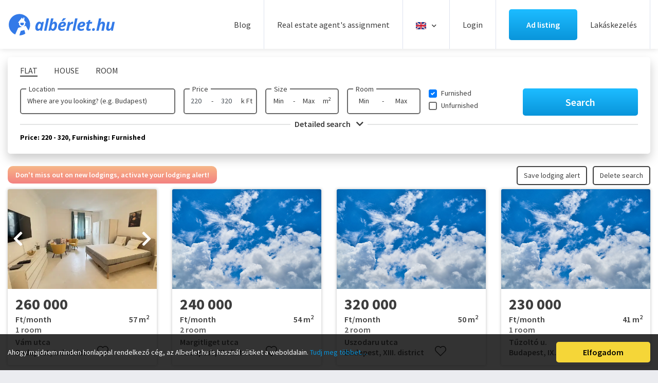

--- FILE ---
content_type: text/html; charset=UTF-8
request_url: https://en.alberlet.hu/kiado_alberlet/page:8/ingatlan-tipus:lakas/berleti-dij:220-320-ezer-ft/berendezes:2/keres:normal/en.alberlet.hu/kiado_alberlet/page:8/ingatlan-tipus:lakas/berleti-dij:220-320-ezer-ft/berendezes:2/keres:normal/limit:24
body_size: 93721
content:
<!DOCTYPE HTML>
<html lang="hu">
    <head>
        <meta name="format-detection" content="telephone=no">
        <meta name="viewport" content="width=device-width, height=device-height, initial-scale=1.0, maximum-scale=1.0, user-scalable=0">
        <meta http-equiv="X-UA-Compatible" content="IE=edge">
        <meta charset="utf-8">
        <link rel="canonical" href="https://www.alberlet.hu/kiado_alberlet/page:8/ingatlan-tipus:lakas/berleti-dij:220-320-ezer-ft/berendezes:2/keres:normal/en.alberlet.hu/kiado_alberlet/page:8/ingatlan-tipus:lakas/berleti-dij:220-320-ezer-ft/berendezes:2/keres:normal/limit:24" />

        <link rel="apple-touch-icon" sizes="180x180" href="/images/favicon/apple-touch-icon.png">
        <link rel="icon" type="image/png" sizes="32x32" href="/images/favicon/favicon-32x32.png">
        <link rel="icon" type="image/png" sizes="16x16" href="/images/favicon/favicon-16x16.png">
        <link rel="manifest" href="/images/favicon/site.webmanifest?v=1">
        <link rel="mask-icon" href="/images/favicon/safari-pinned-tab.svg" color="#0892d7">
        <link rel="shortcut icon" href="/images/favicon/favicon.ico">
        <meta name="msapplication-TileColor" content="#ffffff">
        <meta name="msapplication-config" content="/images/favicon/browserconfig.xml">
        <meta name="theme-color" content="#ffffff">
        <meta name="google-site-verification" content="7vdu4ypb1EZ_s4lfdcCKam6k2R9dljr4vcooVo3uZzM" />

        <script async src="https://securepubads.g.doubleclick.net/tag/js/gpt.js"></script>
        <script async src="//headerbidding.services/files/hb.js"></script>
        <script async src="//headerbidding.services/files/alberlet.js"></script>

                            <title>Kiadó Flat Price: 220 - 320, Furnishing: Furnished</title>
                
                    <meta name="description" content="Ezen az oldalon minden Lakás kiadó. Kiadó Flat Price: 220 - 320, Furnishing: Furnished. Találd meg velünk még ma álmaid albérletét!"/>
        
                    <meta property="og:image" content="https://www.alberlet.hu/ingatlanok/2026_03/alb772817_1768205429.105.jpeg" />
        
                                            <meta property="og:title" content="Kiadó Flat Price: 220 - 320, Furnishing: Furnished" />
        
                    <meta property="og:description" content="Ezen az oldalon minden Lakás kiadó. Kiadó Flat Price: 220 - 320, Furnishing: Furnished. Találd meg velünk még ma álmaid albérletét!"/>
                <meta property="og:url" content="en.alberlet.hu/kiado_alberlet/page:8/ingatlan-tipus:lakas/berleti-dij:220-320-ezer-ft/berendezes:2/keres:normal/en.alberlet.hu/kiado_alberlet/page:8/ingatlan-tipus:lakas/berleti-dij:220-320-ezer-ft/berendezes:2/keres:normal/limit:24" />
        <meta property="og:type" content="website" />
        <meta property="fb:app_id" content="3330319850539274" />

        
                                                                        
       
        <link rel="preconnect" href="https://www.facebook.com">
        <link rel="preconnect" href="https://www.google-analytics.com">
        <link rel="preconnect" href="https://connect.facebook.net">
        <link rel="preconnect" href="https://www.googletagmanager.com">

        <link rel="preconnect" href="https://fonts.googleapis.com">
        <link rel="preconnect" href="https://fonts.gstatic.com" crossorigin>
        <link href="https://fonts.googleapis.com/css2?family=Source+Sans+Pro:wght@400;600;700;900&display=swap" rel="stylesheet">

  <link rel="preload" as="font" href="/fonts/fa-solid-900.woff2" type="font/woff2" crossorigin>
          <style>  
                       /*!
 * Bootstrap v4.3.1 (https://getbootstrap.com/)
 * Copyright 2011-2019 The Bootstrap Authors
 * Copyright 2011-2019 Twitter, Inc.
 * Licensed under MIT (https://github.com/twbs/bootstrap/blob/master/LICENSE)
 */:root{--blue:#007bff;--indigo:#6610f2;--purple:#6f42c1;--pink:#e83e8c;--red:#dc3545;--orange:#fd7e14;--yellow:#ffc107;--green:#28a745;--teal:#20c997;--cyan:#17a2b8;--white:#fff;--gray:#6c757d;--gray-dark:#343a40;--primary:#007bff;--secondary:#6c757d;--success:#28a745;--info:#17a2b8;--warning:#ffc107;--danger:#dc3545;--light:#f8f9fa;--dark:#343a40;--breakpoint-xs:0;--breakpoint-sm:576px;--breakpoint-md:768px;--breakpoint-lg:992px;--breakpoint-xl:1200px;--font-family-sans-serif:-apple-system,BlinkMacSystemFont,"Segoe UI",Roboto,"Helvetica Neue",Arial,"Noto Sans",sans-serif,"Apple Color Emoji","Segoe UI Emoji","Segoe UI Symbol","Noto Color Emoji";--font-family-monospace:SFMono-Regular,Menlo,Monaco,Consolas,"Liberation Mono","Courier New",monospace}*,::after,::before{box-sizing:border-box}html{font-family:sans-serif;line-height:1.15;-webkit-text-size-adjust:100%;-webkit-tap-highlight-color:transparent}article,aside,figcaption,figure,footer,header,hgroup,main,nav,section{display:block}body{margin:0;font-family:-apple-system,BlinkMacSystemFont,"Segoe UI",Roboto,"Helvetica Neue",Arial,"Noto Sans",sans-serif,"Apple Color Emoji","Segoe UI Emoji","Segoe UI Symbol","Noto Color Emoji";font-size:1rem;font-weight:400;line-height:1.5;color:#212529;text-align:left;background-color:#fff}[tabindex="-1"]:focus{outline:0!important}hr{box-sizing:content-box;height:0;overflow:visible}h1,h2,h3,h4,h5,h6{margin-top:0;margin-bottom:.5rem}p{margin-top:0;margin-bottom:1rem}abbr[data-original-title],abbr[title]{text-decoration:underline;-webkit-text-decoration:underline dotted;text-decoration:underline dotted;cursor:help;border-bottom:0;-webkit-text-decoration-skip-ink:none;text-decoration-skip-ink:none}address{margin-bottom:1rem;font-style:normal;line-height:inherit}dl,ol,ul{margin-top:0;margin-bottom:1rem}ol ol,ol ul,ul ol,ul ul{margin-bottom:0}dt{font-weight:700}dd{margin-bottom:.5rem;margin-left:0}blockquote{margin:0 0 1rem}b,strong{font-weight:bolder}small{font-size:80%}sub,sup{position:relative;font-size:75%;line-height:0;vertical-align:baseline}sub{bottom:-.25em}sup{top:-.5em}a{color:#007bff;text-decoration:none;background-color:transparent}a:hover{color:#0056b3;text-decoration:underline}a:not([href]):not([tabindex]){color:inherit;text-decoration:none}a:not([href]):not([tabindex]):focus,a:not([href]):not([tabindex]):hover{color:inherit;text-decoration:none}a:not([href]):not([tabindex]):focus{outline:0}code,kbd,pre,samp{font-family:SFMono-Regular,Menlo,Monaco,Consolas,"Liberation Mono","Courier New",monospace;font-size:1em}pre{margin-top:0;margin-bottom:1rem;overflow:auto}figure{margin:0 0 1rem}img{vertical-align:middle;border-style:none}svg{overflow:hidden;vertical-align:middle}table{border-collapse:collapse}caption{padding-top:.75rem;padding-bottom:.75rem;color:#6c757d;text-align:left;caption-side:bottom}th{text-align:inherit}label{display:inline-block;margin-bottom:.5rem}button{border-radius:0}button:focus{outline:1px dotted;outline:5px auto -webkit-focus-ring-color}button,input,optgroup,select,textarea{margin:0;font-family:inherit;font-size:inherit;line-height:inherit}button,input{overflow:visible}button,select{text-transform:none}select{word-wrap:normal}[type=button],[type=reset],[type=submit],button{-webkit-appearance:button}[type=button]:not(:disabled),[type=reset]:not(:disabled),[type=submit]:not(:disabled),button:not(:disabled){cursor:pointer}[type=button]::-moz-focus-inner,[type=reset]::-moz-focus-inner,[type=submit]::-moz-focus-inner,button::-moz-focus-inner{padding:0;border-style:none}input[type=checkbox],input[type=radio]{box-sizing:border-box;padding:0}input[type=date],input[type=datetime-local],input[type=month],input[type=time]{-webkit-appearance:listbox}textarea{overflow:auto;resize:vertical}fieldset{min-width:0;padding:0;margin:0;border:0}legend{display:block;width:100%;max-width:100%;padding:0;margin-bottom:.5rem;font-size:1.5rem;line-height:inherit;color:inherit;white-space:normal}progress{vertical-align:baseline}[type=number]::-webkit-inner-spin-button,[type=number]::-webkit-outer-spin-button{height:auto}[type=search]{outline-offset:-2px;-webkit-appearance:none}[type=search]::-webkit-search-decoration{-webkit-appearance:none}::-webkit-file-upload-button{font:inherit;-webkit-appearance:button}output{display:inline-block}summary{display:list-item;cursor:pointer}template{display:none}[hidden]{display:none!important}.h1,.h2,.h3,.h4,.h5,.h6,h1,h2,h3,h4,h5,h6{margin-bottom:.5rem;font-weight:500;line-height:1.2}.h1,h1{font-size:2.5rem}.h2,h2{font-size:2rem}.h3,h3{font-size:1.75rem}.h4,h4{font-size:1.5rem}.h5,h5{font-size:1.25rem}.h6,h6{font-size:1rem}.lead{font-size:1.25rem;font-weight:300}.display-1{font-size:6rem;font-weight:300;line-height:1.2}.display-2{font-size:5.5rem;font-weight:300;line-height:1.2}.display-3{font-size:4.5rem;font-weight:300;line-height:1.2}.display-4{font-size:3.5rem;font-weight:300;line-height:1.2}hr{margin-top:1rem;margin-bottom:1rem;border:0;border-top:1px solid rgba(0,0,0,.1)}.small,small{font-size:80%;font-weight:400}.mark,mark{padding:.2em;background-color:#fcf8e3}.list-unstyled{padding-left:0;list-style:none}.list-inline{padding-left:0;list-style:none}.list-inline-item{display:inline-block}.list-inline-item:not(:last-child){margin-right:.5rem}.initialism{font-size:90%;text-transform:uppercase}.blockquote{margin-bottom:1rem;font-size:1.25rem}.blockquote-footer{display:block;font-size:80%;color:#6c757d}.blockquote-footer::before{content:"\2014\00A0"}.img-fluid{max-width:100%;height:auto}.img-thumbnail{padding:.25rem;background-color:#fff;border:1px solid #dee2e6;border-radius:.25rem;max-width:100%;height:auto}.figure{display:inline-block}.figure-img{margin-bottom:.5rem;line-height:1}.figure-caption{font-size:90%;color:#6c757d}code{font-size:87.5%;color:#e83e8c;word-break:break-word}a>code{color:inherit}kbd{padding:.2rem .4rem;font-size:87.5%;color:#fff;background-color:#212529;border-radius:.2rem}kbd kbd{padding:0;font-size:100%;font-weight:700}pre{display:block;font-size:87.5%;color:#212529}pre code{font-size:inherit;color:inherit;word-break:normal}.pre-scrollable{max-height:340px;overflow-y:scroll}.container{width:100%;padding-right:15px;padding-left:15px;margin-right:auto;margin-left:auto}@media (min-width:576px){.container{max-width:540px}}@media (min-width:768px){.container{max-width:720px}}@media (min-width:992px){.container{max-width:960px}}@media (min-width:1200px){.container{max-width:1140px}}.container-fluid{width:100%;padding-right:15px;padding-left:15px;margin-right:auto;margin-left:auto}.row{display:-ms-flexbox;display:flex;-ms-flex-wrap:wrap;flex-wrap:wrap;margin-right:-15px;margin-left:-15px}.no-gutters{margin-right:0;margin-left:0}.no-gutters>.col,.no-gutters>[class*=col-]{padding-right:0;padding-left:0}.col,.col-1,.col-10,.col-11,.col-12,.col-2,.col-3,.col-4,.col-5,.col-6,.col-7,.col-8,.col-9,.col-auto,.col-lg,.col-lg-1,.col-lg-10,.col-lg-11,.col-lg-12,.col-lg-2,.col-lg-3,.col-lg-4,.col-lg-5,.col-lg-6,.col-lg-7,.col-lg-8,.col-lg-9,.col-lg-auto,.col-md,.col-md-1,.col-md-10,.col-md-11,.col-md-12,.col-md-2,.col-md-3,.col-md-4,.col-md-5,.col-md-6,.col-md-7,.col-md-8,.col-md-9,.col-md-auto,.col-sm,.col-sm-1,.col-sm-10,.col-sm-11,.col-sm-12,.col-sm-2,.col-sm-3,.col-sm-4,.col-sm-5,.col-sm-6,.col-sm-7,.col-sm-8,.col-sm-9,.col-sm-auto,.col-xl,.col-xl-1,.col-xl-10,.col-xl-11,.col-xl-12,.col-xl-2,.col-xl-3,.col-xl-4,.col-xl-5,.col-xl-6,.col-xl-7,.col-xl-8,.col-xl-9,.col-xl-auto{position:relative;width:100%;padding-right:15px;padding-left:15px}.col{-ms-flex-preferred-size:0;flex-basis:0;-ms-flex-positive:1;flex-grow:1;max-width:100%}.col-auto{-ms-flex:0 0 auto;flex:0 0 auto;width:auto;max-width:100%}.col-1{-ms-flex:0 0 8.333333%;flex:0 0 8.333333%;max-width:8.333333%}.col-2{-ms-flex:0 0 16.666667%;flex:0 0 16.666667%;max-width:16.666667%}.col-3{-ms-flex:0 0 25%;flex:0 0 25%;max-width:25%}.col-4{-ms-flex:0 0 33.333333%;flex:0 0 33.333333%;max-width:33.333333%}.col-5{-ms-flex:0 0 41.666667%;flex:0 0 41.666667%;max-width:41.666667%}.col-6{-ms-flex:0 0 50%;flex:0 0 50%;max-width:50%}.col-7{-ms-flex:0 0 58.333333%;flex:0 0 58.333333%;max-width:58.333333%}.col-8{-ms-flex:0 0 66.666667%;flex:0 0 66.666667%;max-width:66.666667%}.col-9{-ms-flex:0 0 75%;flex:0 0 75%;max-width:75%}.col-10{-ms-flex:0 0 83.333333%;flex:0 0 83.333333%;max-width:83.333333%}.col-11{-ms-flex:0 0 91.666667%;flex:0 0 91.666667%;max-width:91.666667%}.col-12{-ms-flex:0 0 100%;flex:0 0 100%;max-width:100%}.order-first{-ms-flex-order:-1;order:-1}.order-last{-ms-flex-order:13;order:13}.order-0{-ms-flex-order:0;order:0}.order-1{-ms-flex-order:1;order:1}.order-2{-ms-flex-order:2;order:2}.order-3{-ms-flex-order:3;order:3}.order-4{-ms-flex-order:4;order:4}.order-5{-ms-flex-order:5;order:5}.order-6{-ms-flex-order:6;order:6}.order-7{-ms-flex-order:7;order:7}.order-8{-ms-flex-order:8;order:8}.order-9{-ms-flex-order:9;order:9}.order-10{-ms-flex-order:10;order:10}.order-11{-ms-flex-order:11;order:11}.order-12{-ms-flex-order:12;order:12}.offset-1{margin-left:8.333333%}.offset-2{margin-left:16.666667%}.offset-3{margin-left:25%}.offset-4{margin-left:33.333333%}.offset-5{margin-left:41.666667%}.offset-6{margin-left:50%}.offset-7{margin-left:58.333333%}.offset-8{margin-left:66.666667%}.offset-9{margin-left:75%}.offset-10{margin-left:83.333333%}.offset-11{margin-left:91.666667%}@media (min-width:576px){.col-sm{-ms-flex-preferred-size:0;flex-basis:0;-ms-flex-positive:1;flex-grow:1;max-width:100%}.col-sm-auto{-ms-flex:0 0 auto;flex:0 0 auto;width:auto;max-width:100%}.col-sm-1{-ms-flex:0 0 8.333333%;flex:0 0 8.333333%;max-width:8.333333%}.col-sm-2{-ms-flex:0 0 16.666667%;flex:0 0 16.666667%;max-width:16.666667%}.col-sm-3{-ms-flex:0 0 25%;flex:0 0 25%;max-width:25%}.col-sm-4{-ms-flex:0 0 33.333333%;flex:0 0 33.333333%;max-width:33.333333%}.col-sm-5{-ms-flex:0 0 41.666667%;flex:0 0 41.666667%;max-width:41.666667%}.col-sm-6{-ms-flex:0 0 50%;flex:0 0 50%;max-width:50%}.col-sm-7{-ms-flex:0 0 58.333333%;flex:0 0 58.333333%;max-width:58.333333%}.col-sm-8{-ms-flex:0 0 66.666667%;flex:0 0 66.666667%;max-width:66.666667%}.col-sm-9{-ms-flex:0 0 75%;flex:0 0 75%;max-width:75%}.col-sm-10{-ms-flex:0 0 83.333333%;flex:0 0 83.333333%;max-width:83.333333%}.col-sm-11{-ms-flex:0 0 91.666667%;flex:0 0 91.666667%;max-width:91.666667%}.col-sm-12{-ms-flex:0 0 100%;flex:0 0 100%;max-width:100%}.order-sm-first{-ms-flex-order:-1;order:-1}.order-sm-last{-ms-flex-order:13;order:13}.order-sm-0{-ms-flex-order:0;order:0}.order-sm-1{-ms-flex-order:1;order:1}.order-sm-2{-ms-flex-order:2;order:2}.order-sm-3{-ms-flex-order:3;order:3}.order-sm-4{-ms-flex-order:4;order:4}.order-sm-5{-ms-flex-order:5;order:5}.order-sm-6{-ms-flex-order:6;order:6}.order-sm-7{-ms-flex-order:7;order:7}.order-sm-8{-ms-flex-order:8;order:8}.order-sm-9{-ms-flex-order:9;order:9}.order-sm-10{-ms-flex-order:10;order:10}.order-sm-11{-ms-flex-order:11;order:11}.order-sm-12{-ms-flex-order:12;order:12}.offset-sm-0{margin-left:0}.offset-sm-1{margin-left:8.333333%}.offset-sm-2{margin-left:16.666667%}.offset-sm-3{margin-left:25%}.offset-sm-4{margin-left:33.333333%}.offset-sm-5{margin-left:41.666667%}.offset-sm-6{margin-left:50%}.offset-sm-7{margin-left:58.333333%}.offset-sm-8{margin-left:66.666667%}.offset-sm-9{margin-left:75%}.offset-sm-10{margin-left:83.333333%}.offset-sm-11{margin-left:91.666667%}}@media (min-width:768px){.col-md{-ms-flex-preferred-size:0;flex-basis:0;-ms-flex-positive:1;flex-grow:1;max-width:100%}.col-md-auto{-ms-flex:0 0 auto;flex:0 0 auto;width:auto;max-width:100%}.col-md-1{-ms-flex:0 0 8.333333%;flex:0 0 8.333333%;max-width:8.333333%}.col-md-2{-ms-flex:0 0 16.666667%;flex:0 0 16.666667%;max-width:16.666667%}.col-md-3{-ms-flex:0 0 25%;flex:0 0 25%;max-width:25%}.col-md-4{-ms-flex:0 0 33.333333%;flex:0 0 33.333333%;max-width:33.333333%}.col-md-5{-ms-flex:0 0 41.666667%;flex:0 0 41.666667%;max-width:41.666667%}.col-md-6{-ms-flex:0 0 50%;flex:0 0 50%;max-width:50%}.col-md-7{-ms-flex:0 0 58.333333%;flex:0 0 58.333333%;max-width:58.333333%}.col-md-8{-ms-flex:0 0 66.666667%;flex:0 0 66.666667%;max-width:66.666667%}.col-md-9{-ms-flex:0 0 75%;flex:0 0 75%;max-width:75%}.col-md-10{-ms-flex:0 0 83.333333%;flex:0 0 83.333333%;max-width:83.333333%}.col-md-11{-ms-flex:0 0 91.666667%;flex:0 0 91.666667%;max-width:91.666667%}.col-md-12{-ms-flex:0 0 100%;flex:0 0 100%;max-width:100%}.order-md-first{-ms-flex-order:-1;order:-1}.order-md-last{-ms-flex-order:13;order:13}.order-md-0{-ms-flex-order:0;order:0}.order-md-1{-ms-flex-order:1;order:1}.order-md-2{-ms-flex-order:2;order:2}.order-md-3{-ms-flex-order:3;order:3}.order-md-4{-ms-flex-order:4;order:4}.order-md-5{-ms-flex-order:5;order:5}.order-md-6{-ms-flex-order:6;order:6}.order-md-7{-ms-flex-order:7;order:7}.order-md-8{-ms-flex-order:8;order:8}.order-md-9{-ms-flex-order:9;order:9}.order-md-10{-ms-flex-order:10;order:10}.order-md-11{-ms-flex-order:11;order:11}.order-md-12{-ms-flex-order:12;order:12}.offset-md-0{margin-left:0}.offset-md-1{margin-left:8.333333%}.offset-md-2{margin-left:16.666667%}.offset-md-3{margin-left:25%}.offset-md-4{margin-left:33.333333%}.offset-md-5{margin-left:41.666667%}.offset-md-6{margin-left:50%}.offset-md-7{margin-left:58.333333%}.offset-md-8{margin-left:66.666667%}.offset-md-9{margin-left:75%}.offset-md-10{margin-left:83.333333%}.offset-md-11{margin-left:91.666667%}}@media (min-width:992px){.col-lg{-ms-flex-preferred-size:0;flex-basis:0;-ms-flex-positive:1;flex-grow:1;max-width:100%}.col-lg-auto{-ms-flex:0 0 auto;flex:0 0 auto;width:auto;max-width:100%}.col-lg-1{-ms-flex:0 0 8.333333%;flex:0 0 8.333333%;max-width:8.333333%}.col-lg-2{-ms-flex:0 0 16.666667%;flex:0 0 16.666667%;max-width:16.666667%}.col-lg-3{-ms-flex:0 0 25%;flex:0 0 25%;max-width:25%}.col-lg-4{-ms-flex:0 0 33.333333%;flex:0 0 33.333333%;max-width:33.333333%}.col-lg-5{-ms-flex:0 0 41.666667%;flex:0 0 41.666667%;max-width:41.666667%}.col-lg-6{-ms-flex:0 0 50%;flex:0 0 50%;max-width:50%}.col-lg-7{-ms-flex:0 0 58.333333%;flex:0 0 58.333333%;max-width:58.333333%}.col-lg-8{-ms-flex:0 0 66.666667%;flex:0 0 66.666667%;max-width:66.666667%}.col-lg-9{-ms-flex:0 0 75%;flex:0 0 75%;max-width:75%}.col-lg-10{-ms-flex:0 0 83.333333%;flex:0 0 83.333333%;max-width:83.333333%}.col-lg-11{-ms-flex:0 0 91.666667%;flex:0 0 91.666667%;max-width:91.666667%}.col-lg-12{-ms-flex:0 0 100%;flex:0 0 100%;max-width:100%}.order-lg-first{-ms-flex-order:-1;order:-1}.order-lg-last{-ms-flex-order:13;order:13}.order-lg-0{-ms-flex-order:0;order:0}.order-lg-1{-ms-flex-order:1;order:1}.order-lg-2{-ms-flex-order:2;order:2}.order-lg-3{-ms-flex-order:3;order:3}.order-lg-4{-ms-flex-order:4;order:4}.order-lg-5{-ms-flex-order:5;order:5}.order-lg-6{-ms-flex-order:6;order:6}.order-lg-7{-ms-flex-order:7;order:7}.order-lg-8{-ms-flex-order:8;order:8}.order-lg-9{-ms-flex-order:9;order:9}.order-lg-10{-ms-flex-order:10;order:10}.order-lg-11{-ms-flex-order:11;order:11}.order-lg-12{-ms-flex-order:12;order:12}.offset-lg-0{margin-left:0}.offset-lg-1{margin-left:8.333333%}.offset-lg-2{margin-left:16.666667%}.offset-lg-3{margin-left:25%}.offset-lg-4{margin-left:33.333333%}.offset-lg-5{margin-left:41.666667%}.offset-lg-6{margin-left:50%}.offset-lg-7{margin-left:58.333333%}.offset-lg-8{margin-left:66.666667%}.offset-lg-9{margin-left:75%}.offset-lg-10{margin-left:83.333333%}.offset-lg-11{margin-left:91.666667%}}@media (min-width:1200px){.col-xl{-ms-flex-preferred-size:0;flex-basis:0;-ms-flex-positive:1;flex-grow:1;max-width:100%}.col-xl-auto{-ms-flex:0 0 auto;flex:0 0 auto;width:auto;max-width:100%}.col-xl-1{-ms-flex:0 0 8.333333%;flex:0 0 8.333333%;max-width:8.333333%}.col-xl-2{-ms-flex:0 0 16.666667%;flex:0 0 16.666667%;max-width:16.666667%}.col-xl-3{-ms-flex:0 0 25%;flex:0 0 25%;max-width:25%}.col-xl-4{-ms-flex:0 0 33.333333%;flex:0 0 33.333333%;max-width:33.333333%}.col-xl-5{-ms-flex:0 0 41.666667%;flex:0 0 41.666667%;max-width:41.666667%}.col-xl-6{-ms-flex:0 0 50%;flex:0 0 50%;max-width:50%}.col-xl-7{-ms-flex:0 0 58.333333%;flex:0 0 58.333333%;max-width:58.333333%}.col-xl-8{-ms-flex:0 0 66.666667%;flex:0 0 66.666667%;max-width:66.666667%}.col-xl-9{-ms-flex:0 0 75%;flex:0 0 75%;max-width:75%}.col-xl-10{-ms-flex:0 0 83.333333%;flex:0 0 83.333333%;max-width:83.333333%}.col-xl-11{-ms-flex:0 0 91.666667%;flex:0 0 91.666667%;max-width:91.666667%}.col-xl-12{-ms-flex:0 0 100%;flex:0 0 100%;max-width:100%}.order-xl-first{-ms-flex-order:-1;order:-1}.order-xl-last{-ms-flex-order:13;order:13}.order-xl-0{-ms-flex-order:0;order:0}.order-xl-1{-ms-flex-order:1;order:1}.order-xl-2{-ms-flex-order:2;order:2}.order-xl-3{-ms-flex-order:3;order:3}.order-xl-4{-ms-flex-order:4;order:4}.order-xl-5{-ms-flex-order:5;order:5}.order-xl-6{-ms-flex-order:6;order:6}.order-xl-7{-ms-flex-order:7;order:7}.order-xl-8{-ms-flex-order:8;order:8}.order-xl-9{-ms-flex-order:9;order:9}.order-xl-10{-ms-flex-order:10;order:10}.order-xl-11{-ms-flex-order:11;order:11}.order-xl-12{-ms-flex-order:12;order:12}.offset-xl-0{margin-left:0}.offset-xl-1{margin-left:8.333333%}.offset-xl-2{margin-left:16.666667%}.offset-xl-3{margin-left:25%}.offset-xl-4{margin-left:33.333333%}.offset-xl-5{margin-left:41.666667%}.offset-xl-6{margin-left:50%}.offset-xl-7{margin-left:58.333333%}.offset-xl-8{margin-left:66.666667%}.offset-xl-9{margin-left:75%}.offset-xl-10{margin-left:83.333333%}.offset-xl-11{margin-left:91.666667%}}.table{width:100%;margin-bottom:1rem;color:#212529}.table td,.table th{padding:.75rem;vertical-align:top;border-top:1px solid #dee2e6}.table thead th{vertical-align:bottom;border-bottom:2px solid #dee2e6}.table tbody+tbody{border-top:2px solid #dee2e6}.table-sm td,.table-sm th{padding:.3rem}.table-bordered{border:1px solid #dee2e6}.table-bordered td,.table-bordered th{border:1px solid #dee2e6}.table-bordered thead td,.table-bordered thead th{border-bottom-width:2px}.table-borderless tbody+tbody,.table-borderless td,.table-borderless th,.table-borderless thead th{border:0}.table-striped tbody tr:nth-of-type(odd){background-color:rgba(0,0,0,.05)}.table-hover tbody tr:hover{color:#212529;background-color:rgba(0,0,0,.075)}.table-primary,.table-primary>td,.table-primary>th{background-color:#b8daff}.table-primary tbody+tbody,.table-primary td,.table-primary th,.table-primary thead th{border-color:#7abaff}.table-hover .table-primary:hover{background-color:#9fcdff}.table-hover .table-primary:hover>td,.table-hover .table-primary:hover>th{background-color:#9fcdff}.table-secondary,.table-secondary>td,.table-secondary>th{background-color:#d6d8db}.table-secondary tbody+tbody,.table-secondary td,.table-secondary th,.table-secondary thead th{border-color:#b3b7bb}.table-hover .table-secondary:hover{background-color:#c8cbcf}.table-hover .table-secondary:hover>td,.table-hover .table-secondary:hover>th{background-color:#c8cbcf}.table-success,.table-success>td,.table-success>th{background-color:#c3e6cb}.table-success tbody+tbody,.table-success td,.table-success th,.table-success thead th{border-color:#8fd19e}.table-hover .table-success:hover{background-color:#b1dfbb}.table-hover .table-success:hover>td,.table-hover .table-success:hover>th{background-color:#b1dfbb}.table-info,.table-info>td,.table-info>th{background-color:#bee5eb}.table-info tbody+tbody,.table-info td,.table-info th,.table-info thead th{border-color:#86cfda}.table-hover .table-info:hover{background-color:#abdde5}.table-hover .table-info:hover>td,.table-hover .table-info:hover>th{background-color:#abdde5}.table-warning,.table-warning>td,.table-warning>th{background-color:#ffeeba}.table-warning tbody+tbody,.table-warning td,.table-warning th,.table-warning thead th{border-color:#ffdf7e}.table-hover .table-warning:hover{background-color:#ffe8a1}.table-hover .table-warning:hover>td,.table-hover .table-warning:hover>th{background-color:#ffe8a1}.table-danger,.table-danger>td,.table-danger>th{background-color:#f5c6cb}.table-danger tbody+tbody,.table-danger td,.table-danger th,.table-danger thead th{border-color:#ed969e}.table-hover .table-danger:hover{background-color:#f1b0b7}.table-hover .table-danger:hover>td,.table-hover .table-danger:hover>th{background-color:#f1b0b7}.table-light,.table-light>td,.table-light>th{background-color:#fdfdfe}.table-light tbody+tbody,.table-light td,.table-light th,.table-light thead th{border-color:#fbfcfc}.table-hover .table-light:hover{background-color:#ececf6}.table-hover .table-light:hover>td,.table-hover .table-light:hover>th{background-color:#ececf6}.table-dark,.table-dark>td,.table-dark>th{background-color:#c6c8ca}.table-dark tbody+tbody,.table-dark td,.table-dark th,.table-dark thead th{border-color:#95999c}.table-hover .table-dark:hover{background-color:#b9bbbe}.table-hover .table-dark:hover>td,.table-hover .table-dark:hover>th{background-color:#b9bbbe}.table-active,.table-active>td,.table-active>th{background-color:rgba(0,0,0,.075)}.table-hover .table-active:hover{background-color:rgba(0,0,0,.075)}.table-hover .table-active:hover>td,.table-hover .table-active:hover>th{background-color:rgba(0,0,0,.075)}.table .thead-dark th{color:#fff;background-color:#343a40;border-color:#454d55}.table .thead-light th{color:#495057;background-color:#e9ecef;border-color:#dee2e6}.table-dark{color:#fff;background-color:#343a40}.table-dark td,.table-dark th,.table-dark thead th{border-color:#454d55}.table-dark.table-bordered{border:0}.table-dark.table-striped tbody tr:nth-of-type(odd){background-color:rgba(255,255,255,.05)}.table-dark.table-hover tbody tr:hover{color:#fff;background-color:rgba(255,255,255,.075)}@media (max-width:575.98px){.table-responsive-sm{display:block;width:100%;overflow-x:auto;-webkit-overflow-scrolling:touch}.table-responsive-sm>.table-bordered{border:0}}@media (max-width:767.98px){.table-responsive-md{display:block;width:100%;overflow-x:auto;-webkit-overflow-scrolling:touch}.table-responsive-md>.table-bordered{border:0}}@media (max-width:991.98px){.table-responsive-lg{display:block;width:100%;overflow-x:auto;-webkit-overflow-scrolling:touch}.table-responsive-lg>.table-bordered{border:0}}@media (max-width:1199.98px){.table-responsive-xl{display:block;width:100%;overflow-x:auto;-webkit-overflow-scrolling:touch}.table-responsive-xl>.table-bordered{border:0}}.table-responsive{display:block;width:100%;overflow-x:auto;-webkit-overflow-scrolling:touch}.table-responsive>.table-bordered{border:0}.form-control{display:block;width:100%;height:calc(1.5em + .75rem + 2px);padding:.375rem .75rem;font-size:1rem;font-weight:400;line-height:1.5;color:#495057;background-color:#fff;background-clip:padding-box;border:1px solid #ced4da;border-radius:.25rem;transition:border-color .15s ease-in-out,box-shadow .15s ease-in-out}@media (prefers-reduced-motion:reduce){.form-control{transition:none}}.form-control::-ms-expand{background-color:transparent;border:0}.form-control:focus{color:#495057;background-color:#fff;border-color:#80bdff;outline:0;box-shadow:0 0 0 .2rem rgba(0,123,255,.25)}.form-control::-webkit-input-placeholder{color:#6c757d;opacity:1}.form-control::-moz-placeholder{color:#6c757d;opacity:1}.form-control:-ms-input-placeholder{color:#6c757d;opacity:1}.form-control::-ms-input-placeholder{color:#6c757d;opacity:1}.form-control::placeholder{color:#6c757d;opacity:1}.form-control:disabled,.form-control[readonly]{background-color:#e9ecef;opacity:1}select.form-control:focus::-ms-value{color:#495057;background-color:#fff}.form-control-file,.form-control-range{display:block;width:100%}.col-form-label{padding-top:calc(.375rem + 1px);padding-bottom:calc(.375rem + 1px);margin-bottom:0;font-size:inherit;line-height:1.5}.col-form-label-lg{padding-top:calc(.5rem + 1px);padding-bottom:calc(.5rem + 1px);font-size:1.25rem;line-height:1.5}.col-form-label-sm{padding-top:calc(.25rem + 1px);padding-bottom:calc(.25rem + 1px);font-size:.875rem;line-height:1.5}.form-control-plaintext{display:block;width:100%;padding-top:.375rem;padding-bottom:.375rem;margin-bottom:0;line-height:1.5;color:#212529;background-color:transparent;border:solid transparent;border-width:1px 0}.form-control-plaintext.form-control-lg,.form-control-plaintext.form-control-sm{padding-right:0;padding-left:0}.form-control-sm{height:calc(1.5em + .5rem + 2px);padding:.25rem .5rem;font-size:.875rem;line-height:1.5;border-radius:.2rem}.form-control-lg{height:calc(1.5em + 1rem + 2px);padding:.5rem 1rem;font-size:1.25rem;line-height:1.5;border-radius:.3rem}select.form-control[multiple],select.form-control[size]{height:auto}textarea.form-control{height:auto}.form-group{margin-bottom:1rem}.form-text{display:block;margin-top:.25rem}.form-row{display:-ms-flexbox;display:flex;-ms-flex-wrap:wrap;flex-wrap:wrap;margin-right:-5px;margin-left:-5px}.form-row>.col,.form-row>[class*=col-]{padding-right:5px;padding-left:5px}.form-check{position:relative;display:block;padding-left:1.25rem}.form-check-input{position:absolute;margin-top:.3rem;margin-left:-1.25rem}.form-check-input:disabled~.form-check-label{color:#6c757d}.form-check-label{margin-bottom:0}.form-check-inline{display:-ms-inline-flexbox;display:inline-flex;-ms-flex-align:center;align-items:center;padding-left:0;margin-right:.75rem}.form-check-inline .form-check-input{position:static;margin-top:0;margin-right:.3125rem;margin-left:0}.valid-feedback{display:none;width:100%;margin-top:.25rem;font-size:80%;color:#28a745}.valid-tooltip{position:absolute;top:100%;z-index:5;display:none;max-width:100%;padding:.25rem .5rem;margin-top:.1rem;font-size:.875rem;line-height:1.5;color:#fff;background-color:rgba(40,167,69,.9);border-radius:.25rem}.form-control.is-valid,.was-validated .form-control:valid{border-color:#28a745;padding-right:calc(1.5em + .75rem);background-image:url("data:image/svg+xml,%3csvg xmlns='http://www.w3.org/2000/svg' viewBox='0 0 8 8'%3e%3cpath fill='%2328a745' d='M2.3 6.73L.6 4.53c-.4-1.04.46-1.4 1.1-.8l1.1 1.4 3.4-3.8c.6-.63 1.6-.27 1.2.7l-4 4.6c-.43.5-.8.4-1.1.1z'/%3e%3c/svg%3e");background-repeat:no-repeat;background-position:center right calc(.375em + .1875rem);background-size:calc(.75em + .375rem) calc(.75em + .375rem)}.form-control.is-valid:focus,.was-validated .form-control:valid:focus{border-color:#28a745;box-shadow:0 0 0 .2rem rgba(40,167,69,.25)}.form-control.is-valid~.valid-feedback,.form-control.is-valid~.valid-tooltip,.was-validated .form-control:valid~.valid-feedback,.was-validated .form-control:valid~.valid-tooltip{display:block}.was-validated textarea.form-control:valid,textarea.form-control.is-valid{padding-right:calc(1.5em + .75rem);background-position:top calc(.375em + .1875rem) right calc(.375em + .1875rem)}.custom-select.is-valid,.was-validated .custom-select:valid{border-color:#28a745;padding-right:calc((1em + .75rem) * 3 / 4 + 1.75rem);background:url("data:image/svg+xml,%3csvg xmlns='http://www.w3.org/2000/svg' viewBox='0 0 4 5'%3e%3cpath fill='%23343a40' d='M2 0L0 2h4zm0 5L0 3h4z'/%3e%3c/svg%3e") no-repeat right .75rem center/8px 10px,url("data:image/svg+xml,%3csvg xmlns='http://www.w3.org/2000/svg' viewBox='0 0 8 8'%3e%3cpath fill='%2328a745' d='M2.3 6.73L.6 4.53c-.4-1.04.46-1.4 1.1-.8l1.1 1.4 3.4-3.8c.6-.63 1.6-.27 1.2.7l-4 4.6c-.43.5-.8.4-1.1.1z'/%3e%3c/svg%3e") #fff no-repeat center right 1.75rem/calc(.75em + .375rem) calc(.75em + .375rem)}.custom-select.is-valid:focus,.was-validated .custom-select:valid:focus{border-color:#28a745;box-shadow:0 0 0 .2rem rgba(40,167,69,.25)}.custom-select.is-valid~.valid-feedback,.custom-select.is-valid~.valid-tooltip,.was-validated .custom-select:valid~.valid-feedback,.was-validated .custom-select:valid~.valid-tooltip{display:block}.form-control-file.is-valid~.valid-feedback,.form-control-file.is-valid~.valid-tooltip,.was-validated .form-control-file:valid~.valid-feedback,.was-validated .form-control-file:valid~.valid-tooltip{display:block}.form-check-input.is-valid~.form-check-label,.was-validated .form-check-input:valid~.form-check-label{color:#28a745}.form-check-input.is-valid~.valid-feedback,.form-check-input.is-valid~.valid-tooltip,.was-validated .form-check-input:valid~.valid-feedback,.was-validated .form-check-input:valid~.valid-tooltip{display:block}.custom-control-input.is-valid~.custom-control-label,.was-validated .custom-control-input:valid~.custom-control-label{color:#28a745}.custom-control-input.is-valid~.custom-control-label::before,.was-validated .custom-control-input:valid~.custom-control-label::before{border-color:#28a745}.custom-control-input.is-valid~.valid-feedback,.custom-control-input.is-valid~.valid-tooltip,.was-validated .custom-control-input:valid~.valid-feedback,.was-validated .custom-control-input:valid~.valid-tooltip{display:block}.custom-control-input.is-valid:checked~.custom-control-label::before,.was-validated .custom-control-input:valid:checked~.custom-control-label::before{border-color:#34ce57;background-color:#34ce57}.custom-control-input.is-valid:focus~.custom-control-label::before,.was-validated .custom-control-input:valid:focus~.custom-control-label::before{box-shadow:0 0 0 .2rem rgba(40,167,69,.25)}.custom-control-input.is-valid:focus:not(:checked)~.custom-control-label::before,.was-validated .custom-control-input:valid:focus:not(:checked)~.custom-control-label::before{border-color:#28a745}.custom-file-input.is-valid~.custom-file-label,.was-validated .custom-file-input:valid~.custom-file-label{border-color:#28a745}.custom-file-input.is-valid~.valid-feedback,.custom-file-input.is-valid~.valid-tooltip,.was-validated .custom-file-input:valid~.valid-feedback,.was-validated .custom-file-input:valid~.valid-tooltip{display:block}.custom-file-input.is-valid:focus~.custom-file-label,.was-validated .custom-file-input:valid:focus~.custom-file-label{border-color:#28a745;box-shadow:0 0 0 .2rem rgba(40,167,69,.25)}.invalid-feedback{display:none;width:100%;margin-top:.25rem;font-size:80%;color:#dc3545}.invalid-tooltip{position:absolute;top:100%;z-index:5;display:none;max-width:100%;padding:.25rem .5rem;margin-top:.1rem;font-size:.875rem;line-height:1.5;color:#fff;background-color:rgba(220,53,69,.9);border-radius:.25rem}.form-control.is-invalid,.was-validated .form-control:invalid{border-color:#dc3545;padding-right:calc(1.5em + .75rem);background-image:url("data:image/svg+xml,%3csvg xmlns='http://www.w3.org/2000/svg' fill='%23dc3545' viewBox='-2 -2 7 7'%3e%3cpath stroke='%23dc3545' d='M0 0l3 3m0-3L0 3'/%3e%3ccircle r='.5'/%3e%3ccircle cx='3' r='.5'/%3e%3ccircle cy='3' r='.5'/%3e%3ccircle cx='3' cy='3' r='.5'/%3e%3c/svg%3E");background-repeat:no-repeat;background-position:center right calc(.375em + .1875rem);background-size:calc(.75em + .375rem) calc(.75em + .375rem)}.form-control.is-invalid:focus,.was-validated .form-control:invalid:focus{border-color:#dc3545;box-shadow:0 0 0 .2rem rgba(220,53,69,.25)}.form-control.is-invalid~.invalid-feedback,.form-control.is-invalid~.invalid-tooltip,.was-validated .form-control:invalid~.invalid-feedback,.was-validated .form-control:invalid~.invalid-tooltip{display:block}.was-validated textarea.form-control:invalid,textarea.form-control.is-invalid{padding-right:calc(1.5em + .75rem);background-position:top calc(.375em + .1875rem) right calc(.375em + .1875rem)}.custom-select.is-invalid,.was-validated .custom-select:invalid{border-color:#dc3545;padding-right:calc((1em + .75rem) * 3 / 4 + 1.75rem);background:url("data:image/svg+xml,%3csvg xmlns='http://www.w3.org/2000/svg' viewBox='0 0 4 5'%3e%3cpath fill='%23343a40' d='M2 0L0 2h4zm0 5L0 3h4z'/%3e%3c/svg%3e") no-repeat right .75rem center/8px 10px,url("data:image/svg+xml,%3csvg xmlns='http://www.w3.org/2000/svg' fill='%23dc3545' viewBox='-2 -2 7 7'%3e%3cpath stroke='%23dc3545' d='M0 0l3 3m0-3L0 3'/%3e%3ccircle r='.5'/%3e%3ccircle cx='3' r='.5'/%3e%3ccircle cy='3' r='.5'/%3e%3ccircle cx='3' cy='3' r='.5'/%3e%3c/svg%3E") #fff no-repeat center right 1.75rem/calc(.75em + .375rem) calc(.75em + .375rem)}.custom-select.is-invalid:focus,.was-validated .custom-select:invalid:focus{border-color:#dc3545;box-shadow:0 0 0 .2rem rgba(220,53,69,.25)}.custom-select.is-invalid~.invalid-feedback,.custom-select.is-invalid~.invalid-tooltip,.was-validated .custom-select:invalid~.invalid-feedback,.was-validated .custom-select:invalid~.invalid-tooltip{display:block}.form-control-file.is-invalid~.invalid-feedback,.form-control-file.is-invalid~.invalid-tooltip,.was-validated .form-control-file:invalid~.invalid-feedback,.was-validated .form-control-file:invalid~.invalid-tooltip{display:block}.form-check-input.is-invalid~.form-check-label,.was-validated .form-check-input:invalid~.form-check-label{color:#dc3545}.form-check-input.is-invalid~.invalid-feedback,.form-check-input.is-invalid~.invalid-tooltip,.was-validated .form-check-input:invalid~.invalid-feedback,.was-validated .form-check-input:invalid~.invalid-tooltip{display:block}.custom-control-input.is-invalid~.custom-control-label,.was-validated .custom-control-input:invalid~.custom-control-label{color:#dc3545}.custom-control-input.is-invalid~.custom-control-label::before,.was-validated .custom-control-input:invalid~.custom-control-label::before{border-color:#dc3545}.custom-control-input.is-invalid~.invalid-feedback,.custom-control-input.is-invalid~.invalid-tooltip,.was-validated .custom-control-input:invalid~.invalid-feedback,.was-validated .custom-control-input:invalid~.invalid-tooltip{display:block}.custom-control-input.is-invalid:checked~.custom-control-label::before,.was-validated .custom-control-input:invalid:checked~.custom-control-label::before{border-color:#e4606d;background-color:#e4606d}.custom-control-input.is-invalid:focus~.custom-control-label::before,.was-validated .custom-control-input:invalid:focus~.custom-control-label::before{box-shadow:0 0 0 .2rem rgba(220,53,69,.25)}.custom-control-input.is-invalid:focus:not(:checked)~.custom-control-label::before,.was-validated .custom-control-input:invalid:focus:not(:checked)~.custom-control-label::before{border-color:#dc3545}.custom-file-input.is-invalid~.custom-file-label,.was-validated .custom-file-input:invalid~.custom-file-label{border-color:#dc3545}.custom-file-input.is-invalid~.invalid-feedback,.custom-file-input.is-invalid~.invalid-tooltip,.was-validated .custom-file-input:invalid~.invalid-feedback,.was-validated .custom-file-input:invalid~.invalid-tooltip{display:block}.custom-file-input.is-invalid:focus~.custom-file-label,.was-validated .custom-file-input:invalid:focus~.custom-file-label{border-color:#dc3545;box-shadow:0 0 0 .2rem rgba(220,53,69,.25)}.form-inline{display:-ms-flexbox;display:flex;-ms-flex-flow:row wrap;flex-flow:row wrap;-ms-flex-align:center;align-items:center}.form-inline .form-check{width:100%}@media (min-width:576px){.form-inline label{display:-ms-flexbox;display:flex;-ms-flex-align:center;align-items:center;-ms-flex-pack:center;justify-content:center;margin-bottom:0}.form-inline .form-group{display:-ms-flexbox;display:flex;-ms-flex:0 0 auto;flex:0 0 auto;-ms-flex-flow:row wrap;flex-flow:row wrap;-ms-flex-align:center;align-items:center;margin-bottom:0}.form-inline .form-control{display:inline-block;width:auto;vertical-align:middle}.form-inline .form-control-plaintext{display:inline-block}.form-inline .custom-select,.form-inline .input-group{width:auto}.form-inline .form-check{display:-ms-flexbox;display:flex;-ms-flex-align:center;align-items:center;-ms-flex-pack:center;justify-content:center;width:auto;padding-left:0}.form-inline .form-check-input{position:relative;-ms-flex-negative:0;flex-shrink:0;margin-top:0;margin-right:.25rem;margin-left:0}.form-inline .custom-control{-ms-flex-align:center;align-items:center;-ms-flex-pack:center;justify-content:center}.form-inline .custom-control-label{margin-bottom:0}}.btn{display:inline-block;font-weight:400;color:#212529;text-align:center;vertical-align:middle;-webkit-user-select:none;-moz-user-select:none;-ms-user-select:none;user-select:none;background-color:transparent;border:1px solid transparent;padding:.375rem .75rem;font-size:1rem;line-height:1.5;border-radius:.25rem;transition:color .15s ease-in-out,background-color .15s ease-in-out,border-color .15s ease-in-out,box-shadow .15s ease-in-out}@media (prefers-reduced-motion:reduce){.btn{transition:none}}.btn:hover{color:#212529;text-decoration:none}.btn.focus,.btn:focus{outline:0;box-shadow:0 0 0 .2rem rgba(0,123,255,.25)}.btn.disabled,.btn:disabled{opacity:.65}a.btn.disabled,fieldset:disabled a.btn{pointer-events:none}.btn-primary{color:#fff;background-color:#007bff;border-color:#007bff}.btn-primary:hover{color:#fff;background-color:#0069d9;border-color:#0062cc}.btn-primary.focus,.btn-primary:focus{box-shadow:0 0 0 .2rem rgba(38,143,255,.5)}.btn-primary.disabled,.btn-primary:disabled{color:#fff;background-color:#007bff;border-color:#007bff}.btn-primary:not(:disabled):not(.disabled).active,.btn-primary:not(:disabled):not(.disabled):active,.show>.btn-primary.dropdown-toggle{color:#fff;background-color:#0062cc;border-color:#005cbf}.btn-primary:not(:disabled):not(.disabled).active:focus,.btn-primary:not(:disabled):not(.disabled):active:focus,.show>.btn-primary.dropdown-toggle:focus{box-shadow:0 0 0 .2rem rgba(38,143,255,.5)}.btn-secondary{color:#fff;background-color:#6c757d;border-color:#6c757d}.btn-secondary:hover{color:#fff;background-color:#5a6268;border-color:#545b62}.btn-secondary.focus,.btn-secondary:focus{box-shadow:0 0 0 .2rem rgba(130,138,145,.5)}.btn-secondary.disabled,.btn-secondary:disabled{color:#fff;background-color:#6c757d;border-color:#6c757d}.btn-secondary:not(:disabled):not(.disabled).active,.btn-secondary:not(:disabled):not(.disabled):active,.show>.btn-secondary.dropdown-toggle{color:#fff;background-color:#545b62;border-color:#4e555b}.btn-secondary:not(:disabled):not(.disabled).active:focus,.btn-secondary:not(:disabled):not(.disabled):active:focus,.show>.btn-secondary.dropdown-toggle:focus{box-shadow:0 0 0 .2rem rgba(130,138,145,.5)}.btn-success{color:#fff;background-color:#28a745;border-color:#28a745}.btn-success:hover{color:#fff;background-color:#218838;border-color:#1e7e34}.btn-success.focus,.btn-success:focus{box-shadow:0 0 0 .2rem rgba(72,180,97,.5)}.btn-success.disabled,.btn-success:disabled{color:#fff;background-color:#28a745;border-color:#28a745}.btn-success:not(:disabled):not(.disabled).active,.btn-success:not(:disabled):not(.disabled):active,.show>.btn-success.dropdown-toggle{color:#fff;background-color:#1e7e34;border-color:#1c7430}.btn-success:not(:disabled):not(.disabled).active:focus,.btn-success:not(:disabled):not(.disabled):active:focus,.show>.btn-success.dropdown-toggle:focus{box-shadow:0 0 0 .2rem rgba(72,180,97,.5)}.btn-info{color:#fff;background-color:#17a2b8;border-color:#17a2b8}.btn-info:hover{color:#fff;background-color:#138496;border-color:#117a8b}.btn-info.focus,.btn-info:focus{box-shadow:0 0 0 .2rem rgba(58,176,195,.5)}.btn-info.disabled,.btn-info:disabled{color:#fff;background-color:#17a2b8;border-color:#17a2b8}.btn-info:not(:disabled):not(.disabled).active,.btn-info:not(:disabled):not(.disabled):active,.show>.btn-info.dropdown-toggle{color:#fff;background-color:#117a8b;border-color:#10707f}.btn-info:not(:disabled):not(.disabled).active:focus,.btn-info:not(:disabled):not(.disabled):active:focus,.show>.btn-info.dropdown-toggle:focus{box-shadow:0 0 0 .2rem rgba(58,176,195,.5)}.btn-warning{color:#212529;background-color:#ffc107;border-color:#ffc107}.btn-warning:hover{color:#212529;background-color:#e0a800;border-color:#d39e00}.btn-warning.focus,.btn-warning:focus{box-shadow:0 0 0 .2rem rgba(222,170,12,.5)}.btn-warning.disabled,.btn-warning:disabled{color:#212529;background-color:#ffc107;border-color:#ffc107}.btn-warning:not(:disabled):not(.disabled).active,.btn-warning:not(:disabled):not(.disabled):active,.show>.btn-warning.dropdown-toggle{color:#212529;background-color:#d39e00;border-color:#c69500}.btn-warning:not(:disabled):not(.disabled).active:focus,.btn-warning:not(:disabled):not(.disabled):active:focus,.show>.btn-warning.dropdown-toggle:focus{box-shadow:0 0 0 .2rem rgba(222,170,12,.5)}.btn-danger{color:#fff;background-color:#dc3545;border-color:#dc3545}.btn-danger:hover{color:#fff;background-color:#c82333;border-color:#bd2130}.btn-danger.focus,.btn-danger:focus{box-shadow:0 0 0 .2rem rgba(225,83,97,.5)}.btn-danger.disabled,.btn-danger:disabled{color:#fff;background-color:#dc3545;border-color:#dc3545}.btn-danger:not(:disabled):not(.disabled).active,.btn-danger:not(:disabled):not(.disabled):active,.show>.btn-danger.dropdown-toggle{color:#fff;background-color:#bd2130;border-color:#b21f2d}.btn-danger:not(:disabled):not(.disabled).active:focus,.btn-danger:not(:disabled):not(.disabled):active:focus,.show>.btn-danger.dropdown-toggle:focus{box-shadow:0 0 0 .2rem rgba(225,83,97,.5)}.btn-light{color:#212529;background-color:#f8f9fa;border-color:#f8f9fa}.btn-light:hover{color:#212529;background-color:#e2e6ea;border-color:#dae0e5}.btn-light.focus,.btn-light:focus{box-shadow:0 0 0 .2rem rgba(216,217,219,.5)}.btn-light.disabled,.btn-light:disabled{color:#212529;background-color:#f8f9fa;border-color:#f8f9fa}.btn-light:not(:disabled):not(.disabled).active,.btn-light:not(:disabled):not(.disabled):active,.show>.btn-light.dropdown-toggle{color:#212529;background-color:#dae0e5;border-color:#d3d9df}.btn-light:not(:disabled):not(.disabled).active:focus,.btn-light:not(:disabled):not(.disabled):active:focus,.show>.btn-light.dropdown-toggle:focus{box-shadow:0 0 0 .2rem rgba(216,217,219,.5)}.btn-dark{color:#fff;background-color:#343a40;border-color:#343a40}.btn-dark:hover{color:#fff;background-color:#23272b;border-color:#1d2124}.btn-dark.focus,.btn-dark:focus{box-shadow:0 0 0 .2rem rgba(82,88,93,.5)}.btn-dark.disabled,.btn-dark:disabled{color:#fff;background-color:#343a40;border-color:#343a40}.btn-dark:not(:disabled):not(.disabled).active,.btn-dark:not(:disabled):not(.disabled):active,.show>.btn-dark.dropdown-toggle{color:#fff;background-color:#1d2124;border-color:#171a1d}.btn-dark:not(:disabled):not(.disabled).active:focus,.btn-dark:not(:disabled):not(.disabled):active:focus,.show>.btn-dark.dropdown-toggle:focus{box-shadow:0 0 0 .2rem rgba(82,88,93,.5)}.btn-outline-primary{color:#007bff;border-color:#007bff}.btn-outline-primary:hover{color:#fff;background-color:#007bff;border-color:#007bff}.btn-outline-primary.focus,.btn-outline-primary:focus{box-shadow:0 0 0 .2rem rgba(0,123,255,.5)}.btn-outline-primary.disabled,.btn-outline-primary:disabled{color:#007bff;background-color:transparent}.btn-outline-primary:not(:disabled):not(.disabled).active,.btn-outline-primary:not(:disabled):not(.disabled):active,.show>.btn-outline-primary.dropdown-toggle{color:#fff;background-color:#007bff;border-color:#007bff}.btn-outline-primary:not(:disabled):not(.disabled).active:focus,.btn-outline-primary:not(:disabled):not(.disabled):active:focus,.show>.btn-outline-primary.dropdown-toggle:focus{box-shadow:0 0 0 .2rem rgba(0,123,255,.5)}.btn-outline-secondary{color:#6c757d;border-color:#6c757d}.btn-outline-secondary:hover{color:#fff;background-color:#6c757d;border-color:#6c757d}.btn-outline-secondary.focus,.btn-outline-secondary:focus{box-shadow:0 0 0 .2rem rgba(108,117,125,.5)}.btn-outline-secondary.disabled,.btn-outline-secondary:disabled{color:#6c757d;background-color:transparent}.btn-outline-secondary:not(:disabled):not(.disabled).active,.btn-outline-secondary:not(:disabled):not(.disabled):active,.show>.btn-outline-secondary.dropdown-toggle{color:#fff;background-color:#6c757d;border-color:#6c757d}.btn-outline-secondary:not(:disabled):not(.disabled).active:focus,.btn-outline-secondary:not(:disabled):not(.disabled):active:focus,.show>.btn-outline-secondary.dropdown-toggle:focus{box-shadow:0 0 0 .2rem rgba(108,117,125,.5)}.btn-outline-success{color:#28a745;border-color:#28a745}.btn-outline-success:hover{color:#fff;background-color:#28a745;border-color:#28a745}.btn-outline-success.focus,.btn-outline-success:focus{box-shadow:0 0 0 .2rem rgba(40,167,69,.5)}.btn-outline-success.disabled,.btn-outline-success:disabled{color:#28a745;background-color:transparent}.btn-outline-success:not(:disabled):not(.disabled).active,.btn-outline-success:not(:disabled):not(.disabled):active,.show>.btn-outline-success.dropdown-toggle{color:#fff;background-color:#28a745;border-color:#28a745}.btn-outline-success:not(:disabled):not(.disabled).active:focus,.btn-outline-success:not(:disabled):not(.disabled):active:focus,.show>.btn-outline-success.dropdown-toggle:focus{box-shadow:0 0 0 .2rem rgba(40,167,69,.5)}.btn-outline-info{color:#17a2b8;border-color:#17a2b8}.btn-outline-info:hover{color:#fff;background-color:#17a2b8;border-color:#17a2b8}.btn-outline-info.focus,.btn-outline-info:focus{box-shadow:0 0 0 .2rem rgba(23,162,184,.5)}.btn-outline-info.disabled,.btn-outline-info:disabled{color:#17a2b8;background-color:transparent}.btn-outline-info:not(:disabled):not(.disabled).active,.btn-outline-info:not(:disabled):not(.disabled):active,.show>.btn-outline-info.dropdown-toggle{color:#fff;background-color:#17a2b8;border-color:#17a2b8}.btn-outline-info:not(:disabled):not(.disabled).active:focus,.btn-outline-info:not(:disabled):not(.disabled):active:focus,.show>.btn-outline-info.dropdown-toggle:focus{box-shadow:0 0 0 .2rem rgba(23,162,184,.5)}.btn-outline-warning{color:#ffc107;border-color:#ffc107}.btn-outline-warning:hover{color:#212529;background-color:#ffc107;border-color:#ffc107}.btn-outline-warning.focus,.btn-outline-warning:focus{box-shadow:0 0 0 .2rem rgba(255,193,7,.5)}.btn-outline-warning.disabled,.btn-outline-warning:disabled{color:#ffc107;background-color:transparent}.btn-outline-warning:not(:disabled):not(.disabled).active,.btn-outline-warning:not(:disabled):not(.disabled):active,.show>.btn-outline-warning.dropdown-toggle{color:#212529;background-color:#ffc107;border-color:#ffc107}.btn-outline-warning:not(:disabled):not(.disabled).active:focus,.btn-outline-warning:not(:disabled):not(.disabled):active:focus,.show>.btn-outline-warning.dropdown-toggle:focus{box-shadow:0 0 0 .2rem rgba(255,193,7,.5)}.btn-outline-danger{color:#dc3545;border-color:#dc3545}.btn-outline-danger:hover{color:#fff;background-color:#dc3545;border-color:#dc3545}.btn-outline-danger.focus,.btn-outline-danger:focus{box-shadow:0 0 0 .2rem rgba(220,53,69,.5)}.btn-outline-danger.disabled,.btn-outline-danger:disabled{color:#dc3545;background-color:transparent}.btn-outline-danger:not(:disabled):not(.disabled).active,.btn-outline-danger:not(:disabled):not(.disabled):active,.show>.btn-outline-danger.dropdown-toggle{color:#fff;background-color:#dc3545;border-color:#dc3545}.btn-outline-danger:not(:disabled):not(.disabled).active:focus,.btn-outline-danger:not(:disabled):not(.disabled):active:focus,.show>.btn-outline-danger.dropdown-toggle:focus{box-shadow:0 0 0 .2rem rgba(220,53,69,.5)}.btn-outline-light{color:#f8f9fa;border-color:#f8f9fa}.btn-outline-light:hover{color:#212529;background-color:#f8f9fa;border-color:#f8f9fa}.btn-outline-light.focus,.btn-outline-light:focus{box-shadow:0 0 0 .2rem rgba(248,249,250,.5)}.btn-outline-light.disabled,.btn-outline-light:disabled{color:#f8f9fa;background-color:transparent}.btn-outline-light:not(:disabled):not(.disabled).active,.btn-outline-light:not(:disabled):not(.disabled):active,.show>.btn-outline-light.dropdown-toggle{color:#212529;background-color:#f8f9fa;border-color:#f8f9fa}.btn-outline-light:not(:disabled):not(.disabled).active:focus,.btn-outline-light:not(:disabled):not(.disabled):active:focus,.show>.btn-outline-light.dropdown-toggle:focus{box-shadow:0 0 0 .2rem rgba(248,249,250,.5)}.btn-outline-dark{color:#343a40;border-color:#343a40}.btn-outline-dark:hover{color:#fff;background-color:#343a40;border-color:#343a40}.btn-outline-dark.focus,.btn-outline-dark:focus{box-shadow:0 0 0 .2rem rgba(52,58,64,.5)}.btn-outline-dark.disabled,.btn-outline-dark:disabled{color:#343a40;background-color:transparent}.btn-outline-dark:not(:disabled):not(.disabled).active,.btn-outline-dark:not(:disabled):not(.disabled):active,.show>.btn-outline-dark.dropdown-toggle{color:#fff;background-color:#343a40;border-color:#343a40}.btn-outline-dark:not(:disabled):not(.disabled).active:focus,.btn-outline-dark:not(:disabled):not(.disabled):active:focus,.show>.btn-outline-dark.dropdown-toggle:focus{box-shadow:0 0 0 .2rem rgba(52,58,64,.5)}.btn-link{font-weight:400;color:#007bff;text-decoration:none}.btn-link:hover{color:#0056b3;text-decoration:underline}.btn-link.focus,.btn-link:focus{text-decoration:underline;box-shadow:none}.btn-link.disabled,.btn-link:disabled{color:#6c757d;pointer-events:none}.btn-group-lg>.btn,.btn-lg{padding:.5rem 1rem;font-size:1.25rem;line-height:1.5;border-radius:.3rem}.btn-group-sm>.btn,.btn-sm{padding:.25rem .5rem;font-size:.875rem;line-height:1.5;border-radius:.2rem}.btn-block{display:block;width:100%}.btn-block+.btn-block{margin-top:.5rem}input[type=button].btn-block,input[type=reset].btn-block,input[type=submit].btn-block{width:100%}.fade{transition:opacity .15s linear}@media (prefers-reduced-motion:reduce){.fade{transition:none}}.fade:not(.show){opacity:0}.collapse:not(.show){display:none}.collapsing{position:relative;height:0;overflow:hidden;transition:height .35s ease}@media (prefers-reduced-motion:reduce){.collapsing{transition:none}}.dropdown,.dropleft,.dropright,.dropup{position:relative}.dropdown-toggle{white-space:nowrap}.dropdown-toggle::after{display:inline-block;margin-left:.255em;vertical-align:.255em;content:"";border-top:.3em solid;border-right:.3em solid transparent;border-bottom:0;border-left:.3em solid transparent}.dropdown-toggle:empty::after{margin-left:0}.dropdown-menu{position:absolute;top:100%;left:0;z-index:1000;display:none;float:left;min-width:10rem;padding:.5rem 0;margin:.125rem 0 0;font-size:1rem;color:#212529;text-align:left;list-style:none;background-color:#fff;background-clip:padding-box;border:1px solid rgba(0,0,0,.15);border-radius:.25rem}.dropdown-menu-left{right:auto;left:0}.dropdown-menu-right{right:0;left:auto}@media (min-width:576px){.dropdown-menu-sm-left{right:auto;left:0}.dropdown-menu-sm-right{right:0;left:auto}}@media (min-width:768px){.dropdown-menu-md-left{right:auto;left:0}.dropdown-menu-md-right{right:0;left:auto}}@media (min-width:992px){.dropdown-menu-lg-left{right:auto;left:0}.dropdown-menu-lg-right{right:0;left:auto}}@media (min-width:1200px){.dropdown-menu-xl-left{right:auto;left:0}.dropdown-menu-xl-right{right:0;left:auto}}.dropup .dropdown-menu{top:auto;bottom:100%;margin-top:0;margin-bottom:.125rem}.dropup .dropdown-toggle::after{display:inline-block;margin-left:.255em;vertical-align:.255em;content:"";border-top:0;border-right:.3em solid transparent;border-bottom:.3em solid;border-left:.3em solid transparent}.dropup .dropdown-toggle:empty::after{margin-left:0}.dropright .dropdown-menu{top:0;right:auto;left:100%;margin-top:0;margin-left:.125rem}.dropright .dropdown-toggle::after{display:inline-block;margin-left:.255em;vertical-align:.255em;content:"";border-top:.3em solid transparent;border-right:0;border-bottom:.3em solid transparent;border-left:.3em solid}.dropright .dropdown-toggle:empty::after{margin-left:0}.dropright .dropdown-toggle::after{vertical-align:0}.dropleft .dropdown-menu{top:0;right:100%;left:auto;margin-top:0;margin-right:.125rem}.dropleft .dropdown-toggle::after{display:inline-block;margin-left:.255em;vertical-align:.255em;content:""}.dropleft .dropdown-toggle::after{display:none}.dropleft .dropdown-toggle::before{display:inline-block;margin-right:.255em;vertical-align:.255em;content:"";border-top:.3em solid transparent;border-right:.3em solid;border-bottom:.3em solid transparent}.dropleft .dropdown-toggle:empty::after{margin-left:0}.dropleft .dropdown-toggle::before{vertical-align:0}.dropdown-menu[x-placement^=bottom],.dropdown-menu[x-placement^=left],.dropdown-menu[x-placement^=right],.dropdown-menu[x-placement^=top]{right:auto;bottom:auto}.dropdown-divider{height:0;margin:.5rem 0;overflow:hidden;border-top:1px solid #e9ecef}.dropdown-item{display:block;width:100%;padding:.25rem 1.5rem;clear:both;font-weight:400;color:#212529;text-align:inherit;white-space:nowrap;background-color:transparent;border:0}.dropdown-item:focus,.dropdown-item:hover{color:#16181b;text-decoration:none;background-color:#f8f9fa}.dropdown-item.active,.dropdown-item:active{color:#fff;text-decoration:none;background-color:#007bff}.dropdown-item.disabled,.dropdown-item:disabled{color:#6c757d;pointer-events:none;background-color:transparent}.dropdown-menu.show{display:block}.dropdown-header{display:block;padding:.5rem 1.5rem;margin-bottom:0;font-size:.875rem;color:#6c757d;white-space:nowrap}.dropdown-item-text{display:block;padding:.25rem 1.5rem;color:#212529}.btn-group,.btn-group-vertical{position:relative;display:-ms-inline-flexbox;display:inline-flex;vertical-align:middle}.btn-group-vertical>.btn,.btn-group>.btn{position:relative;-ms-flex:1 1 auto;flex:1 1 auto}.btn-group-vertical>.btn:hover,.btn-group>.btn:hover{z-index:1}.btn-group-vertical>.btn.active,.btn-group-vertical>.btn:active,.btn-group-vertical>.btn:focus,.btn-group>.btn.active,.btn-group>.btn:active,.btn-group>.btn:focus{z-index:1}.btn-toolbar{display:-ms-flexbox;display:flex;-ms-flex-wrap:wrap;flex-wrap:wrap;-ms-flex-pack:start;justify-content:flex-start}.btn-toolbar .input-group{width:auto}.btn-group>.btn-group:not(:first-child),.btn-group>.btn:not(:first-child){margin-left:-1px}.btn-group>.btn-group:not(:last-child)>.btn,.btn-group>.btn:not(:last-child):not(.dropdown-toggle){border-top-right-radius:0;border-bottom-right-radius:0}.btn-group>.btn-group:not(:first-child)>.btn,.btn-group>.btn:not(:first-child){border-top-left-radius:0;border-bottom-left-radius:0}.dropdown-toggle-split{padding-right:.5625rem;padding-left:.5625rem}.dropdown-toggle-split::after,.dropright .dropdown-toggle-split::after,.dropup .dropdown-toggle-split::after{margin-left:0}.dropleft .dropdown-toggle-split::before{margin-right:0}.btn-group-sm>.btn+.dropdown-toggle-split,.btn-sm+.dropdown-toggle-split{padding-right:.375rem;padding-left:.375rem}.btn-group-lg>.btn+.dropdown-toggle-split,.btn-lg+.dropdown-toggle-split{padding-right:.75rem;padding-left:.75rem}.btn-group-vertical{-ms-flex-direction:column;flex-direction:column;-ms-flex-align:start;align-items:flex-start;-ms-flex-pack:center;justify-content:center}.btn-group-vertical>.btn,.btn-group-vertical>.btn-group{width:100%}.btn-group-vertical>.btn-group:not(:first-child),.btn-group-vertical>.btn:not(:first-child){margin-top:-1px}.btn-group-vertical>.btn-group:not(:last-child)>.btn,.btn-group-vertical>.btn:not(:last-child):not(.dropdown-toggle){border-bottom-right-radius:0;border-bottom-left-radius:0}.btn-group-vertical>.btn-group:not(:first-child)>.btn,.btn-group-vertical>.btn:not(:first-child){border-top-left-radius:0;border-top-right-radius:0}.btn-group-toggle>.btn,.btn-group-toggle>.btn-group>.btn{margin-bottom:0}.btn-group-toggle>.btn input[type=checkbox],.btn-group-toggle>.btn input[type=radio],.btn-group-toggle>.btn-group>.btn input[type=checkbox],.btn-group-toggle>.btn-group>.btn input[type=radio]{position:absolute;clip:rect(0,0,0,0);pointer-events:none}.input-group{position:relative;display:-ms-flexbox;display:flex;-ms-flex-wrap:wrap;flex-wrap:wrap;-ms-flex-align:stretch;align-items:stretch;width:100%}.input-group>.custom-file,.input-group>.custom-select,.input-group>.form-control,.input-group>.form-control-plaintext{position:relative;-ms-flex:1 1 auto;flex:1 1 auto;width:1%;margin-bottom:0}.input-group>.custom-file+.custom-file,.input-group>.custom-file+.custom-select,.input-group>.custom-file+.form-control,.input-group>.custom-select+.custom-file,.input-group>.custom-select+.custom-select,.input-group>.custom-select+.form-control,.input-group>.form-control+.custom-file,.input-group>.form-control+.custom-select,.input-group>.form-control+.form-control,.input-group>.form-control-plaintext+.custom-file,.input-group>.form-control-plaintext+.custom-select,.input-group>.form-control-plaintext+.form-control{margin-left:-1px}.input-group>.custom-file .custom-file-input:focus~.custom-file-label,.input-group>.custom-select:focus,.input-group>.form-control:focus{z-index:3}.input-group>.custom-file .custom-file-input:focus{z-index:4}.input-group>.custom-select:not(:last-child),.input-group>.form-control:not(:last-child){border-top-right-radius:0;border-bottom-right-radius:0}.input-group>.custom-select:not(:first-child),.input-group>.form-control:not(:first-child){border-top-left-radius:0;border-bottom-left-radius:0}.input-group>.custom-file{display:-ms-flexbox;display:flex;-ms-flex-align:center;align-items:center}.input-group>.custom-file:not(:last-child) .custom-file-label,.input-group>.custom-file:not(:last-child) .custom-file-label::after{border-top-right-radius:0;border-bottom-right-radius:0}.input-group>.custom-file:not(:first-child) .custom-file-label{border-top-left-radius:0;border-bottom-left-radius:0}.input-group-append,.input-group-prepend{display:-ms-flexbox;display:flex}.input-group-append .btn,.input-group-prepend .btn{position:relative;z-index:2}.input-group-append .btn:focus,.input-group-prepend .btn:focus{z-index:3}.input-group-append .btn+.btn,.input-group-append .btn+.input-group-text,.input-group-append .input-group-text+.btn,.input-group-append .input-group-text+.input-group-text,.input-group-prepend .btn+.btn,.input-group-prepend .btn+.input-group-text,.input-group-prepend .input-group-text+.btn,.input-group-prepend .input-group-text+.input-group-text{margin-left:-1px}.input-group-prepend{margin-right:-1px}.input-group-append{margin-left:-1px}.input-group-text{display:-ms-flexbox;display:flex;-ms-flex-align:center;align-items:center;padding:.375rem .75rem;margin-bottom:0;font-size:1rem;font-weight:400;line-height:1.5;color:#495057;text-align:center;white-space:nowrap;background-color:#e9ecef;border:1px solid #ced4da;border-radius:.25rem}.input-group-text input[type=checkbox],.input-group-text input[type=radio]{margin-top:0}.input-group-lg>.custom-select,.input-group-lg>.form-control:not(textarea){height:calc(1.5em + 1rem + 2px)}.input-group-lg>.custom-select,.input-group-lg>.form-control,.input-group-lg>.input-group-append>.btn,.input-group-lg>.input-group-append>.input-group-text,.input-group-lg>.input-group-prepend>.btn,.input-group-lg>.input-group-prepend>.input-group-text{padding:.5rem 1rem;font-size:1.25rem;line-height:1.5;border-radius:.3rem}.input-group-sm>.custom-select,.input-group-sm>.form-control:not(textarea){height:calc(1.5em + .5rem + 2px)}.input-group-sm>.custom-select,.input-group-sm>.form-control,.input-group-sm>.input-group-append>.btn,.input-group-sm>.input-group-append>.input-group-text,.input-group-sm>.input-group-prepend>.btn,.input-group-sm>.input-group-prepend>.input-group-text{padding:.25rem .5rem;font-size:.875rem;line-height:1.5;border-radius:.2rem}.input-group-lg>.custom-select,.input-group-sm>.custom-select{padding-right:1.75rem}.input-group>.input-group-append:last-child>.btn:not(:last-child):not(.dropdown-toggle),.input-group>.input-group-append:last-child>.input-group-text:not(:last-child),.input-group>.input-group-append:not(:last-child)>.btn,.input-group>.input-group-append:not(:last-child)>.input-group-text,.input-group>.input-group-prepend>.btn,.input-group>.input-group-prepend>.input-group-text{border-top-right-radius:0;border-bottom-right-radius:0}.input-group>.input-group-append>.btn,.input-group>.input-group-append>.input-group-text,.input-group>.input-group-prepend:first-child>.btn:not(:first-child),.input-group>.input-group-prepend:first-child>.input-group-text:not(:first-child),.input-group>.input-group-prepend:not(:first-child)>.btn,.input-group>.input-group-prepend:not(:first-child)>.input-group-text{border-top-left-radius:0;border-bottom-left-radius:0}.custom-control{position:relative;display:block;min-height:1.5rem;padding-left:1.5rem}.custom-control-inline{display:-ms-inline-flexbox;display:inline-flex;margin-right:1rem}.custom-control-input{position:absolute;z-index:-1;opacity:0}.custom-control-input:checked~.custom-control-label::before{color:#fff;border-color:#007bff;background-color:#007bff}.custom-control-input:focus~.custom-control-label::before{box-shadow:0 0 0 .2rem rgba(0,123,255,.25)}.custom-control-input:focus:not(:checked)~.custom-control-label::before{border-color:#80bdff}.custom-control-input:not(:disabled):active~.custom-control-label::before{color:#fff;background-color:#b3d7ff;border-color:#b3d7ff}.custom-control-input:disabled~.custom-control-label{color:#6c757d}.custom-control-input:disabled~.custom-control-label::before{background-color:#e9ecef}.custom-control-label{position:relative;margin-bottom:0;vertical-align:top}.custom-control-label::before{position:absolute;top:.25rem;left:-1.5rem;display:block;width:1rem;height:1rem;pointer-events:none;content:"";background-color:#fff;border:#adb5bd solid 1px}.custom-control-label::after{position:absolute;top:.25rem;left:-1.5rem;display:block;width:1rem;height:1rem;content:"";background:no-repeat 50%/50% 50%}.custom-checkbox .custom-control-label::before{border-radius:.25rem}.custom-checkbox .custom-control-input:checked~.custom-control-label::after{background-image:url("data:image/svg+xml,%3csvg xmlns='http://www.w3.org/2000/svg' viewBox='0 0 8 8'%3e%3cpath fill='%23fff' d='M6.564.75l-3.59 3.612-1.538-1.55L0 4.26 2.974 7.25 8 2.193z'/%3e%3c/svg%3e")}.custom-checkbox .custom-control-input:indeterminate~.custom-control-label::before{border-color:#007bff;background-color:#007bff}.custom-checkbox .custom-control-input:indeterminate~.custom-control-label::after{background-image:url("data:image/svg+xml,%3csvg xmlns='http://www.w3.org/2000/svg' viewBox='0 0 4 4'%3e%3cpath stroke='%23fff' d='M0 2h4'/%3e%3c/svg%3e")}.custom-checkbox .custom-control-input:disabled:checked~.custom-control-label::before{background-color:rgba(0,123,255,.5)}.custom-checkbox .custom-control-input:disabled:indeterminate~.custom-control-label::before{background-color:rgba(0,123,255,.5)}.custom-radio .custom-control-label::before{border-radius:50%}.custom-radio .custom-control-input:checked~.custom-control-label::after{background-image:url("data:image/svg+xml,%3csvg xmlns='http://www.w3.org/2000/svg' viewBox='-4 -4 8 8'%3e%3ccircle r='3' fill='%23fff'/%3e%3c/svg%3e")}.custom-radio .custom-control-input:disabled:checked~.custom-control-label::before{background-color:rgba(0,123,255,.5)}.custom-switch{padding-left:2.25rem}.custom-switch .custom-control-label::before{left:-2.25rem;width:1.75rem;pointer-events:all;border-radius:.5rem}.custom-switch .custom-control-label::after{top:calc(.25rem + 2px);left:calc(-2.25rem + 2px);width:calc(1rem - 4px);height:calc(1rem - 4px);background-color:#adb5bd;border-radius:.5rem;transition:background-color .15s ease-in-out,border-color .15s ease-in-out,box-shadow .15s ease-in-out,-webkit-transform .15s ease-in-out;transition:transform .15s ease-in-out,background-color .15s ease-in-out,border-color .15s ease-in-out,box-shadow .15s ease-in-out;transition:transform .15s ease-in-out,background-color .15s ease-in-out,border-color .15s ease-in-out,box-shadow .15s ease-in-out,-webkit-transform .15s ease-in-out}@media (prefers-reduced-motion:reduce){.custom-switch .custom-control-label::after{transition:none}}.custom-switch .custom-control-input:checked~.custom-control-label::after{background-color:#fff;-webkit-transform:translateX(.75rem);transform:translateX(.75rem)}.custom-switch .custom-control-input:disabled:checked~.custom-control-label::before{background-color:rgba(0,123,255,.5)}.custom-select{display:inline-block;width:100%;height:calc(1.5em + .75rem + 2px);padding:.375rem 1.75rem .375rem .75rem;font-size:1rem;font-weight:400;line-height:1.5;color:#495057;vertical-align:middle;background:url("data:image/svg+xml,%3csvg xmlns='http://www.w3.org/2000/svg' viewBox='0 0 4 5'%3e%3cpath fill='%23343a40' d='M2 0L0 2h4zm0 5L0 3h4z'/%3e%3c/svg%3e") no-repeat right .75rem center/8px 10px;background-color:#fff;border:1px solid #ced4da;border-radius:.25rem;-webkit-appearance:none;-moz-appearance:none;appearance:none}.custom-select:focus{border-color:#80bdff;outline:0;box-shadow:0 0 0 .2rem rgba(0,123,255,.25)}.custom-select:focus::-ms-value{color:#495057;background-color:#fff}.custom-select[multiple],.custom-select[size]:not([size="1"]){height:auto;padding-right:.75rem;background-image:none}.custom-select:disabled{color:#6c757d;background-color:#e9ecef}.custom-select::-ms-expand{display:none}.custom-select-sm{height:calc(1.5em + .5rem + 2px);padding-top:.25rem;padding-bottom:.25rem;padding-left:.5rem;font-size:.875rem}.custom-select-lg{height:calc(1.5em + 1rem + 2px);padding-top:.5rem;padding-bottom:.5rem;padding-left:1rem;font-size:1.25rem}.custom-file{position:relative;display:inline-block;width:100%;height:calc(1.5em + .75rem + 2px);margin-bottom:0}.custom-file-input{position:relative;z-index:2;width:100%;height:calc(1.5em + .75rem + 2px);margin:0;opacity:0}.custom-file-input:focus~.custom-file-label{border-color:#80bdff;box-shadow:0 0 0 .2rem rgba(0,123,255,.25)}.custom-file-input:disabled~.custom-file-label{background-color:#e9ecef}.custom-file-input:lang(en)~.custom-file-label::after{content:"Browse"}.custom-file-input~.custom-file-label[data-browse]::after{content:attr(data-browse)}.custom-file-label{position:absolute;top:0;right:0;left:0;z-index:1;height:calc(1.5em + .75rem + 2px);padding:.375rem .75rem;font-weight:400;line-height:1.5;color:#495057;background-color:#fff;border:1px solid #ced4da;border-radius:.25rem}.custom-file-label::after{position:absolute;top:0;right:0;bottom:0;z-index:3;display:block;height:calc(1.5em + .75rem);padding:.375rem .75rem;line-height:1.5;color:#495057;content:"Browse";background-color:#e9ecef;border-left:inherit;border-radius:0 .25rem .25rem 0}.custom-range{width:100%;height:calc(1rem + .4rem);padding:0;background-color:transparent;-webkit-appearance:none;-moz-appearance:none;appearance:none}.custom-range:focus{outline:0}.custom-range:focus::-webkit-slider-thumb{box-shadow:0 0 0 1px #fff,0 0 0 .2rem rgba(0,123,255,.25)}.custom-range:focus::-moz-range-thumb{box-shadow:0 0 0 1px #fff,0 0 0 .2rem rgba(0,123,255,.25)}.custom-range:focus::-ms-thumb{box-shadow:0 0 0 1px #fff,0 0 0 .2rem rgba(0,123,255,.25)}.custom-range::-moz-focus-outer{border:0}.custom-range::-webkit-slider-thumb{width:1rem;height:1rem;margin-top:-.25rem;background-color:#007bff;border:0;border-radius:1rem;transition:background-color .15s ease-in-out,border-color .15s ease-in-out,box-shadow .15s ease-in-out;-webkit-appearance:none;appearance:none}@media (prefers-reduced-motion:reduce){.custom-range::-webkit-slider-thumb{transition:none}}.custom-range::-webkit-slider-thumb:active{background-color:#b3d7ff}.custom-range::-webkit-slider-runnable-track{width:100%;height:.5rem;color:transparent;cursor:pointer;background-color:#dee2e6;border-color:transparent;border-radius:1rem}.custom-range::-moz-range-thumb{width:1rem;height:1rem;background-color:#007bff;border:0;border-radius:1rem;transition:background-color .15s ease-in-out,border-color .15s ease-in-out,box-shadow .15s ease-in-out;-moz-appearance:none;appearance:none}@media (prefers-reduced-motion:reduce){.custom-range::-moz-range-thumb{transition:none}}.custom-range::-moz-range-thumb:active{background-color:#b3d7ff}.custom-range::-moz-range-track{width:100%;height:.5rem;color:transparent;cursor:pointer;background-color:#dee2e6;border-color:transparent;border-radius:1rem}.custom-range::-ms-thumb{width:1rem;height:1rem;margin-top:0;margin-right:.2rem;margin-left:.2rem;background-color:#007bff;border:0;border-radius:1rem;transition:background-color .15s ease-in-out,border-color .15s ease-in-out,box-shadow .15s ease-in-out;appearance:none}@media (prefers-reduced-motion:reduce){.custom-range::-ms-thumb{transition:none}}.custom-range::-ms-thumb:active{background-color:#b3d7ff}.custom-range::-ms-track{width:100%;height:.5rem;color:transparent;cursor:pointer;background-color:transparent;border-color:transparent;border-width:.5rem}.custom-range::-ms-fill-lower{background-color:#dee2e6;border-radius:1rem}.custom-range::-ms-fill-upper{margin-right:15px;background-color:#dee2e6;border-radius:1rem}.custom-range:disabled::-webkit-slider-thumb{background-color:#adb5bd}.custom-range:disabled::-webkit-slider-runnable-track{cursor:default}.custom-range:disabled::-moz-range-thumb{background-color:#adb5bd}.custom-range:disabled::-moz-range-track{cursor:default}.custom-range:disabled::-ms-thumb{background-color:#adb5bd}.custom-control-label::before,.custom-file-label,.custom-select{transition:background-color .15s ease-in-out,border-color .15s ease-in-out,box-shadow .15s ease-in-out}@media (prefers-reduced-motion:reduce){.custom-control-label::before,.custom-file-label,.custom-select{transition:none}}.nav{display:-ms-flexbox;display:flex;-ms-flex-wrap:wrap;flex-wrap:wrap;padding-left:0;margin-bottom:0;list-style:none}.nav-link{display:block;padding:.5rem 1rem}.nav-link:focus,.nav-link:hover{text-decoration:none}.nav-link.disabled{color:#6c757d;pointer-events:none;cursor:default}.nav-tabs{border-bottom:1px solid #dee2e6}.nav-tabs .nav-item{margin-bottom:-1px}.nav-tabs .nav-link{border:1px solid transparent;border-top-left-radius:.25rem;border-top-right-radius:.25rem}.nav-tabs .nav-link:focus,.nav-tabs .nav-link:hover{border-color:#e9ecef #e9ecef #dee2e6}.nav-tabs .nav-link.disabled{color:#6c757d;background-color:transparent;border-color:transparent}.nav-tabs .nav-item.show .nav-link,.nav-tabs .nav-link.active{color:#495057;background-color:#fff;border-color:#dee2e6 #dee2e6 #fff}.nav-tabs .dropdown-menu{margin-top:-1px;border-top-left-radius:0;border-top-right-radius:0}.nav-pills .nav-link{border-radius:.25rem}.nav-pills .nav-link.active,.nav-pills .show>.nav-link{color:#fff;background-color:#007bff}.nav-fill .nav-item{-ms-flex:1 1 auto;flex:1 1 auto;text-align:center}.nav-justified .nav-item{-ms-flex-preferred-size:0;flex-basis:0;-ms-flex-positive:1;flex-grow:1;text-align:center}.tab-content>.tab-pane{display:none}.tab-content>.active{display:block}.navbar{position:relative;display:-ms-flexbox;display:flex;-ms-flex-wrap:wrap;flex-wrap:wrap;-ms-flex-align:center;align-items:center;-ms-flex-pack:justify;justify-content:space-between;padding:.5rem 1rem}.navbar>.container,.navbar>.container-fluid{display:-ms-flexbox;display:flex;-ms-flex-wrap:wrap;flex-wrap:wrap;-ms-flex-align:center;align-items:center;-ms-flex-pack:justify;justify-content:space-between}.navbar-brand{display:inline-block;padding-top:.3125rem;padding-bottom:.3125rem;margin-right:1rem;font-size:1.25rem;line-height:inherit;white-space:nowrap}.navbar-brand:focus,.navbar-brand:hover{text-decoration:none}.navbar-nav{display:-ms-flexbox;display:flex;-ms-flex-direction:column;flex-direction:column;padding-left:0;margin-bottom:0;list-style:none}.navbar-nav .nav-link{padding-right:0;padding-left:0}.navbar-nav .dropdown-menu{position:static;float:none}.navbar-text{display:inline-block;padding-top:.5rem;padding-bottom:.5rem}.navbar-collapse{-ms-flex-preferred-size:100%;flex-basis:100%;-ms-flex-positive:1;flex-grow:1;-ms-flex-align:center;align-items:center}.navbar-toggler{padding:.25rem .75rem;font-size:1.25rem;line-height:1;background-color:transparent;border:1px solid transparent;border-radius:.25rem}.navbar-toggler:focus,.navbar-toggler:hover{text-decoration:none}.navbar-toggler-icon{display:inline-block;width:1.5em;height:1.5em;vertical-align:middle;content:"";background:no-repeat center center;background-size:100% 100%}@media (max-width:575.98px){.navbar-expand-sm>.container,.navbar-expand-sm>.container-fluid{padding-right:0;padding-left:0}}@media (min-width:576px){.navbar-expand-sm{-ms-flex-flow:row nowrap;flex-flow:row nowrap;-ms-flex-pack:start;justify-content:flex-start}.navbar-expand-sm .navbar-nav{-ms-flex-direction:row;flex-direction:row}.navbar-expand-sm .navbar-nav .dropdown-menu{position:absolute}.navbar-expand-sm .navbar-nav .nav-link{padding-right:.5rem;padding-left:.5rem}.navbar-expand-sm>.container,.navbar-expand-sm>.container-fluid{-ms-flex-wrap:nowrap;flex-wrap:nowrap}.navbar-expand-sm .navbar-collapse{display:-ms-flexbox!important;display:flex!important;-ms-flex-preferred-size:auto;flex-basis:auto}.navbar-expand-sm .navbar-toggler{display:none}}@media (max-width:767.98px){.navbar-expand-md>.container,.navbar-expand-md>.container-fluid{padding-right:0;padding-left:0}}@media (min-width:768px){.navbar-expand-md{-ms-flex-flow:row nowrap;flex-flow:row nowrap;-ms-flex-pack:start;justify-content:flex-start}.navbar-expand-md .navbar-nav{-ms-flex-direction:row;flex-direction:row}.navbar-expand-md .navbar-nav .dropdown-menu{position:absolute}.navbar-expand-md .navbar-nav .nav-link{padding-right:.5rem;padding-left:.5rem}.navbar-expand-md>.container,.navbar-expand-md>.container-fluid{-ms-flex-wrap:nowrap;flex-wrap:nowrap}.navbar-expand-md .navbar-collapse{display:-ms-flexbox!important;display:flex!important;-ms-flex-preferred-size:auto;flex-basis:auto}.navbar-expand-md .navbar-toggler{display:none}}@media (max-width:991.98px){.navbar-expand-lg>.container,.navbar-expand-lg>.container-fluid{padding-right:0;padding-left:0}}@media (min-width:992px){.navbar-expand-lg{-ms-flex-flow:row nowrap;flex-flow:row nowrap;-ms-flex-pack:start;justify-content:flex-start}.navbar-expand-lg .navbar-nav{-ms-flex-direction:row;flex-direction:row}.navbar-expand-lg .navbar-nav .dropdown-menu{position:absolute}.navbar-expand-lg .navbar-nav .nav-link{padding-right:.5rem;padding-left:.5rem}.navbar-expand-lg>.container,.navbar-expand-lg>.container-fluid{-ms-flex-wrap:nowrap;flex-wrap:nowrap}.navbar-expand-lg .navbar-collapse{display:-ms-flexbox!important;display:flex!important;-ms-flex-preferred-size:auto;flex-basis:auto}.navbar-expand-lg .navbar-toggler{display:none}}@media (max-width:1199.98px){.navbar-expand-xl>.container,.navbar-expand-xl>.container-fluid{padding-right:0;padding-left:0}}@media (min-width:1200px){.navbar-expand-xl{-ms-flex-flow:row nowrap;flex-flow:row nowrap;-ms-flex-pack:start;justify-content:flex-start}.navbar-expand-xl .navbar-nav{-ms-flex-direction:row;flex-direction:row}.navbar-expand-xl .navbar-nav .dropdown-menu{position:absolute}.navbar-expand-xl .navbar-nav .nav-link{padding-right:.5rem;padding-left:.5rem}.navbar-expand-xl>.container,.navbar-expand-xl>.container-fluid{-ms-flex-wrap:nowrap;flex-wrap:nowrap}.navbar-expand-xl .navbar-collapse{display:-ms-flexbox!important;display:flex!important;-ms-flex-preferred-size:auto;flex-basis:auto}.navbar-expand-xl .navbar-toggler{display:none}}.navbar-expand{-ms-flex-flow:row nowrap;flex-flow:row nowrap;-ms-flex-pack:start;justify-content:flex-start}.navbar-expand>.container,.navbar-expand>.container-fluid{padding-right:0;padding-left:0}.navbar-expand .navbar-nav{-ms-flex-direction:row;flex-direction:row}.navbar-expand .navbar-nav .dropdown-menu{position:absolute}.navbar-expand .navbar-nav .nav-link{padding-right:.5rem;padding-left:.5rem}.navbar-expand>.container,.navbar-expand>.container-fluid{-ms-flex-wrap:nowrap;flex-wrap:nowrap}.navbar-expand .navbar-collapse{display:-ms-flexbox!important;display:flex!important;-ms-flex-preferred-size:auto;flex-basis:auto}.navbar-expand .navbar-toggler{display:none}.navbar-light .navbar-brand{color:rgba(0,0,0,.9)}.navbar-light .navbar-brand:focus,.navbar-light .navbar-brand:hover{color:rgba(0,0,0,.9)}.navbar-light .navbar-nav .nav-link{color:rgba(0,0,0,.5)}.navbar-light .navbar-nav .nav-link:focus,.navbar-light .navbar-nav .nav-link:hover{color:rgba(0,0,0,.7)}.navbar-light .navbar-nav .nav-link.disabled{color:rgba(0,0,0,.3)}.navbar-light .navbar-nav .active>.nav-link,.navbar-light .navbar-nav .nav-link.active,.navbar-light .navbar-nav .nav-link.show,.navbar-light .navbar-nav .show>.nav-link{color:rgba(0,0,0,.9)}.navbar-light .navbar-toggler{color:rgba(0,0,0,.5);border-color:rgba(0,0,0,.1)}.navbar-light .navbar-toggler-icon{background-image:url("data:image/svg+xml,%3csvg viewBox='0 0 30 30' xmlns='http://www.w3.org/2000/svg'%3e%3cpath stroke='rgba(0, 0, 0, 0.5)' stroke-width='2' stroke-linecap='round' stroke-miterlimit='10' d='M4 7h22M4 15h22M4 23h22'/%3e%3c/svg%3e")}.navbar-light .navbar-text{color:rgba(0,0,0,.5)}.navbar-light .navbar-text a{color:rgba(0,0,0,.9)}.navbar-light .navbar-text a:focus,.navbar-light .navbar-text a:hover{color:rgba(0,0,0,.9)}.navbar-dark .navbar-brand{color:#fff}.navbar-dark .navbar-brand:focus,.navbar-dark .navbar-brand:hover{color:#fff}.navbar-dark .navbar-nav .nav-link{color:rgba(255,255,255,.5)}.navbar-dark .navbar-nav .nav-link:focus,.navbar-dark .navbar-nav .nav-link:hover{color:rgba(255,255,255,.75)}.navbar-dark .navbar-nav .nav-link.disabled{color:rgba(255,255,255,.25)}.navbar-dark .navbar-nav .active>.nav-link,.navbar-dark .navbar-nav .nav-link.active,.navbar-dark .navbar-nav .nav-link.show,.navbar-dark .navbar-nav .show>.nav-link{color:#fff}.navbar-dark .navbar-toggler{color:rgba(255,255,255,.5);border-color:rgba(255,255,255,.1)}.navbar-dark .navbar-toggler-icon{background-image:url("data:image/svg+xml,%3csvg viewBox='0 0 30 30' xmlns='http://www.w3.org/2000/svg'%3e%3cpath stroke='rgba(255, 255, 255, 0.5)' stroke-width='2' stroke-linecap='round' stroke-miterlimit='10' d='M4 7h22M4 15h22M4 23h22'/%3e%3c/svg%3e")}.navbar-dark .navbar-text{color:rgba(255,255,255,.5)}.navbar-dark .navbar-text a{color:#fff}.navbar-dark .navbar-text a:focus,.navbar-dark .navbar-text a:hover{color:#fff}.card{position:relative;display:-ms-flexbox;display:flex;-ms-flex-direction:column;flex-direction:column;min-width:0;word-wrap:break-word;background-color:#fff;background-clip:border-box;border:1px solid rgba(0,0,0,.125);border-radius:.25rem}.card>hr{margin-right:0;margin-left:0}.card>.list-group:first-child .list-group-item:first-child{border-top-left-radius:.25rem;border-top-right-radius:.25rem}.card>.list-group:last-child .list-group-item:last-child{border-bottom-right-radius:.25rem;border-bottom-left-radius:.25rem}.card-body{-ms-flex:1 1 auto;flex:1 1 auto;padding:1.25rem}.card-title{margin-bottom:.75rem}.card-subtitle{margin-top:-.375rem;margin-bottom:0}.card-text:last-child{margin-bottom:0}.card-link:hover{text-decoration:none}.card-link+.card-link{margin-left:1.25rem}.card-header{padding:.75rem 1.25rem;margin-bottom:0;background-color:rgba(0,0,0,.03);border-bottom:1px solid rgba(0,0,0,.125)}.card-header:first-child{border-radius:calc(.25rem - 1px) calc(.25rem - 1px) 0 0}.card-header+.list-group .list-group-item:first-child{border-top:0}.card-footer{padding:.75rem 1.25rem;background-color:rgba(0,0,0,.03);border-top:1px solid rgba(0,0,0,.125)}.card-footer:last-child{border-radius:0 0 calc(.25rem - 1px) calc(.25rem - 1px)}.card-header-tabs{margin-right:-.625rem;margin-bottom:-.75rem;margin-left:-.625rem;border-bottom:0}.card-header-pills{margin-right:-.625rem;margin-left:-.625rem}.card-img-overlay{position:absolute;top:0;right:0;bottom:0;left:0;padding:1.25rem}.card-img{width:100%;border-radius:calc(.25rem - 1px)}.card-img-top{width:100%;border-top-left-radius:calc(.25rem - 1px);border-top-right-radius:calc(.25rem - 1px)}.card-img-bottom{width:100%;border-bottom-right-radius:calc(.25rem - 1px);border-bottom-left-radius:calc(.25rem - 1px)}.card-deck{display:-ms-flexbox;display:flex;-ms-flex-direction:column;flex-direction:column}.card-deck .card{margin-bottom:15px}@media (min-width:576px){.card-deck{-ms-flex-flow:row wrap;flex-flow:row wrap;margin-right:-15px;margin-left:-15px}.card-deck .card{display:-ms-flexbox;display:flex;-ms-flex:1 0 0%;flex:1 0 0%;-ms-flex-direction:column;flex-direction:column;margin-right:15px;margin-bottom:0;margin-left:15px}}.card-group{display:-ms-flexbox;display:flex;-ms-flex-direction:column;flex-direction:column}.card-group>.card{margin-bottom:15px}@media (min-width:576px){.card-group{-ms-flex-flow:row wrap;flex-flow:row wrap}.card-group>.card{-ms-flex:1 0 0%;flex:1 0 0%;margin-bottom:0}.card-group>.card+.card{margin-left:0;border-left:0}.card-group>.card:not(:last-child){border-top-right-radius:0;border-bottom-right-radius:0}.card-group>.card:not(:last-child) .card-header,.card-group>.card:not(:last-child) .card-img-top{border-top-right-radius:0}.card-group>.card:not(:last-child) .card-footer,.card-group>.card:not(:last-child) .card-img-bottom{border-bottom-right-radius:0}.card-group>.card:not(:first-child){border-top-left-radius:0;border-bottom-left-radius:0}.card-group>.card:not(:first-child) .card-header,.card-group>.card:not(:first-child) .card-img-top{border-top-left-radius:0}.card-group>.card:not(:first-child) .card-footer,.card-group>.card:not(:first-child) .card-img-bottom{border-bottom-left-radius:0}}.card-columns .card{margin-bottom:.75rem}@media (min-width:576px){.card-columns{-webkit-column-count:3;-moz-column-count:3;column-count:3;-webkit-column-gap:1.25rem;-moz-column-gap:1.25rem;column-gap:1.25rem;orphans:1;widows:1}.card-columns .card{display:inline-block;width:100%}}.accordion>.card{overflow:hidden}.accordion>.card:not(:first-of-type) .card-header:first-child{border-radius:0}.accordion>.card:not(:first-of-type):not(:last-of-type){border-bottom:0;border-radius:0}.accordion>.card:first-of-type{border-bottom:0;border-bottom-right-radius:0;border-bottom-left-radius:0}.accordion>.card:last-of-type{border-top-left-radius:0;border-top-right-radius:0}.accordion>.card .card-header{margin-bottom:-1px}.breadcrumb{display:-ms-flexbox;display:flex;-ms-flex-wrap:wrap;flex-wrap:wrap;padding:.75rem 1rem;margin-bottom:1rem;list-style:none;background-color:#e9ecef;border-radius:.25rem}.breadcrumb-item+.breadcrumb-item{padding-left:.5rem}.breadcrumb-item+.breadcrumb-item::before{display:inline-block;padding-right:.5rem;color:#6c757d;content:"/"}.breadcrumb-item+.breadcrumb-item:hover::before{text-decoration:underline}.breadcrumb-item+.breadcrumb-item:hover::before{text-decoration:none}.breadcrumb-item.active{color:#6c757d}.pagination{display:-ms-flexbox;display:flex;padding-left:0;list-style:none;border-radius:.25rem}.page-link{position:relative;display:block;padding:.5rem .75rem;margin-left:-1px;line-height:1.25;color:#007bff;background-color:#fff;border:1px solid #dee2e6}.page-link:hover{z-index:2;color:#0056b3;text-decoration:none;background-color:#e9ecef;border-color:#dee2e6}.page-link:focus{z-index:2;outline:0;box-shadow:0 0 0 .2rem rgba(0,123,255,.25)}.page-item:first-child .page-link{margin-left:0;border-top-left-radius:.25rem;border-bottom-left-radius:.25rem}.page-item:last-child .page-link{border-top-right-radius:.25rem;border-bottom-right-radius:.25rem}.page-item.active .page-link{z-index:1;color:#fff;background-color:#007bff;border-color:#007bff}.page-item.disabled .page-link{color:#6c757d;pointer-events:none;cursor:auto;background-color:#fff;border-color:#dee2e6}.pagination-lg .page-link{padding:.75rem 1.5rem;font-size:1.25rem;line-height:1.5}.pagination-lg .page-item:first-child .page-link{border-top-left-radius:.3rem;border-bottom-left-radius:.3rem}.pagination-lg .page-item:last-child .page-link{border-top-right-radius:.3rem;border-bottom-right-radius:.3rem}.pagination-sm .page-link{padding:.25rem .5rem;font-size:.875rem;line-height:1.5}.pagination-sm .page-item:first-child .page-link{border-top-left-radius:.2rem;border-bottom-left-radius:.2rem}.pagination-sm .page-item:last-child .page-link{border-top-right-radius:.2rem;border-bottom-right-radius:.2rem}.badge{display:inline-block;padding:.25em .4em;font-size:75%;font-weight:700;line-height:1;text-align:center;white-space:nowrap;vertical-align:baseline;border-radius:.25rem;transition:color .15s ease-in-out,background-color .15s ease-in-out,border-color .15s ease-in-out,box-shadow .15s ease-in-out}@media (prefers-reduced-motion:reduce){.badge{transition:none}}a.badge:focus,a.badge:hover{text-decoration:none}.badge:empty{display:none}.btn .badge{position:relative;top:-1px}.badge-pill{padding-right:.6em;padding-left:.6em;border-radius:10rem}.badge-primary{color:#fff;background-color:#007bff}a.badge-primary:focus,a.badge-primary:hover{color:#fff;background-color:#0062cc}a.badge-primary.focus,a.badge-primary:focus{outline:0;box-shadow:0 0 0 .2rem rgba(0,123,255,.5)}.badge-secondary{color:#fff;background-color:#6c757d}a.badge-secondary:focus,a.badge-secondary:hover{color:#fff;background-color:#545b62}a.badge-secondary.focus,a.badge-secondary:focus{outline:0;box-shadow:0 0 0 .2rem rgba(108,117,125,.5)}.badge-success{color:#fff;background-color:#28a745}a.badge-success:focus,a.badge-success:hover{color:#fff;background-color:#1e7e34}a.badge-success.focus,a.badge-success:focus{outline:0;box-shadow:0 0 0 .2rem rgba(40,167,69,.5)}.badge-info{color:#fff;background-color:#17a2b8}a.badge-info:focus,a.badge-info:hover{color:#fff;background-color:#117a8b}a.badge-info.focus,a.badge-info:focus{outline:0;box-shadow:0 0 0 .2rem rgba(23,162,184,.5)}.badge-warning{color:#212529;background-color:#ffc107}a.badge-warning:focus,a.badge-warning:hover{color:#212529;background-color:#d39e00}a.badge-warning.focus,a.badge-warning:focus{outline:0;box-shadow:0 0 0 .2rem rgba(255,193,7,.5)}.badge-danger{color:#fff;background-color:#dc3545}a.badge-danger:focus,a.badge-danger:hover{color:#fff;background-color:#bd2130}a.badge-danger.focus,a.badge-danger:focus{outline:0;box-shadow:0 0 0 .2rem rgba(220,53,69,.5)}.badge-light{color:#212529;background-color:#f8f9fa}a.badge-light:focus,a.badge-light:hover{color:#212529;background-color:#dae0e5}a.badge-light.focus,a.badge-light:focus{outline:0;box-shadow:0 0 0 .2rem rgba(248,249,250,.5)}.badge-dark{color:#fff;background-color:#343a40}a.badge-dark:focus,a.badge-dark:hover{color:#fff;background-color:#1d2124}a.badge-dark.focus,a.badge-dark:focus{outline:0;box-shadow:0 0 0 .2rem rgba(52,58,64,.5)}.jumbotron{padding:2rem 1rem;margin-bottom:2rem;background-color:#e9ecef;border-radius:.3rem}@media (min-width:576px){.jumbotron{padding:4rem 2rem}}.jumbotron-fluid{padding-right:0;padding-left:0;border-radius:0}.alert{position:relative;padding:.75rem 1.25rem;margin-bottom:1rem;border:1px solid transparent;border-radius:.25rem}.alert-heading{color:inherit}.alert-link{font-weight:700}.alert-dismissible{padding-right:4rem}.alert-dismissible .close{position:absolute;top:0;right:0;padding:.75rem 1.25rem;color:inherit}.alert-primary{color:#004085;background-color:#cce5ff;border-color:#b8daff}.alert-primary hr{border-top-color:#9fcdff}.alert-primary .alert-link{color:#002752}.alert-secondary{color:#383d41;background-color:#e2e3e5;border-color:#d6d8db}.alert-secondary hr{border-top-color:#c8cbcf}.alert-secondary .alert-link{color:#202326}.alert-success{color:#155724;background-color:#d4edda;border-color:#c3e6cb}.alert-success hr{border-top-color:#b1dfbb}.alert-success .alert-link{color:#0b2e13}.alert-info{color:#0c5460;background-color:#d1ecf1;border-color:#bee5eb}.alert-info hr{border-top-color:#abdde5}.alert-info .alert-link{color:#062c33}.alert-warning{color:#856404;background-color:#fff3cd;border-color:#ffeeba}.alert-warning hr{border-top-color:#ffe8a1}.alert-warning .alert-link{color:#533f03}.alert-danger{color:#721c24;background-color:#f8d7da;border-color:#f5c6cb}.alert-danger hr{border-top-color:#f1b0b7}.alert-danger .alert-link{color:#491217}.alert-light{color:#818182;background-color:#fefefe;border-color:#fdfdfe}.alert-light hr{border-top-color:#ececf6}.alert-light .alert-link{color:#686868}.alert-dark{color:#1b1e21;background-color:#d6d8d9;border-color:#c6c8ca}.alert-dark hr{border-top-color:#b9bbbe}.alert-dark .alert-link{color:#040505}@-webkit-keyframes progress-bar-stripes{from{background-position:1rem 0}to{background-position:0 0}}@keyframes progress-bar-stripes{from{background-position:1rem 0}to{background-position:0 0}}.progress{display:-ms-flexbox;display:flex;height:1rem;overflow:hidden;font-size:.75rem;background-color:#e9ecef;border-radius:.25rem}.progress-bar{display:-ms-flexbox;display:flex;-ms-flex-direction:column;flex-direction:column;-ms-flex-pack:center;justify-content:center;color:#fff;text-align:center;white-space:nowrap;background-color:#007bff;transition:width .6s ease}@media (prefers-reduced-motion:reduce){.progress-bar{transition:none}}.progress-bar-striped{background-image:linear-gradient(45deg,rgba(255,255,255,.15) 25%,transparent 25%,transparent 50%,rgba(255,255,255,.15) 50%,rgba(255,255,255,.15) 75%,transparent 75%,transparent);background-size:1rem 1rem}.progress-bar-animated{-webkit-animation:progress-bar-stripes 1s linear infinite;animation:progress-bar-stripes 1s linear infinite}@media (prefers-reduced-motion:reduce){.progress-bar-animated{-webkit-animation:none;animation:none}}.media{display:-ms-flexbox;display:flex;-ms-flex-align:start;align-items:flex-start}.media-body{-ms-flex:1;flex:1}.list-group{display:-ms-flexbox;display:flex;-ms-flex-direction:column;flex-direction:column;padding-left:0;margin-bottom:0}.list-group-item-action{width:100%;color:#495057;text-align:inherit}.list-group-item-action:focus,.list-group-item-action:hover{z-index:1;color:#495057;text-decoration:none;background-color:#f8f9fa}.list-group-item-action:active{color:#212529;background-color:#e9ecef}.list-group-item{position:relative;display:block;padding:.75rem 1.25rem;margin-bottom:-1px;background-color:#fff;border:1px solid rgba(0,0,0,.125)}.list-group-item:first-child{border-top-left-radius:.25rem;border-top-right-radius:.25rem}.list-group-item:last-child{margin-bottom:0;border-bottom-right-radius:.25rem;border-bottom-left-radius:.25rem}.list-group-item.disabled,.list-group-item:disabled{color:#6c757d;pointer-events:none;background-color:#fff}.list-group-item.active{z-index:2;color:#fff;background-color:#007bff;border-color:#007bff}.list-group-horizontal{-ms-flex-direction:row;flex-direction:row}.list-group-horizontal .list-group-item{margin-right:-1px;margin-bottom:0}.list-group-horizontal .list-group-item:first-child{border-top-left-radius:.25rem;border-bottom-left-radius:.25rem;border-top-right-radius:0}.list-group-horizontal .list-group-item:last-child{margin-right:0;border-top-right-radius:.25rem;border-bottom-right-radius:.25rem;border-bottom-left-radius:0}@media (min-width:576px){.list-group-horizontal-sm{-ms-flex-direction:row;flex-direction:row}.list-group-horizontal-sm .list-group-item{margin-right:-1px;margin-bottom:0}.list-group-horizontal-sm .list-group-item:first-child{border-top-left-radius:.25rem;border-bottom-left-radius:.25rem;border-top-right-radius:0}.list-group-horizontal-sm .list-group-item:last-child{margin-right:0;border-top-right-radius:.25rem;border-bottom-right-radius:.25rem;border-bottom-left-radius:0}}@media (min-width:768px){.list-group-horizontal-md{-ms-flex-direction:row;flex-direction:row}.list-group-horizontal-md .list-group-item{margin-right:-1px;margin-bottom:0}.list-group-horizontal-md .list-group-item:first-child{border-top-left-radius:.25rem;border-bottom-left-radius:.25rem;border-top-right-radius:0}.list-group-horizontal-md .list-group-item:last-child{margin-right:0;border-top-right-radius:.25rem;border-bottom-right-radius:.25rem;border-bottom-left-radius:0}}@media (min-width:992px){.list-group-horizontal-lg{-ms-flex-direction:row;flex-direction:row}.list-group-horizontal-lg .list-group-item{margin-right:-1px;margin-bottom:0}.list-group-horizontal-lg .list-group-item:first-child{border-top-left-radius:.25rem;border-bottom-left-radius:.25rem;border-top-right-radius:0}.list-group-horizontal-lg .list-group-item:last-child{margin-right:0;border-top-right-radius:.25rem;border-bottom-right-radius:.25rem;border-bottom-left-radius:0}}@media (min-width:1200px){.list-group-horizontal-xl{-ms-flex-direction:row;flex-direction:row}.list-group-horizontal-xl .list-group-item{margin-right:-1px;margin-bottom:0}.list-group-horizontal-xl .list-group-item:first-child{border-top-left-radius:.25rem;border-bottom-left-radius:.25rem;border-top-right-radius:0}.list-group-horizontal-xl .list-group-item:last-child{margin-right:0;border-top-right-radius:.25rem;border-bottom-right-radius:.25rem;border-bottom-left-radius:0}}.list-group-flush .list-group-item{border-right:0;border-left:0;border-radius:0}.list-group-flush .list-group-item:last-child{margin-bottom:-1px}.list-group-flush:first-child .list-group-item:first-child{border-top:0}.list-group-flush:last-child .list-group-item:last-child{margin-bottom:0;border-bottom:0}.list-group-item-primary{color:#004085;background-color:#b8daff}.list-group-item-primary.list-group-item-action:focus,.list-group-item-primary.list-group-item-action:hover{color:#004085;background-color:#9fcdff}.list-group-item-primary.list-group-item-action.active{color:#fff;background-color:#004085;border-color:#004085}.list-group-item-secondary{color:#383d41;background-color:#d6d8db}.list-group-item-secondary.list-group-item-action:focus,.list-group-item-secondary.list-group-item-action:hover{color:#383d41;background-color:#c8cbcf}.list-group-item-secondary.list-group-item-action.active{color:#fff;background-color:#383d41;border-color:#383d41}.list-group-item-success{color:#155724;background-color:#c3e6cb}.list-group-item-success.list-group-item-action:focus,.list-group-item-success.list-group-item-action:hover{color:#155724;background-color:#b1dfbb}.list-group-item-success.list-group-item-action.active{color:#fff;background-color:#155724;border-color:#155724}.list-group-item-info{color:#0c5460;background-color:#bee5eb}.list-group-item-info.list-group-item-action:focus,.list-group-item-info.list-group-item-action:hover{color:#0c5460;background-color:#abdde5}.list-group-item-info.list-group-item-action.active{color:#fff;background-color:#0c5460;border-color:#0c5460}.list-group-item-warning{color:#856404;background-color:#ffeeba}.list-group-item-warning.list-group-item-action:focus,.list-group-item-warning.list-group-item-action:hover{color:#856404;background-color:#ffe8a1}.list-group-item-warning.list-group-item-action.active{color:#fff;background-color:#856404;border-color:#856404}.list-group-item-danger{color:#721c24;background-color:#f5c6cb}.list-group-item-danger.list-group-item-action:focus,.list-group-item-danger.list-group-item-action:hover{color:#721c24;background-color:#f1b0b7}.list-group-item-danger.list-group-item-action.active{color:#fff;background-color:#721c24;border-color:#721c24}.list-group-item-light{color:#818182;background-color:#fdfdfe}.list-group-item-light.list-group-item-action:focus,.list-group-item-light.list-group-item-action:hover{color:#818182;background-color:#ececf6}.list-group-item-light.list-group-item-action.active{color:#fff;background-color:#818182;border-color:#818182}.list-group-item-dark{color:#1b1e21;background-color:#c6c8ca}.list-group-item-dark.list-group-item-action:focus,.list-group-item-dark.list-group-item-action:hover{color:#1b1e21;background-color:#b9bbbe}.list-group-item-dark.list-group-item-action.active{color:#fff;background-color:#1b1e21;border-color:#1b1e21}.close{float:right;font-size:1.5rem;font-weight:700;line-height:1;color:#000;text-shadow:0 1px 0 #fff;opacity:.5}.close:hover{color:#000;text-decoration:none}.close:not(:disabled):not(.disabled):focus,.close:not(:disabled):not(.disabled):hover{opacity:.75}button.close{padding:0;background-color:transparent;border:0;-webkit-appearance:none;-moz-appearance:none;appearance:none}a.close.disabled{pointer-events:none}.toast{max-width:350px;overflow:hidden;font-size:.875rem;background-color:rgba(255,255,255,.85);background-clip:padding-box;border:1px solid rgba(0,0,0,.1);box-shadow:0 .25rem .75rem rgba(0,0,0,.1);-webkit-backdrop-filter:blur(10px);backdrop-filter:blur(10px);opacity:0;border-radius:.25rem}.toast:not(:last-child){margin-bottom:.75rem}.toast.showing{opacity:1}.toast.show{display:block;opacity:1}.toast.hide{display:none}.toast-header{display:-ms-flexbox;display:flex;-ms-flex-align:center;align-items:center;padding:.25rem .75rem;color:#6c757d;background-color:rgba(255,255,255,.85);background-clip:padding-box;border-bottom:1px solid rgba(0,0,0,.05)}.toast-body{padding:.75rem}.modal-open{overflow:hidden}.modal-open .modal{overflow-x:hidden;overflow-y:auto}.modal{position:fixed;top:0;left:0;z-index:1050;display:none;width:100%;height:100%;overflow:hidden;outline:0}.modal-dialog{position:relative;width:auto;margin:.5rem;pointer-events:none}.modal.fade .modal-dialog{transition:-webkit-transform .3s ease-out;transition:transform .3s ease-out;transition:transform .3s ease-out,-webkit-transform .3s ease-out;-webkit-transform:translate(0,-50px);transform:translate(0,-50px)}@media (prefers-reduced-motion:reduce){.modal.fade .modal-dialog{transition:none}}.modal.show .modal-dialog{-webkit-transform:none;transform:none}.modal-dialog-scrollable{display:-ms-flexbox;display:flex;max-height:calc(100% - 1rem)}.modal-dialog-scrollable .modal-content{max-height:calc(100vh - 1rem);overflow:hidden}.modal-dialog-scrollable .modal-footer,.modal-dialog-scrollable .modal-header{-ms-flex-negative:0;flex-shrink:0}.modal-dialog-scrollable .modal-body{overflow-y:auto}.modal-dialog-centered{display:-ms-flexbox;display:flex;-ms-flex-align:center;align-items:center;min-height:calc(100% - 1rem)}.modal-dialog-centered::before{display:block;height:calc(100vh - 1rem);content:""}.modal-dialog-centered.modal-dialog-scrollable{-ms-flex-direction:column;flex-direction:column;-ms-flex-pack:center;justify-content:center;height:100%}.modal-dialog-centered.modal-dialog-scrollable .modal-content{max-height:none}.modal-dialog-centered.modal-dialog-scrollable::before{content:none}.modal-content{position:relative;display:-ms-flexbox;display:flex;-ms-flex-direction:column;flex-direction:column;width:100%;pointer-events:auto;background-color:#fff;background-clip:padding-box;border:1px solid rgba(0,0,0,.2);border-radius:.3rem;outline:0}.modal-backdrop{position:fixed;top:0;left:0;z-index:1040;width:100vw;height:100vh;background-color:#000}.modal-backdrop.fade{opacity:0}.modal-backdrop.show{opacity:.5}.modal-header{display:-ms-flexbox;display:flex;-ms-flex-align:start;align-items:flex-start;-ms-flex-pack:justify;justify-content:space-between;padding:1rem 1rem;border-bottom:1px solid #dee2e6;border-top-left-radius:.3rem;border-top-right-radius:.3rem}.modal-header .close{padding:1rem 1rem;margin:-1rem -1rem -1rem auto}.modal-title{margin-bottom:0;line-height:1.5}.modal-body{position:relative;-ms-flex:1 1 auto;flex:1 1 auto;padding:1rem}.modal-footer{display:-ms-flexbox;display:flex;-ms-flex-align:center;align-items:center;-ms-flex-pack:end;justify-content:flex-end;padding:1rem;border-top:1px solid #dee2e6;border-bottom-right-radius:.3rem;border-bottom-left-radius:.3rem}.modal-footer>:not(:first-child){margin-left:.25rem}.modal-footer>:not(:last-child){margin-right:.25rem}.modal-scrollbar-measure{position:absolute;top:-9999px;width:50px;height:50px;overflow:scroll}@media (min-width:576px){.modal-dialog{max-width:500px;margin:1.75rem auto}.modal-dialog-scrollable{max-height:calc(100% - 3.5rem)}.modal-dialog-scrollable .modal-content{max-height:calc(100vh - 3.5rem)}.modal-dialog-centered{min-height:calc(100% - 3.5rem)}.modal-dialog-centered::before{height:calc(100vh - 3.5rem)}.modal-sm{max-width:300px}}@media (min-width:992px){.modal-lg,.modal-xl{max-width:800px}}@media (min-width:1200px){.modal-xl{max-width:1140px}}.tooltip{position:absolute;z-index:1070;display:block;margin:0;font-family:-apple-system,BlinkMacSystemFont,"Segoe UI",Roboto,"Helvetica Neue",Arial,"Noto Sans",sans-serif,"Apple Color Emoji","Segoe UI Emoji","Segoe UI Symbol","Noto Color Emoji";font-style:normal;font-weight:400;line-height:1.5;text-align:left;text-align:start;text-decoration:none;text-shadow:none;text-transform:none;letter-spacing:normal;word-break:normal;word-spacing:normal;white-space:normal;line-break:auto;font-size:.875rem;word-wrap:break-word;opacity:0}.tooltip.show{opacity:.9}.tooltip .arrow{position:absolute;display:block;width:.8rem;height:.4rem}.tooltip .arrow::before{position:absolute;content:"";border-color:transparent;border-style:solid}.bs-tooltip-auto[x-placement^=top],.bs-tooltip-top{padding:.4rem 0}.bs-tooltip-auto[x-placement^=top] .arrow,.bs-tooltip-top .arrow{bottom:0}.bs-tooltip-auto[x-placement^=top] .arrow::before,.bs-tooltip-top .arrow::before{top:0;border-width:.4rem .4rem 0;border-top-color:#000}.bs-tooltip-auto[x-placement^=right],.bs-tooltip-right{padding:0 .4rem}.bs-tooltip-auto[x-placement^=right] .arrow,.bs-tooltip-right .arrow{left:0;width:.4rem;height:.8rem}.bs-tooltip-auto[x-placement^=right] .arrow::before,.bs-tooltip-right .arrow::before{right:0;border-width:.4rem .4rem .4rem 0;border-right-color:#000}.bs-tooltip-auto[x-placement^=bottom],.bs-tooltip-bottom{padding:.4rem 0}.bs-tooltip-auto[x-placement^=bottom] .arrow,.bs-tooltip-bottom .arrow{top:0}.bs-tooltip-auto[x-placement^=bottom] .arrow::before,.bs-tooltip-bottom .arrow::before{bottom:0;border-width:0 .4rem .4rem;border-bottom-color:#000}.bs-tooltip-auto[x-placement^=left],.bs-tooltip-left{padding:0 .4rem}.bs-tooltip-auto[x-placement^=left] .arrow,.bs-tooltip-left .arrow{right:0;width:.4rem;height:.8rem}.bs-tooltip-auto[x-placement^=left] .arrow::before,.bs-tooltip-left .arrow::before{left:0;border-width:.4rem 0 .4rem .4rem;border-left-color:#000}.tooltip-inner{max-width:200px;padding:.25rem .5rem;color:#fff;text-align:center;background-color:#000;border-radius:.25rem}.popover{position:absolute;top:0;left:0;z-index:1060;display:block;max-width:276px;font-family:-apple-system,BlinkMacSystemFont,"Segoe UI",Roboto,"Helvetica Neue",Arial,"Noto Sans",sans-serif,"Apple Color Emoji","Segoe UI Emoji","Segoe UI Symbol","Noto Color Emoji";font-style:normal;font-weight:400;line-height:1.5;text-align:left;text-align:start;text-decoration:none;text-shadow:none;text-transform:none;letter-spacing:normal;word-break:normal;word-spacing:normal;white-space:normal;line-break:auto;font-size:.875rem;word-wrap:break-word;background-color:#fff;background-clip:padding-box;border:1px solid rgba(0,0,0,.2);border-radius:.3rem}.popover .arrow{position:absolute;display:block;width:1rem;height:.5rem;margin:0 .3rem}.popover .arrow::after,.popover .arrow::before{position:absolute;display:block;content:"";border-color:transparent;border-style:solid}.bs-popover-auto[x-placement^=top],.bs-popover-top{margin-bottom:.5rem}.bs-popover-auto[x-placement^=top]>.arrow,.bs-popover-top>.arrow{bottom:calc((.5rem + 1px) * -1)}.bs-popover-auto[x-placement^=top]>.arrow::before,.bs-popover-top>.arrow::before{bottom:0;border-width:.5rem .5rem 0;border-top-color:rgba(0,0,0,.25)}.bs-popover-auto[x-placement^=top]>.arrow::after,.bs-popover-top>.arrow::after{bottom:1px;border-width:.5rem .5rem 0;border-top-color:#fff}.bs-popover-auto[x-placement^=right],.bs-popover-right{margin-left:.5rem}.bs-popover-auto[x-placement^=right]>.arrow,.bs-popover-right>.arrow{left:calc((.5rem + 1px) * -1);width:.5rem;height:1rem;margin:.3rem 0}.bs-popover-auto[x-placement^=right]>.arrow::before,.bs-popover-right>.arrow::before{left:0;border-width:.5rem .5rem .5rem 0;border-right-color:rgba(0,0,0,.25)}.bs-popover-auto[x-placement^=right]>.arrow::after,.bs-popover-right>.arrow::after{left:1px;border-width:.5rem .5rem .5rem 0;border-right-color:#fff}.bs-popover-auto[x-placement^=bottom],.bs-popover-bottom{margin-top:.5rem}.bs-popover-auto[x-placement^=bottom]>.arrow,.bs-popover-bottom>.arrow{top:calc((.5rem + 1px) * -1)}.bs-popover-auto[x-placement^=bottom]>.arrow::before,.bs-popover-bottom>.arrow::before{top:0;border-width:0 .5rem .5rem .5rem;border-bottom-color:rgba(0,0,0,.25)}.bs-popover-auto[x-placement^=bottom]>.arrow::after,.bs-popover-bottom>.arrow::after{top:1px;border-width:0 .5rem .5rem .5rem;border-bottom-color:#fff}.bs-popover-auto[x-placement^=bottom] .popover-header::before,.bs-popover-bottom .popover-header::before{position:absolute;top:0;left:50%;display:block;width:1rem;margin-left:-.5rem;content:"";border-bottom:1px solid #f7f7f7}.bs-popover-auto[x-placement^=left],.bs-popover-left{margin-right:.5rem}.bs-popover-auto[x-placement^=left]>.arrow,.bs-popover-left>.arrow{right:calc((.5rem + 1px) * -1);width:.5rem;height:1rem;margin:.3rem 0}.bs-popover-auto[x-placement^=left]>.arrow::before,.bs-popover-left>.arrow::before{right:0;border-width:.5rem 0 .5rem .5rem;border-left-color:rgba(0,0,0,.25)}.bs-popover-auto[x-placement^=left]>.arrow::after,.bs-popover-left>.arrow::after{right:1px;border-width:.5rem 0 .5rem .5rem;border-left-color:#fff}.popover-header{padding:.5rem .75rem;margin-bottom:0;font-size:1rem;background-color:#f7f7f7;border-bottom:1px solid #ebebeb;border-top-left-radius:calc(.3rem - 1px);border-top-right-radius:calc(.3rem - 1px)}.popover-header:empty{display:none}.popover-body{padding:.5rem .75rem;color:#212529}.carousel{position:relative}.carousel.pointer-event{-ms-touch-action:pan-y;touch-action:pan-y}.carousel-inner{position:relative;width:100%;overflow:hidden}.carousel-inner::after{display:block;clear:both;content:""}.carousel-item{position:relative;display:none;float:left;width:100%;margin-right:-100%;-webkit-backface-visibility:hidden;backface-visibility:hidden;transition:-webkit-transform .6s ease-in-out;transition:transform .6s ease-in-out;transition:transform .6s ease-in-out,-webkit-transform .6s ease-in-out}@media (prefers-reduced-motion:reduce){.carousel-item{transition:none}}.carousel-item-next,.carousel-item-prev,.carousel-item.active{display:block}.active.carousel-item-right,.carousel-item-next:not(.carousel-item-left){-webkit-transform:translateX(100%);transform:translateX(100%)}.active.carousel-item-left,.carousel-item-prev:not(.carousel-item-right){-webkit-transform:translateX(-100%);transform:translateX(-100%)}.carousel-fade .carousel-item{opacity:0;transition-property:opacity;-webkit-transform:none;transform:none}.carousel-fade .carousel-item-next.carousel-item-left,.carousel-fade .carousel-item-prev.carousel-item-right,.carousel-fade .carousel-item.active{z-index:1;opacity:1}.carousel-fade .active.carousel-item-left,.carousel-fade .active.carousel-item-right{z-index:0;opacity:0;transition:0s .6s opacity}@media (prefers-reduced-motion:reduce){.carousel-fade .active.carousel-item-left,.carousel-fade .active.carousel-item-right{transition:none}}.carousel-control-next,.carousel-control-prev{position:absolute;top:0;bottom:0;z-index:1;display:-ms-flexbox;display:flex;-ms-flex-align:center;align-items:center;-ms-flex-pack:center;justify-content:center;width:15%;color:#fff;text-align:center;opacity:.5;transition:opacity .15s ease}@media (prefers-reduced-motion:reduce){.carousel-control-next,.carousel-control-prev{transition:none}}.carousel-control-next:focus,.carousel-control-next:hover,.carousel-control-prev:focus,.carousel-control-prev:hover{color:#fff;text-decoration:none;outline:0;opacity:.9}.carousel-control-prev{left:0}.carousel-control-next{right:0}.carousel-control-next-icon,.carousel-control-prev-icon{display:inline-block;width:20px;height:20px;background:no-repeat 50%/100% 100%}.carousel-control-prev-icon{background-image:url("data:image/svg+xml,%3csvg xmlns='http://www.w3.org/2000/svg' fill='%23fff' viewBox='0 0 8 8'%3e%3cpath d='M5.25 0l-4 4 4 4 1.5-1.5-2.5-2.5 2.5-2.5-1.5-1.5z'/%3e%3c/svg%3e")}.carousel-control-next-icon{background-image:url("data:image/svg+xml,%3csvg xmlns='http://www.w3.org/2000/svg' fill='%23fff' viewBox='0 0 8 8'%3e%3cpath d='M2.75 0l-1.5 1.5 2.5 2.5-2.5 2.5 1.5 1.5 4-4-4-4z'/%3e%3c/svg%3e")}.carousel-indicators{position:absolute;right:0;bottom:0;left:0;z-index:15;display:-ms-flexbox;display:flex;-ms-flex-pack:center;justify-content:center;padding-left:0;margin-right:15%;margin-left:15%;list-style:none}.carousel-indicators li{box-sizing:content-box;-ms-flex:0 1 auto;flex:0 1 auto;width:30px;height:3px;margin-right:3px;margin-left:3px;text-indent:-999px;cursor:pointer;background-color:#fff;background-clip:padding-box;border-top:10px solid transparent;border-bottom:10px solid transparent;opacity:.5;transition:opacity .6s ease}@media (prefers-reduced-motion:reduce){.carousel-indicators li{transition:none}}.carousel-indicators .active{opacity:1}.carousel-caption{position:absolute;right:15%;bottom:20px;left:15%;z-index:10;padding-top:20px;padding-bottom:20px;color:#fff;text-align:center}@-webkit-keyframes spinner-border{to{-webkit-transform:rotate(360deg);transform:rotate(360deg)}}@keyframes spinner-border{to{-webkit-transform:rotate(360deg);transform:rotate(360deg)}}.spinner-border{display:inline-block;width:2rem;height:2rem;vertical-align:text-bottom;border:.25em solid currentColor;border-right-color:transparent;border-radius:50%;-webkit-animation:spinner-border .75s linear infinite;animation:spinner-border .75s linear infinite}.spinner-border-sm{width:1rem;height:1rem;border-width:.2em}@-webkit-keyframes spinner-grow{0%{-webkit-transform:scale(0);transform:scale(0)}50%{opacity:1}}@keyframes spinner-grow{0%{-webkit-transform:scale(0);transform:scale(0)}50%{opacity:1}}.spinner-grow{display:inline-block;width:2rem;height:2rem;vertical-align:text-bottom;background-color:currentColor;border-radius:50%;opacity:0;-webkit-animation:spinner-grow .75s linear infinite;animation:spinner-grow .75s linear infinite}.spinner-grow-sm{width:1rem;height:1rem}.align-baseline{vertical-align:baseline!important}.align-top{vertical-align:top!important}.align-middle{vertical-align:middle!important}.align-bottom{vertical-align:bottom!important}.align-text-bottom{vertical-align:text-bottom!important}.align-text-top{vertical-align:text-top!important}.bg-primary{background-color:#007bff!important}a.bg-primary:focus,a.bg-primary:hover,button.bg-primary:focus,button.bg-primary:hover{background-color:#0062cc!important}.bg-secondary{background-color:#6c757d!important}a.bg-secondary:focus,a.bg-secondary:hover,button.bg-secondary:focus,button.bg-secondary:hover{background-color:#545b62!important}.bg-success{background-color:#28a745!important}a.bg-success:focus,a.bg-success:hover,button.bg-success:focus,button.bg-success:hover{background-color:#1e7e34!important}.bg-info{background-color:#17a2b8!important}a.bg-info:focus,a.bg-info:hover,button.bg-info:focus,button.bg-info:hover{background-color:#117a8b!important}.bg-warning{background-color:#ffc107!important}a.bg-warning:focus,a.bg-warning:hover,button.bg-warning:focus,button.bg-warning:hover{background-color:#d39e00!important}.bg-danger{background-color:#dc3545!important}a.bg-danger:focus,a.bg-danger:hover,button.bg-danger:focus,button.bg-danger:hover{background-color:#bd2130!important}.bg-light{background-color:#f8f9fa!important}a.bg-light:focus,a.bg-light:hover,button.bg-light:focus,button.bg-light:hover{background-color:#dae0e5!important}.bg-dark{background-color:#343a40!important}a.bg-dark:focus,a.bg-dark:hover,button.bg-dark:focus,button.bg-dark:hover{background-color:#1d2124!important}.bg-white{background-color:#fff!important}.bg-transparent{background-color:transparent!important}.border{border:1px solid #dee2e6!important}.border-top{border-top:1px solid #dee2e6!important}.border-right{border-right:1px solid #dee2e6!important}.border-bottom{border-bottom:1px solid #dee2e6!important}.border-left{border-left:1px solid #dee2e6!important}.border-0{border:0!important}.border-top-0{border-top:0!important}.border-right-0{border-right:0!important}.border-bottom-0{border-bottom:0!important}.border-left-0{border-left:0!important}.border-primary{border-color:#007bff!important}.border-secondary{border-color:#6c757d!important}.border-success{border-color:#28a745!important}.border-info{border-color:#17a2b8!important}.border-warning{border-color:#ffc107!important}.border-danger{border-color:#dc3545!important}.border-light{border-color:#f8f9fa!important}.border-dark{border-color:#343a40!important}.border-white{border-color:#fff!important}.rounded-sm{border-radius:.2rem!important}.rounded{border-radius:.25rem!important}.rounded-top{border-top-left-radius:.25rem!important;border-top-right-radius:.25rem!important}.rounded-right{border-top-right-radius:.25rem!important;border-bottom-right-radius:.25rem!important}.rounded-bottom{border-bottom-right-radius:.25rem!important;border-bottom-left-radius:.25rem!important}.rounded-left{border-top-left-radius:.25rem!important;border-bottom-left-radius:.25rem!important}.rounded-lg{border-radius:.3rem!important}.rounded-circle{border-radius:50%!important}.rounded-pill{border-radius:50rem!important}.rounded-0{border-radius:0!important}.clearfix::after{display:block;clear:both;content:""}.d-none{display:none!important}.d-inline{display:inline!important}.d-inline-block{display:inline-block!important}.d-block{display:block!important}.d-table{display:table!important}.d-table-row{display:table-row!important}.d-table-cell{display:table-cell!important}.d-flex{display:-ms-flexbox!important;display:flex!important}.d-inline-flex{display:-ms-inline-flexbox!important;display:inline-flex!important}@media (min-width:576px){.d-sm-none{display:none!important}.d-sm-inline{display:inline!important}.d-sm-inline-block{display:inline-block!important}.d-sm-block{display:block!important}.d-sm-table{display:table!important}.d-sm-table-row{display:table-row!important}.d-sm-table-cell{display:table-cell!important}.d-sm-flex{display:-ms-flexbox!important;display:flex!important}.d-sm-inline-flex{display:-ms-inline-flexbox!important;display:inline-flex!important}}@media (min-width:768px){.d-md-none{display:none!important}.d-md-inline{display:inline!important}.d-md-inline-block{display:inline-block!important}.d-md-block{display:block!important}.d-md-table{display:table!important}.d-md-table-row{display:table-row!important}.d-md-table-cell{display:table-cell!important}.d-md-flex{display:-ms-flexbox!important;display:flex!important}.d-md-inline-flex{display:-ms-inline-flexbox!important;display:inline-flex!important}}@media (min-width:992px){.d-lg-none{display:none!important}.d-lg-inline{display:inline!important}.d-lg-inline-block{display:inline-block!important}.d-lg-block{display:block!important}.d-lg-table{display:table!important}.d-lg-table-row{display:table-row!important}.d-lg-table-cell{display:table-cell!important}.d-lg-flex{display:-ms-flexbox!important;display:flex!important}.d-lg-inline-flex{display:-ms-inline-flexbox!important;display:inline-flex!important}}@media (min-width:1200px){.d-xl-none{display:none!important}.d-xl-inline{display:inline!important}.d-xl-inline-block{display:inline-block!important}.d-xl-block{display:block!important}.d-xl-table{display:table!important}.d-xl-table-row{display:table-row!important}.d-xl-table-cell{display:table-cell!important}.d-xl-flex{display:-ms-flexbox!important;display:flex!important}.d-xl-inline-flex{display:-ms-inline-flexbox!important;display:inline-flex!important}}@media print{.d-print-none{display:none!important}.d-print-inline{display:inline!important}.d-print-inline-block{display:inline-block!important}.d-print-block{display:block!important}.d-print-table{display:table!important}.d-print-table-row{display:table-row!important}.d-print-table-cell{display:table-cell!important}.d-print-flex{display:-ms-flexbox!important;display:flex!important}.d-print-inline-flex{display:-ms-inline-flexbox!important;display:inline-flex!important}}.embed-responsive{position:relative;display:block;width:100%;padding:0;overflow:hidden}.embed-responsive::before{display:block;content:""}.embed-responsive .embed-responsive-item,.embed-responsive embed,.embed-responsive iframe,.embed-responsive object,.embed-responsive video{position:absolute;top:0;bottom:0;left:0;width:100%;height:100%;border:0}.embed-responsive-21by9::before{padding-top:42.857143%}.embed-responsive-16by9::before{padding-top:56.25%}.embed-responsive-4by3::before{padding-top:75%}.embed-responsive-1by1::before{padding-top:100%}.flex-row{-ms-flex-direction:row!important;flex-direction:row!important}.flex-column{-ms-flex-direction:column!important;flex-direction:column!important}.flex-row-reverse{-ms-flex-direction:row-reverse!important;flex-direction:row-reverse!important}.flex-column-reverse{-ms-flex-direction:column-reverse!important;flex-direction:column-reverse!important}.flex-wrap{-ms-flex-wrap:wrap!important;flex-wrap:wrap!important}.flex-nowrap{-ms-flex-wrap:nowrap!important;flex-wrap:nowrap!important}.flex-wrap-reverse{-ms-flex-wrap:wrap-reverse!important;flex-wrap:wrap-reverse!important}.flex-fill{-ms-flex:1 1 auto!important;flex:1 1 auto!important}.flex-grow-0{-ms-flex-positive:0!important;flex-grow:0!important}.flex-grow-1{-ms-flex-positive:1!important;flex-grow:1!important}.flex-shrink-0{-ms-flex-negative:0!important;flex-shrink:0!important}.flex-shrink-1{-ms-flex-negative:1!important;flex-shrink:1!important}.justify-content-start{-ms-flex-pack:start!important;justify-content:flex-start!important}.justify-content-end{-ms-flex-pack:end!important;justify-content:flex-end!important}.justify-content-center{-ms-flex-pack:center!important;justify-content:center!important}.justify-content-between{-ms-flex-pack:justify!important;justify-content:space-between!important}.justify-content-around{-ms-flex-pack:distribute!important;justify-content:space-around!important}.align-items-start{-ms-flex-align:start!important;align-items:flex-start!important}.align-items-end{-ms-flex-align:end!important;align-items:flex-end!important}.align-items-center{-ms-flex-align:center!important;align-items:center!important}.align-items-baseline{-ms-flex-align:baseline!important;align-items:baseline!important}.align-items-stretch{-ms-flex-align:stretch!important;align-items:stretch!important}.align-content-start{-ms-flex-line-pack:start!important;align-content:flex-start!important}.align-content-end{-ms-flex-line-pack:end!important;align-content:flex-end!important}.align-content-center{-ms-flex-line-pack:center!important;align-content:center!important}.align-content-between{-ms-flex-line-pack:justify!important;align-content:space-between!important}.align-content-around{-ms-flex-line-pack:distribute!important;align-content:space-around!important}.align-content-stretch{-ms-flex-line-pack:stretch!important;align-content:stretch!important}.align-self-auto{-ms-flex-item-align:auto!important;align-self:auto!important}.align-self-start{-ms-flex-item-align:start!important;align-self:flex-start!important}.align-self-end{-ms-flex-item-align:end!important;align-self:flex-end!important}.align-self-center{-ms-flex-item-align:center!important;align-self:center!important}.align-self-baseline{-ms-flex-item-align:baseline!important;align-self:baseline!important}.align-self-stretch{-ms-flex-item-align:stretch!important;align-self:stretch!important}@media (min-width:576px){.flex-sm-row{-ms-flex-direction:row!important;flex-direction:row!important}.flex-sm-column{-ms-flex-direction:column!important;flex-direction:column!important}.flex-sm-row-reverse{-ms-flex-direction:row-reverse!important;flex-direction:row-reverse!important}.flex-sm-column-reverse{-ms-flex-direction:column-reverse!important;flex-direction:column-reverse!important}.flex-sm-wrap{-ms-flex-wrap:wrap!important;flex-wrap:wrap!important}.flex-sm-nowrap{-ms-flex-wrap:nowrap!important;flex-wrap:nowrap!important}.flex-sm-wrap-reverse{-ms-flex-wrap:wrap-reverse!important;flex-wrap:wrap-reverse!important}.flex-sm-fill{-ms-flex:1 1 auto!important;flex:1 1 auto!important}.flex-sm-grow-0{-ms-flex-positive:0!important;flex-grow:0!important}.flex-sm-grow-1{-ms-flex-positive:1!important;flex-grow:1!important}.flex-sm-shrink-0{-ms-flex-negative:0!important;flex-shrink:0!important}.flex-sm-shrink-1{-ms-flex-negative:1!important;flex-shrink:1!important}.justify-content-sm-start{-ms-flex-pack:start!important;justify-content:flex-start!important}.justify-content-sm-end{-ms-flex-pack:end!important;justify-content:flex-end!important}.justify-content-sm-center{-ms-flex-pack:center!important;justify-content:center!important}.justify-content-sm-between{-ms-flex-pack:justify!important;justify-content:space-between!important}.justify-content-sm-around{-ms-flex-pack:distribute!important;justify-content:space-around!important}.align-items-sm-start{-ms-flex-align:start!important;align-items:flex-start!important}.align-items-sm-end{-ms-flex-align:end!important;align-items:flex-end!important}.align-items-sm-center{-ms-flex-align:center!important;align-items:center!important}.align-items-sm-baseline{-ms-flex-align:baseline!important;align-items:baseline!important}.align-items-sm-stretch{-ms-flex-align:stretch!important;align-items:stretch!important}.align-content-sm-start{-ms-flex-line-pack:start!important;align-content:flex-start!important}.align-content-sm-end{-ms-flex-line-pack:end!important;align-content:flex-end!important}.align-content-sm-center{-ms-flex-line-pack:center!important;align-content:center!important}.align-content-sm-between{-ms-flex-line-pack:justify!important;align-content:space-between!important}.align-content-sm-around{-ms-flex-line-pack:distribute!important;align-content:space-around!important}.align-content-sm-stretch{-ms-flex-line-pack:stretch!important;align-content:stretch!important}.align-self-sm-auto{-ms-flex-item-align:auto!important;align-self:auto!important}.align-self-sm-start{-ms-flex-item-align:start!important;align-self:flex-start!important}.align-self-sm-end{-ms-flex-item-align:end!important;align-self:flex-end!important}.align-self-sm-center{-ms-flex-item-align:center!important;align-self:center!important}.align-self-sm-baseline{-ms-flex-item-align:baseline!important;align-self:baseline!important}.align-self-sm-stretch{-ms-flex-item-align:stretch!important;align-self:stretch!important}}@media (min-width:768px){.flex-md-row{-ms-flex-direction:row!important;flex-direction:row!important}.flex-md-column{-ms-flex-direction:column!important;flex-direction:column!important}.flex-md-row-reverse{-ms-flex-direction:row-reverse!important;flex-direction:row-reverse!important}.flex-md-column-reverse{-ms-flex-direction:column-reverse!important;flex-direction:column-reverse!important}.flex-md-wrap{-ms-flex-wrap:wrap!important;flex-wrap:wrap!important}.flex-md-nowrap{-ms-flex-wrap:nowrap!important;flex-wrap:nowrap!important}.flex-md-wrap-reverse{-ms-flex-wrap:wrap-reverse!important;flex-wrap:wrap-reverse!important}.flex-md-fill{-ms-flex:1 1 auto!important;flex:1 1 auto!important}.flex-md-grow-0{-ms-flex-positive:0!important;flex-grow:0!important}.flex-md-grow-1{-ms-flex-positive:1!important;flex-grow:1!important}.flex-md-shrink-0{-ms-flex-negative:0!important;flex-shrink:0!important}.flex-md-shrink-1{-ms-flex-negative:1!important;flex-shrink:1!important}.justify-content-md-start{-ms-flex-pack:start!important;justify-content:flex-start!important}.justify-content-md-end{-ms-flex-pack:end!important;justify-content:flex-end!important}.justify-content-md-center{-ms-flex-pack:center!important;justify-content:center!important}.justify-content-md-between{-ms-flex-pack:justify!important;justify-content:space-between!important}.justify-content-md-around{-ms-flex-pack:distribute!important;justify-content:space-around!important}.align-items-md-start{-ms-flex-align:start!important;align-items:flex-start!important}.align-items-md-end{-ms-flex-align:end!important;align-items:flex-end!important}.align-items-md-center{-ms-flex-align:center!important;align-items:center!important}.align-items-md-baseline{-ms-flex-align:baseline!important;align-items:baseline!important}.align-items-md-stretch{-ms-flex-align:stretch!important;align-items:stretch!important}.align-content-md-start{-ms-flex-line-pack:start!important;align-content:flex-start!important}.align-content-md-end{-ms-flex-line-pack:end!important;align-content:flex-end!important}.align-content-md-center{-ms-flex-line-pack:center!important;align-content:center!important}.align-content-md-between{-ms-flex-line-pack:justify!important;align-content:space-between!important}.align-content-md-around{-ms-flex-line-pack:distribute!important;align-content:space-around!important}.align-content-md-stretch{-ms-flex-line-pack:stretch!important;align-content:stretch!important}.align-self-md-auto{-ms-flex-item-align:auto!important;align-self:auto!important}.align-self-md-start{-ms-flex-item-align:start!important;align-self:flex-start!important}.align-self-md-end{-ms-flex-item-align:end!important;align-self:flex-end!important}.align-self-md-center{-ms-flex-item-align:center!important;align-self:center!important}.align-self-md-baseline{-ms-flex-item-align:baseline!important;align-self:baseline!important}.align-self-md-stretch{-ms-flex-item-align:stretch!important;align-self:stretch!important}}@media (min-width:992px){.flex-lg-row{-ms-flex-direction:row!important;flex-direction:row!important}.flex-lg-column{-ms-flex-direction:column!important;flex-direction:column!important}.flex-lg-row-reverse{-ms-flex-direction:row-reverse!important;flex-direction:row-reverse!important}.flex-lg-column-reverse{-ms-flex-direction:column-reverse!important;flex-direction:column-reverse!important}.flex-lg-wrap{-ms-flex-wrap:wrap!important;flex-wrap:wrap!important}.flex-lg-nowrap{-ms-flex-wrap:nowrap!important;flex-wrap:nowrap!important}.flex-lg-wrap-reverse{-ms-flex-wrap:wrap-reverse!important;flex-wrap:wrap-reverse!important}.flex-lg-fill{-ms-flex:1 1 auto!important;flex:1 1 auto!important}.flex-lg-grow-0{-ms-flex-positive:0!important;flex-grow:0!important}.flex-lg-grow-1{-ms-flex-positive:1!important;flex-grow:1!important}.flex-lg-shrink-0{-ms-flex-negative:0!important;flex-shrink:0!important}.flex-lg-shrink-1{-ms-flex-negative:1!important;flex-shrink:1!important}.justify-content-lg-start{-ms-flex-pack:start!important;justify-content:flex-start!important}.justify-content-lg-end{-ms-flex-pack:end!important;justify-content:flex-end!important}.justify-content-lg-center{-ms-flex-pack:center!important;justify-content:center!important}.justify-content-lg-between{-ms-flex-pack:justify!important;justify-content:space-between!important}.justify-content-lg-around{-ms-flex-pack:distribute!important;justify-content:space-around!important}.align-items-lg-start{-ms-flex-align:start!important;align-items:flex-start!important}.align-items-lg-end{-ms-flex-align:end!important;align-items:flex-end!important}.align-items-lg-center{-ms-flex-align:center!important;align-items:center!important}.align-items-lg-baseline{-ms-flex-align:baseline!important;align-items:baseline!important}.align-items-lg-stretch{-ms-flex-align:stretch!important;align-items:stretch!important}.align-content-lg-start{-ms-flex-line-pack:start!important;align-content:flex-start!important}.align-content-lg-end{-ms-flex-line-pack:end!important;align-content:flex-end!important}.align-content-lg-center{-ms-flex-line-pack:center!important;align-content:center!important}.align-content-lg-between{-ms-flex-line-pack:justify!important;align-content:space-between!important}.align-content-lg-around{-ms-flex-line-pack:distribute!important;align-content:space-around!important}.align-content-lg-stretch{-ms-flex-line-pack:stretch!important;align-content:stretch!important}.align-self-lg-auto{-ms-flex-item-align:auto!important;align-self:auto!important}.align-self-lg-start{-ms-flex-item-align:start!important;align-self:flex-start!important}.align-self-lg-end{-ms-flex-item-align:end!important;align-self:flex-end!important}.align-self-lg-center{-ms-flex-item-align:center!important;align-self:center!important}.align-self-lg-baseline{-ms-flex-item-align:baseline!important;align-self:baseline!important}.align-self-lg-stretch{-ms-flex-item-align:stretch!important;align-self:stretch!important}}@media (min-width:1200px){.flex-xl-row{-ms-flex-direction:row!important;flex-direction:row!important}.flex-xl-column{-ms-flex-direction:column!important;flex-direction:column!important}.flex-xl-row-reverse{-ms-flex-direction:row-reverse!important;flex-direction:row-reverse!important}.flex-xl-column-reverse{-ms-flex-direction:column-reverse!important;flex-direction:column-reverse!important}.flex-xl-wrap{-ms-flex-wrap:wrap!important;flex-wrap:wrap!important}.flex-xl-nowrap{-ms-flex-wrap:nowrap!important;flex-wrap:nowrap!important}.flex-xl-wrap-reverse{-ms-flex-wrap:wrap-reverse!important;flex-wrap:wrap-reverse!important}.flex-xl-fill{-ms-flex:1 1 auto!important;flex:1 1 auto!important}.flex-xl-grow-0{-ms-flex-positive:0!important;flex-grow:0!important}.flex-xl-grow-1{-ms-flex-positive:1!important;flex-grow:1!important}.flex-xl-shrink-0{-ms-flex-negative:0!important;flex-shrink:0!important}.flex-xl-shrink-1{-ms-flex-negative:1!important;flex-shrink:1!important}.justify-content-xl-start{-ms-flex-pack:start!important;justify-content:flex-start!important}.justify-content-xl-end{-ms-flex-pack:end!important;justify-content:flex-end!important}.justify-content-xl-center{-ms-flex-pack:center!important;justify-content:center!important}.justify-content-xl-between{-ms-flex-pack:justify!important;justify-content:space-between!important}.justify-content-xl-around{-ms-flex-pack:distribute!important;justify-content:space-around!important}.align-items-xl-start{-ms-flex-align:start!important;align-items:flex-start!important}.align-items-xl-end{-ms-flex-align:end!important;align-items:flex-end!important}.align-items-xl-center{-ms-flex-align:center!important;align-items:center!important}.align-items-xl-baseline{-ms-flex-align:baseline!important;align-items:baseline!important}.align-items-xl-stretch{-ms-flex-align:stretch!important;align-items:stretch!important}.align-content-xl-start{-ms-flex-line-pack:start!important;align-content:flex-start!important}.align-content-xl-end{-ms-flex-line-pack:end!important;align-content:flex-end!important}.align-content-xl-center{-ms-flex-line-pack:center!important;align-content:center!important}.align-content-xl-between{-ms-flex-line-pack:justify!important;align-content:space-between!important}.align-content-xl-around{-ms-flex-line-pack:distribute!important;align-content:space-around!important}.align-content-xl-stretch{-ms-flex-line-pack:stretch!important;align-content:stretch!important}.align-self-xl-auto{-ms-flex-item-align:auto!important;align-self:auto!important}.align-self-xl-start{-ms-flex-item-align:start!important;align-self:flex-start!important}.align-self-xl-end{-ms-flex-item-align:end!important;align-self:flex-end!important}.align-self-xl-center{-ms-flex-item-align:center!important;align-self:center!important}.align-self-xl-baseline{-ms-flex-item-align:baseline!important;align-self:baseline!important}.align-self-xl-stretch{-ms-flex-item-align:stretch!important;align-self:stretch!important}}.float-left{float:left!important}.float-right{float:right!important}.float-none{float:none!important}@media (min-width:576px){.float-sm-left{float:left!important}.float-sm-right{float:right!important}.float-sm-none{float:none!important}}@media (min-width:768px){.float-md-left{float:left!important}.float-md-right{float:right!important}.float-md-none{float:none!important}}@media (min-width:992px){.float-lg-left{float:left!important}.float-lg-right{float:right!important}.float-lg-none{float:none!important}}@media (min-width:1200px){.float-xl-left{float:left!important}.float-xl-right{float:right!important}.float-xl-none{float:none!important}}.overflow-auto{overflow:auto!important}.overflow-hidden{overflow:hidden!important}.position-static{position:static!important}.position-relative{position:relative!important}.position-absolute{position:absolute!important}.position-fixed{position:fixed!important}.position-sticky{position:-webkit-sticky!important;position:sticky!important}.fixed-top{position:fixed;top:0;right:0;left:0;z-index:1030}.fixed-bottom{position:fixed;right:0;bottom:0;left:0;z-index:1030}@supports ((position:-webkit-sticky) or (position:sticky)){.sticky-top{position:-webkit-sticky;position:sticky;top:0;z-index:1020}}.sr-only{position:absolute;width:1px;height:1px;padding:0;overflow:hidden;clip:rect(0,0,0,0);white-space:nowrap;border:0}.sr-only-focusable:active,.sr-only-focusable:focus{position:static;width:auto;height:auto;overflow:visible;clip:auto;white-space:normal}.shadow-sm{box-shadow:0 .125rem .25rem rgba(0,0,0,.075)!important}.shadow{box-shadow:0 .5rem 1rem rgba(0,0,0,.15)!important}.shadow-lg{box-shadow:0 1rem 3rem rgba(0,0,0,.175)!important}.shadow-none{box-shadow:none!important}.w-25{width:25%!important}.w-50{width:50%!important}.w-75{width:75%!important}.w-100{width:100%!important}.w-auto{width:auto!important}.h-25{height:25%!important}.h-50{height:50%!important}.h-75{height:75%!important}.h-100{height:100%!important}.h-auto{height:auto!important}.mw-100{max-width:100%!important}.mh-100{max-height:100%!important}.min-vw-100{min-width:100vw!important}.min-vh-100{min-height:100vh!important}.vw-100{width:100vw!important}.vh-100{height:100vh!important}.stretched-link::after{position:absolute;top:0;right:0;bottom:0;left:0;z-index:1;pointer-events:auto;content:"";background-color:rgba(0,0,0,0)}.m-0{margin:0!important}.mt-0,.my-0{margin-top:0!important}.mr-0,.mx-0{margin-right:0!important}.mb-0,.my-0{margin-bottom:0!important}.ml-0,.mx-0{margin-left:0!important}.m-1{margin:.25rem!important}.mt-1,.my-1{margin-top:.25rem!important}.mr-1,.mx-1{margin-right:.25rem!important}.mb-1,.my-1{margin-bottom:.25rem!important}.ml-1,.mx-1{margin-left:.25rem!important}.m-2{margin:.5rem!important}.mt-2,.my-2{margin-top:.5rem!important}.mr-2,.mx-2{margin-right:.5rem!important}.mb-2,.my-2{margin-bottom:.5rem!important}.ml-2,.mx-2{margin-left:.5rem!important}.m-3{margin:1rem!important}.mt-3,.my-3{margin-top:1rem!important}.mr-3,.mx-3{margin-right:1rem!important}.mb-3,.my-3{margin-bottom:1rem!important}.ml-3,.mx-3{margin-left:1rem!important}.m-4{margin:1.5rem!important}.mt-4,.my-4{margin-top:1.5rem!important}.mr-4,.mx-4{margin-right:1.5rem!important}.mb-4,.my-4{margin-bottom:1.5rem!important}.ml-4,.mx-4{margin-left:1.5rem!important}.m-5{margin:3rem!important}.mt-5,.my-5{margin-top:3rem!important}.mr-5,.mx-5{margin-right:3rem!important}.mb-5,.my-5{margin-bottom:3rem!important}.ml-5,.mx-5{margin-left:3rem!important}.p-0{padding:0!important}.pt-0,.py-0{padding-top:0!important}.pr-0,.px-0{padding-right:0!important}.pb-0,.py-0{padding-bottom:0!important}.pl-0,.px-0{padding-left:0!important}.p-1{padding:.25rem!important}.pt-1,.py-1{padding-top:.25rem!important}.pr-1,.px-1{padding-right:.25rem!important}.pb-1,.py-1{padding-bottom:.25rem!important}.pl-1,.px-1{padding-left:.25rem!important}.p-2{padding:.5rem!important}.pt-2,.py-2{padding-top:.5rem!important}.pr-2,.px-2{padding-right:.5rem!important}.pb-2,.py-2{padding-bottom:.5rem!important}.pl-2,.px-2{padding-left:.5rem!important}.p-3{padding:1rem!important}.pt-3,.py-3{padding-top:1rem!important}.pr-3,.px-3{padding-right:1rem!important}.pb-3,.py-3{padding-bottom:1rem!important}.pl-3,.px-3{padding-left:1rem!important}.p-4{padding:1.5rem!important}.pt-4,.py-4{padding-top:1.5rem!important}.pr-4,.px-4{padding-right:1.5rem!important}.pb-4,.py-4{padding-bottom:1.5rem!important}.pl-4,.px-4{padding-left:1.5rem!important}.p-5{padding:3rem!important}.pt-5,.py-5{padding-top:3rem!important}.pr-5,.px-5{padding-right:3rem!important}.pb-5,.py-5{padding-bottom:3rem!important}.pl-5,.px-5{padding-left:3rem!important}.m-n1{margin:-.25rem!important}.mt-n1,.my-n1{margin-top:-.25rem!important}.mr-n1,.mx-n1{margin-right:-.25rem!important}.mb-n1,.my-n1{margin-bottom:-.25rem!important}.ml-n1,.mx-n1{margin-left:-.25rem!important}.m-n2{margin:-.5rem!important}.mt-n2,.my-n2{margin-top:-.5rem!important}.mr-n2,.mx-n2{margin-right:-.5rem!important}.mb-n2,.my-n2{margin-bottom:-.5rem!important}.ml-n2,.mx-n2{margin-left:-.5rem!important}.m-n3{margin:-1rem!important}.mt-n3,.my-n3{margin-top:-1rem!important}.mr-n3,.mx-n3{margin-right:-1rem!important}.mb-n3,.my-n3{margin-bottom:-1rem!important}.ml-n3,.mx-n3{margin-left:-1rem!important}.m-n4{margin:-1.5rem!important}.mt-n4,.my-n4{margin-top:-1.5rem!important}.mr-n4,.mx-n4{margin-right:-1.5rem!important}.mb-n4,.my-n4{margin-bottom:-1.5rem!important}.ml-n4,.mx-n4{margin-left:-1.5rem!important}.m-n5{margin:-3rem!important}.mt-n5,.my-n5{margin-top:-3rem!important}.mr-n5,.mx-n5{margin-right:-3rem!important}.mb-n5,.my-n5{margin-bottom:-3rem!important}.ml-n5,.mx-n5{margin-left:-3rem!important}.m-auto{margin:auto!important}.mt-auto,.my-auto{margin-top:auto!important}.mr-auto,.mx-auto{margin-right:auto!important}.mb-auto,.my-auto{margin-bottom:auto!important}.ml-auto,.mx-auto{margin-left:auto!important}@media (min-width:576px){.m-sm-0{margin:0!important}.mt-sm-0,.my-sm-0{margin-top:0!important}.mr-sm-0,.mx-sm-0{margin-right:0!important}.mb-sm-0,.my-sm-0{margin-bottom:0!important}.ml-sm-0,.mx-sm-0{margin-left:0!important}.m-sm-1{margin:.25rem!important}.mt-sm-1,.my-sm-1{margin-top:.25rem!important}.mr-sm-1,.mx-sm-1{margin-right:.25rem!important}.mb-sm-1,.my-sm-1{margin-bottom:.25rem!important}.ml-sm-1,.mx-sm-1{margin-left:.25rem!important}.m-sm-2{margin:.5rem!important}.mt-sm-2,.my-sm-2{margin-top:.5rem!important}.mr-sm-2,.mx-sm-2{margin-right:.5rem!important}.mb-sm-2,.my-sm-2{margin-bottom:.5rem!important}.ml-sm-2,.mx-sm-2{margin-left:.5rem!important}.m-sm-3{margin:1rem!important}.mt-sm-3,.my-sm-3{margin-top:1rem!important}.mr-sm-3,.mx-sm-3{margin-right:1rem!important}.mb-sm-3,.my-sm-3{margin-bottom:1rem!important}.ml-sm-3,.mx-sm-3{margin-left:1rem!important}.m-sm-4{margin:1.5rem!important}.mt-sm-4,.my-sm-4{margin-top:1.5rem!important}.mr-sm-4,.mx-sm-4{margin-right:1.5rem!important}.mb-sm-4,.my-sm-4{margin-bottom:1.5rem!important}.ml-sm-4,.mx-sm-4{margin-left:1.5rem!important}.m-sm-5{margin:3rem!important}.mt-sm-5,.my-sm-5{margin-top:3rem!important}.mr-sm-5,.mx-sm-5{margin-right:3rem!important}.mb-sm-5,.my-sm-5{margin-bottom:3rem!important}.ml-sm-5,.mx-sm-5{margin-left:3rem!important}.p-sm-0{padding:0!important}.pt-sm-0,.py-sm-0{padding-top:0!important}.pr-sm-0,.px-sm-0{padding-right:0!important}.pb-sm-0,.py-sm-0{padding-bottom:0!important}.pl-sm-0,.px-sm-0{padding-left:0!important}.p-sm-1{padding:.25rem!important}.pt-sm-1,.py-sm-1{padding-top:.25rem!important}.pr-sm-1,.px-sm-1{padding-right:.25rem!important}.pb-sm-1,.py-sm-1{padding-bottom:.25rem!important}.pl-sm-1,.px-sm-1{padding-left:.25rem!important}.p-sm-2{padding:.5rem!important}.pt-sm-2,.py-sm-2{padding-top:.5rem!important}.pr-sm-2,.px-sm-2{padding-right:.5rem!important}.pb-sm-2,.py-sm-2{padding-bottom:.5rem!important}.pl-sm-2,.px-sm-2{padding-left:.5rem!important}.p-sm-3{padding:1rem!important}.pt-sm-3,.py-sm-3{padding-top:1rem!important}.pr-sm-3,.px-sm-3{padding-right:1rem!important}.pb-sm-3,.py-sm-3{padding-bottom:1rem!important}.pl-sm-3,.px-sm-3{padding-left:1rem!important}.p-sm-4{padding:1.5rem!important}.pt-sm-4,.py-sm-4{padding-top:1.5rem!important}.pr-sm-4,.px-sm-4{padding-right:1.5rem!important}.pb-sm-4,.py-sm-4{padding-bottom:1.5rem!important}.pl-sm-4,.px-sm-4{padding-left:1.5rem!important}.p-sm-5{padding:3rem!important}.pt-sm-5,.py-sm-5{padding-top:3rem!important}.pr-sm-5,.px-sm-5{padding-right:3rem!important}.pb-sm-5,.py-sm-5{padding-bottom:3rem!important}.pl-sm-5,.px-sm-5{padding-left:3rem!important}.m-sm-n1{margin:-.25rem!important}.mt-sm-n1,.my-sm-n1{margin-top:-.25rem!important}.mr-sm-n1,.mx-sm-n1{margin-right:-.25rem!important}.mb-sm-n1,.my-sm-n1{margin-bottom:-.25rem!important}.ml-sm-n1,.mx-sm-n1{margin-left:-.25rem!important}.m-sm-n2{margin:-.5rem!important}.mt-sm-n2,.my-sm-n2{margin-top:-.5rem!important}.mr-sm-n2,.mx-sm-n2{margin-right:-.5rem!important}.mb-sm-n2,.my-sm-n2{margin-bottom:-.5rem!important}.ml-sm-n2,.mx-sm-n2{margin-left:-.5rem!important}.m-sm-n3{margin:-1rem!important}.mt-sm-n3,.my-sm-n3{margin-top:-1rem!important}.mr-sm-n3,.mx-sm-n3{margin-right:-1rem!important}.mb-sm-n3,.my-sm-n3{margin-bottom:-1rem!important}.ml-sm-n3,.mx-sm-n3{margin-left:-1rem!important}.m-sm-n4{margin:-1.5rem!important}.mt-sm-n4,.my-sm-n4{margin-top:-1.5rem!important}.mr-sm-n4,.mx-sm-n4{margin-right:-1.5rem!important}.mb-sm-n4,.my-sm-n4{margin-bottom:-1.5rem!important}.ml-sm-n4,.mx-sm-n4{margin-left:-1.5rem!important}.m-sm-n5{margin:-3rem!important}.mt-sm-n5,.my-sm-n5{margin-top:-3rem!important}.mr-sm-n5,.mx-sm-n5{margin-right:-3rem!important}.mb-sm-n5,.my-sm-n5{margin-bottom:-3rem!important}.ml-sm-n5,.mx-sm-n5{margin-left:-3rem!important}.m-sm-auto{margin:auto!important}.mt-sm-auto,.my-sm-auto{margin-top:auto!important}.mr-sm-auto,.mx-sm-auto{margin-right:auto!important}.mb-sm-auto,.my-sm-auto{margin-bottom:auto!important}.ml-sm-auto,.mx-sm-auto{margin-left:auto!important}}@media (min-width:768px){.m-md-0{margin:0!important}.mt-md-0,.my-md-0{margin-top:0!important}.mr-md-0,.mx-md-0{margin-right:0!important}.mb-md-0,.my-md-0{margin-bottom:0!important}.ml-md-0,.mx-md-0{margin-left:0!important}.m-md-1{margin:.25rem!important}.mt-md-1,.my-md-1{margin-top:.25rem!important}.mr-md-1,.mx-md-1{margin-right:.25rem!important}.mb-md-1,.my-md-1{margin-bottom:.25rem!important}.ml-md-1,.mx-md-1{margin-left:.25rem!important}.m-md-2{margin:.5rem!important}.mt-md-2,.my-md-2{margin-top:.5rem!important}.mr-md-2,.mx-md-2{margin-right:.5rem!important}.mb-md-2,.my-md-2{margin-bottom:.5rem!important}.ml-md-2,.mx-md-2{margin-left:.5rem!important}.m-md-3{margin:1rem!important}.mt-md-3,.my-md-3{margin-top:1rem!important}.mr-md-3,.mx-md-3{margin-right:1rem!important}.mb-md-3,.my-md-3{margin-bottom:1rem!important}.ml-md-3,.mx-md-3{margin-left:1rem!important}.m-md-4{margin:1.5rem!important}.mt-md-4,.my-md-4{margin-top:1.5rem!important}.mr-md-4,.mx-md-4{margin-right:1.5rem!important}.mb-md-4,.my-md-4{margin-bottom:1.5rem!important}.ml-md-4,.mx-md-4{margin-left:1.5rem!important}.m-md-5{margin:3rem!important}.mt-md-5,.my-md-5{margin-top:3rem!important}.mr-md-5,.mx-md-5{margin-right:3rem!important}.mb-md-5,.my-md-5{margin-bottom:3rem!important}.ml-md-5,.mx-md-5{margin-left:3rem!important}.p-md-0{padding:0!important}.pt-md-0,.py-md-0{padding-top:0!important}.pr-md-0,.px-md-0{padding-right:0!important}.pb-md-0,.py-md-0{padding-bottom:0!important}.pl-md-0,.px-md-0{padding-left:0!important}.p-md-1{padding:.25rem!important}.pt-md-1,.py-md-1{padding-top:.25rem!important}.pr-md-1,.px-md-1{padding-right:.25rem!important}.pb-md-1,.py-md-1{padding-bottom:.25rem!important}.pl-md-1,.px-md-1{padding-left:.25rem!important}.p-md-2{padding:.5rem!important}.pt-md-2,.py-md-2{padding-top:.5rem!important}.pr-md-2,.px-md-2{padding-right:.5rem!important}.pb-md-2,.py-md-2{padding-bottom:.5rem!important}.pl-md-2,.px-md-2{padding-left:.5rem!important}.p-md-3{padding:1rem!important}.pt-md-3,.py-md-3{padding-top:1rem!important}.pr-md-3,.px-md-3{padding-right:1rem!important}.pb-md-3,.py-md-3{padding-bottom:1rem!important}.pl-md-3,.px-md-3{padding-left:1rem!important}.p-md-4{padding:1.5rem!important}.pt-md-4,.py-md-4{padding-top:1.5rem!important}.pr-md-4,.px-md-4{padding-right:1.5rem!important}.pb-md-4,.py-md-4{padding-bottom:1.5rem!important}.pl-md-4,.px-md-4{padding-left:1.5rem!important}.p-md-5{padding:3rem!important}.pt-md-5,.py-md-5{padding-top:3rem!important}.pr-md-5,.px-md-5{padding-right:3rem!important}.pb-md-5,.py-md-5{padding-bottom:3rem!important}.pl-md-5,.px-md-5{padding-left:3rem!important}.m-md-n1{margin:-.25rem!important}.mt-md-n1,.my-md-n1{margin-top:-.25rem!important}.mr-md-n1,.mx-md-n1{margin-right:-.25rem!important}.mb-md-n1,.my-md-n1{margin-bottom:-.25rem!important}.ml-md-n1,.mx-md-n1{margin-left:-.25rem!important}.m-md-n2{margin:-.5rem!important}.mt-md-n2,.my-md-n2{margin-top:-.5rem!important}.mr-md-n2,.mx-md-n2{margin-right:-.5rem!important}.mb-md-n2,.my-md-n2{margin-bottom:-.5rem!important}.ml-md-n2,.mx-md-n2{margin-left:-.5rem!important}.m-md-n3{margin:-1rem!important}.mt-md-n3,.my-md-n3{margin-top:-1rem!important}.mr-md-n3,.mx-md-n3{margin-right:-1rem!important}.mb-md-n3,.my-md-n3{margin-bottom:-1rem!important}.ml-md-n3,.mx-md-n3{margin-left:-1rem!important}.m-md-n4{margin:-1.5rem!important}.mt-md-n4,.my-md-n4{margin-top:-1.5rem!important}.mr-md-n4,.mx-md-n4{margin-right:-1.5rem!important}.mb-md-n4,.my-md-n4{margin-bottom:-1.5rem!important}.ml-md-n4,.mx-md-n4{margin-left:-1.5rem!important}.m-md-n5{margin:-3rem!important}.mt-md-n5,.my-md-n5{margin-top:-3rem!important}.mr-md-n5,.mx-md-n5{margin-right:-3rem!important}.mb-md-n5,.my-md-n5{margin-bottom:-3rem!important}.ml-md-n5,.mx-md-n5{margin-left:-3rem!important}.m-md-auto{margin:auto!important}.mt-md-auto,.my-md-auto{margin-top:auto!important}.mr-md-auto,.mx-md-auto{margin-right:auto!important}.mb-md-auto,.my-md-auto{margin-bottom:auto!important}.ml-md-auto,.mx-md-auto{margin-left:auto!important}}@media (min-width:992px){.m-lg-0{margin:0!important}.mt-lg-0,.my-lg-0{margin-top:0!important}.mr-lg-0,.mx-lg-0{margin-right:0!important}.mb-lg-0,.my-lg-0{margin-bottom:0!important}.ml-lg-0,.mx-lg-0{margin-left:0!important}.m-lg-1{margin:.25rem!important}.mt-lg-1,.my-lg-1{margin-top:.25rem!important}.mr-lg-1,.mx-lg-1{margin-right:.25rem!important}.mb-lg-1,.my-lg-1{margin-bottom:.25rem!important}.ml-lg-1,.mx-lg-1{margin-left:.25rem!important}.m-lg-2{margin:.5rem!important}.mt-lg-2,.my-lg-2{margin-top:.5rem!important}.mr-lg-2,.mx-lg-2{margin-right:.5rem!important}.mb-lg-2,.my-lg-2{margin-bottom:.5rem!important}.ml-lg-2,.mx-lg-2{margin-left:.5rem!important}.m-lg-3{margin:1rem!important}.mt-lg-3,.my-lg-3{margin-top:1rem!important}.mr-lg-3,.mx-lg-3{margin-right:1rem!important}.mb-lg-3,.my-lg-3{margin-bottom:1rem!important}.ml-lg-3,.mx-lg-3{margin-left:1rem!important}.m-lg-4{margin:1.5rem!important}.mt-lg-4,.my-lg-4{margin-top:1.5rem!important}.mr-lg-4,.mx-lg-4{margin-right:1.5rem!important}.mb-lg-4,.my-lg-4{margin-bottom:1.5rem!important}.ml-lg-4,.mx-lg-4{margin-left:1.5rem!important}.m-lg-5{margin:3rem!important}.mt-lg-5,.my-lg-5{margin-top:3rem!important}.mr-lg-5,.mx-lg-5{margin-right:3rem!important}.mb-lg-5,.my-lg-5{margin-bottom:3rem!important}.ml-lg-5,.mx-lg-5{margin-left:3rem!important}.p-lg-0{padding:0!important}.pt-lg-0,.py-lg-0{padding-top:0!important}.pr-lg-0,.px-lg-0{padding-right:0!important}.pb-lg-0,.py-lg-0{padding-bottom:0!important}.pl-lg-0,.px-lg-0{padding-left:0!important}.p-lg-1{padding:.25rem!important}.pt-lg-1,.py-lg-1{padding-top:.25rem!important}.pr-lg-1,.px-lg-1{padding-right:.25rem!important}.pb-lg-1,.py-lg-1{padding-bottom:.25rem!important}.pl-lg-1,.px-lg-1{padding-left:.25rem!important}.p-lg-2{padding:.5rem!important}.pt-lg-2,.py-lg-2{padding-top:.5rem!important}.pr-lg-2,.px-lg-2{padding-right:.5rem!important}.pb-lg-2,.py-lg-2{padding-bottom:.5rem!important}.pl-lg-2,.px-lg-2{padding-left:.5rem!important}.p-lg-3{padding:1rem!important}.pt-lg-3,.py-lg-3{padding-top:1rem!important}.pr-lg-3,.px-lg-3{padding-right:1rem!important}.pb-lg-3,.py-lg-3{padding-bottom:1rem!important}.pl-lg-3,.px-lg-3{padding-left:1rem!important}.p-lg-4{padding:1.5rem!important}.pt-lg-4,.py-lg-4{padding-top:1.5rem!important}.pr-lg-4,.px-lg-4{padding-right:1.5rem!important}.pb-lg-4,.py-lg-4{padding-bottom:1.5rem!important}.pl-lg-4,.px-lg-4{padding-left:1.5rem!important}.p-lg-5{padding:3rem!important}.pt-lg-5,.py-lg-5{padding-top:3rem!important}.pr-lg-5,.px-lg-5{padding-right:3rem!important}.pb-lg-5,.py-lg-5{padding-bottom:3rem!important}.pl-lg-5,.px-lg-5{padding-left:3rem!important}.m-lg-n1{margin:-.25rem!important}.mt-lg-n1,.my-lg-n1{margin-top:-.25rem!important}.mr-lg-n1,.mx-lg-n1{margin-right:-.25rem!important}.mb-lg-n1,.my-lg-n1{margin-bottom:-.25rem!important}.ml-lg-n1,.mx-lg-n1{margin-left:-.25rem!important}.m-lg-n2{margin:-.5rem!important}.mt-lg-n2,.my-lg-n2{margin-top:-.5rem!important}.mr-lg-n2,.mx-lg-n2{margin-right:-.5rem!important}.mb-lg-n2,.my-lg-n2{margin-bottom:-.5rem!important}.ml-lg-n2,.mx-lg-n2{margin-left:-.5rem!important}.m-lg-n3{margin:-1rem!important}.mt-lg-n3,.my-lg-n3{margin-top:-1rem!important}.mr-lg-n3,.mx-lg-n3{margin-right:-1rem!important}.mb-lg-n3,.my-lg-n3{margin-bottom:-1rem!important}.ml-lg-n3,.mx-lg-n3{margin-left:-1rem!important}.m-lg-n4{margin:-1.5rem!important}.mt-lg-n4,.my-lg-n4{margin-top:-1.5rem!important}.mr-lg-n4,.mx-lg-n4{margin-right:-1.5rem!important}.mb-lg-n4,.my-lg-n4{margin-bottom:-1.5rem!important}.ml-lg-n4,.mx-lg-n4{margin-left:-1.5rem!important}.m-lg-n5{margin:-3rem!important}.mt-lg-n5,.my-lg-n5{margin-top:-3rem!important}.mr-lg-n5,.mx-lg-n5{margin-right:-3rem!important}.mb-lg-n5,.my-lg-n5{margin-bottom:-3rem!important}.ml-lg-n5,.mx-lg-n5{margin-left:-3rem!important}.m-lg-auto{margin:auto!important}.mt-lg-auto,.my-lg-auto{margin-top:auto!important}.mr-lg-auto,.mx-lg-auto{margin-right:auto!important}.mb-lg-auto,.my-lg-auto{margin-bottom:auto!important}.ml-lg-auto,.mx-lg-auto{margin-left:auto!important}}@media (min-width:1200px){.m-xl-0{margin:0!important}.mt-xl-0,.my-xl-0{margin-top:0!important}.mr-xl-0,.mx-xl-0{margin-right:0!important}.mb-xl-0,.my-xl-0{margin-bottom:0!important}.ml-xl-0,.mx-xl-0{margin-left:0!important}.m-xl-1{margin:.25rem!important}.mt-xl-1,.my-xl-1{margin-top:.25rem!important}.mr-xl-1,.mx-xl-1{margin-right:.25rem!important}.mb-xl-1,.my-xl-1{margin-bottom:.25rem!important}.ml-xl-1,.mx-xl-1{margin-left:.25rem!important}.m-xl-2{margin:.5rem!important}.mt-xl-2,.my-xl-2{margin-top:.5rem!important}.mr-xl-2,.mx-xl-2{margin-right:.5rem!important}.mb-xl-2,.my-xl-2{margin-bottom:.5rem!important}.ml-xl-2,.mx-xl-2{margin-left:.5rem!important}.m-xl-3{margin:1rem!important}.mt-xl-3,.my-xl-3{margin-top:1rem!important}.mr-xl-3,.mx-xl-3{margin-right:1rem!important}.mb-xl-3,.my-xl-3{margin-bottom:1rem!important}.ml-xl-3,.mx-xl-3{margin-left:1rem!important}.m-xl-4{margin:1.5rem!important}.mt-xl-4,.my-xl-4{margin-top:1.5rem!important}.mr-xl-4,.mx-xl-4{margin-right:1.5rem!important}.mb-xl-4,.my-xl-4{margin-bottom:1.5rem!important}.ml-xl-4,.mx-xl-4{margin-left:1.5rem!important}.m-xl-5{margin:3rem!important}.mt-xl-5,.my-xl-5{margin-top:3rem!important}.mr-xl-5,.mx-xl-5{margin-right:3rem!important}.mb-xl-5,.my-xl-5{margin-bottom:3rem!important}.ml-xl-5,.mx-xl-5{margin-left:3rem!important}.p-xl-0{padding:0!important}.pt-xl-0,.py-xl-0{padding-top:0!important}.pr-xl-0,.px-xl-0{padding-right:0!important}.pb-xl-0,.py-xl-0{padding-bottom:0!important}.pl-xl-0,.px-xl-0{padding-left:0!important}.p-xl-1{padding:.25rem!important}.pt-xl-1,.py-xl-1{padding-top:.25rem!important}.pr-xl-1,.px-xl-1{padding-right:.25rem!important}.pb-xl-1,.py-xl-1{padding-bottom:.25rem!important}.pl-xl-1,.px-xl-1{padding-left:.25rem!important}.p-xl-2{padding:.5rem!important}.pt-xl-2,.py-xl-2{padding-top:.5rem!important}.pr-xl-2,.px-xl-2{padding-right:.5rem!important}.pb-xl-2,.py-xl-2{padding-bottom:.5rem!important}.pl-xl-2,.px-xl-2{padding-left:.5rem!important}.p-xl-3{padding:1rem!important}.pt-xl-3,.py-xl-3{padding-top:1rem!important}.pr-xl-3,.px-xl-3{padding-right:1rem!important}.pb-xl-3,.py-xl-3{padding-bottom:1rem!important}.pl-xl-3,.px-xl-3{padding-left:1rem!important}.p-xl-4{padding:1.5rem!important}.pt-xl-4,.py-xl-4{padding-top:1.5rem!important}.pr-xl-4,.px-xl-4{padding-right:1.5rem!important}.pb-xl-4,.py-xl-4{padding-bottom:1.5rem!important}.pl-xl-4,.px-xl-4{padding-left:1.5rem!important}.p-xl-5{padding:3rem!important}.pt-xl-5,.py-xl-5{padding-top:3rem!important}.pr-xl-5,.px-xl-5{padding-right:3rem!important}.pb-xl-5,.py-xl-5{padding-bottom:3rem!important}.pl-xl-5,.px-xl-5{padding-left:3rem!important}.m-xl-n1{margin:-.25rem!important}.mt-xl-n1,.my-xl-n1{margin-top:-.25rem!important}.mr-xl-n1,.mx-xl-n1{margin-right:-.25rem!important}.mb-xl-n1,.my-xl-n1{margin-bottom:-.25rem!important}.ml-xl-n1,.mx-xl-n1{margin-left:-.25rem!important}.m-xl-n2{margin:-.5rem!important}.mt-xl-n2,.my-xl-n2{margin-top:-.5rem!important}.mr-xl-n2,.mx-xl-n2{margin-right:-.5rem!important}.mb-xl-n2,.my-xl-n2{margin-bottom:-.5rem!important}.ml-xl-n2,.mx-xl-n2{margin-left:-.5rem!important}.m-xl-n3{margin:-1rem!important}.mt-xl-n3,.my-xl-n3{margin-top:-1rem!important}.mr-xl-n3,.mx-xl-n3{margin-right:-1rem!important}.mb-xl-n3,.my-xl-n3{margin-bottom:-1rem!important}.ml-xl-n3,.mx-xl-n3{margin-left:-1rem!important}.m-xl-n4{margin:-1.5rem!important}.mt-xl-n4,.my-xl-n4{margin-top:-1.5rem!important}.mr-xl-n4,.mx-xl-n4{margin-right:-1.5rem!important}.mb-xl-n4,.my-xl-n4{margin-bottom:-1.5rem!important}.ml-xl-n4,.mx-xl-n4{margin-left:-1.5rem!important}.m-xl-n5{margin:-3rem!important}.mt-xl-n5,.my-xl-n5{margin-top:-3rem!important}.mr-xl-n5,.mx-xl-n5{margin-right:-3rem!important}.mb-xl-n5,.my-xl-n5{margin-bottom:-3rem!important}.ml-xl-n5,.mx-xl-n5{margin-left:-3rem!important}.m-xl-auto{margin:auto!important}.mt-xl-auto,.my-xl-auto{margin-top:auto!important}.mr-xl-auto,.mx-xl-auto{margin-right:auto!important}.mb-xl-auto,.my-xl-auto{margin-bottom:auto!important}.ml-xl-auto,.mx-xl-auto{margin-left:auto!important}}.text-monospace{font-family:SFMono-Regular,Menlo,Monaco,Consolas,"Liberation Mono","Courier New",monospace!important}.text-justify{text-align:justify!important}.text-wrap{white-space:normal!important}.text-nowrap{white-space:nowrap!important}.text-truncate{overflow:hidden;text-overflow:ellipsis;white-space:nowrap}.text-left{text-align:left!important}.text-right{text-align:right!important}.text-center{text-align:center!important}@media (min-width:576px){.text-sm-left{text-align:left!important}.text-sm-right{text-align:right!important}.text-sm-center{text-align:center!important}}@media (min-width:768px){.text-md-left{text-align:left!important}.text-md-right{text-align:right!important}.text-md-center{text-align:center!important}}@media (min-width:992px){.text-lg-left{text-align:left!important}.text-lg-right{text-align:right!important}.text-lg-center{text-align:center!important}}@media (min-width:1200px){.text-xl-left{text-align:left!important}.text-xl-right{text-align:right!important}.text-xl-center{text-align:center!important}}.text-lowercase{text-transform:lowercase!important}.text-uppercase{text-transform:uppercase!important}.text-capitalize{text-transform:capitalize!important}.font-weight-light{font-weight:300!important}.font-weight-lighter{font-weight:lighter!important}.font-weight-normal{font-weight:400!important}.font-weight-bold{font-weight:700!important}.font-weight-bolder{font-weight:bolder!important}.font-italic{font-style:italic!important}.text-white{color:#fff!important}.text-primary{color:#007bff!important}a.text-primary:focus,a.text-primary:hover{color:#0056b3!important}.text-secondary{color:#6c757d!important}a.text-secondary:focus,a.text-secondary:hover{color:#494f54!important}.text-success{color:#28a745!important}a.text-success:focus,a.text-success:hover{color:#19692c!important}.text-info{color:#17a2b8!important}a.text-info:focus,a.text-info:hover{color:#0f6674!important}.text-warning{color:#ffc107!important}a.text-warning:focus,a.text-warning:hover{color:#ba8b00!important}.text-danger{color:#dc3545!important}a.text-danger:focus,a.text-danger:hover{color:#a71d2a!important}.text-light{color:#f8f9fa!important}a.text-light:focus,a.text-light:hover{color:#cbd3da!important}.text-dark{color:#343a40!important}a.text-dark:focus,a.text-dark:hover{color:#121416!important}.text-body{color:#212529!important}.text-muted{color:#6c757d!important}.text-black-50{color:rgba(0,0,0,.5)!important}.text-white-50{color:rgba(255,255,255,.5)!important}.text-hide{font:0/0 a;color:transparent;text-shadow:none;background-color:transparent;border:0}.text-decoration-none{text-decoration:none!important}.text-break{word-break:break-word!important;overflow-wrap:break-word!important}.text-reset{color:inherit!important}.visible{visibility:visible!important}.invisible{visibility:hidden!important}@media print{*,::after,::before{text-shadow:none!important;box-shadow:none!important}a:not(.btn){text-decoration:underline}abbr[title]::after{content:" (" attr(title) ")"}pre{white-space:pre-wrap!important}blockquote,pre{border:1px solid #adb5bd;page-break-inside:avoid}thead{display:table-header-group}img,tr{page-break-inside:avoid}h2,h3,p{orphans:3;widows:3}h2,h3{page-break-after:avoid}@page{size:a3}body{min-width:992px!important}.container{min-width:992px!important}.navbar{display:none}.badge{border:1px solid #000}.table{border-collapse:collapse!important}.table td,.table th{background-color:#fff!important}.table-bordered td,.table-bordered th{border:1px solid #dee2e6!important}.table-dark{color:inherit}.table-dark tbody+tbody,.table-dark td,.table-dark th,.table-dark thead th{border-color:#dee2e6}.table .thead-dark th{color:inherit;border-color:#dee2e6}}
/*# sourceMappingURL=bootstrap.min.css.map */
                       /**
 * Owl Carousel v2.3.4
 * Copyright 2013-2018 David Deutsch
 * Licensed under: SEE LICENSE IN https://github.com/OwlCarousel2/OwlCarousel2/blob/master/LICENSE
 */
.owl-carousel,.owl-carousel .owl-item{-webkit-tap-highlight-color:transparent;position:relative}.owl-carousel{display:none;width:100%;z-index:1}.owl-carousel .owl-stage{position:relative;-ms-touch-action:pan-Y;touch-action:manipulation;-moz-backface-visibility:hidden}.owl-carousel .owl-stage:after{content:".";display:block;clear:both;visibility:hidden;line-height:0;height:0}.owl-carousel .owl-stage-outer{position:relative;overflow:hidden;-webkit-transform:translate3d(0,0,0)}.owl-carousel .owl-item,.owl-carousel .owl-wrapper{-webkit-backface-visibility:hidden;-moz-backface-visibility:hidden;-ms-backface-visibility:hidden;-webkit-transform:translate3d(0,0,0);-moz-transform:translate3d(0,0,0);-ms-transform:translate3d(0,0,0)}.owl-carousel .owl-item{min-height:1px;float:left;-webkit-backface-visibility:hidden;-webkit-touch-callout:none}.owl-carousel .owl-item img{display:block;width:100%}.owl-carousel .owl-dots.disabled,.owl-carousel .owl-nav.disabled{display:none}.no-js .owl-carousel,.owl-carousel.owl-loaded{display:block}.owl-carousel .owl-dot,.owl-carousel .owl-nav .owl-next,.owl-carousel .owl-nav .owl-prev{cursor:pointer;-webkit-user-select:none;-khtml-user-select:none;-moz-user-select:none;-ms-user-select:none;user-select:none}.owl-carousel .owl-nav button.owl-next,.owl-carousel .owl-nav button.owl-prev,.owl-carousel button.owl-dot{background:0 0;color:inherit;border:none;padding:0!important;font:inherit}.owl-carousel.owl-loading{opacity:0;display:block}.owl-carousel.owl-hidden{opacity:0}.owl-carousel.owl-refresh .owl-item{visibility:hidden}.owl-carousel.owl-drag .owl-item{-ms-touch-action:pan-y;touch-action:pan-y;-webkit-user-select:none;-moz-user-select:none;-ms-user-select:none;user-select:none}.owl-carousel.owl-grab{cursor:move;cursor:grab}.owl-carousel.owl-rtl{direction:rtl}.owl-carousel.owl-rtl .owl-item{float:right}.owl-carousel .animated{animation-duration:1s;animation-fill-mode:both}.owl-carousel .owl-animated-in{z-index:0}.owl-carousel .owl-animated-out{z-index:1}.owl-carousel .fadeOut{animation-name:fadeOut}@keyframes fadeOut{0%{opacity:1}100%{opacity:0}}.owl-height{transition:height .5s ease-in-out}.owl-carousel .owl-item .owl-lazy{opacity:0;transition:opacity .4s ease}.owl-carousel .owl-item .owl-lazy:not([src]),.owl-carousel .owl-item .owl-lazy[src^=""]{max-height:0}.owl-carousel .owl-item img.owl-lazy{transform-style:preserve-3d}.owl-carousel .owl-video-wrapper{position:relative;height:100%;background:#000}.owl-carousel .owl-video-play-icon{position:absolute;height:80px;width:80px;left:50%;top:50%;margin-left:-40px;margin-top:-40px;background:url(owl.video.play.png) no-repeat;cursor:pointer;z-index:1;-webkit-backface-visibility:hidden;transition:transform .1s ease}.owl-carousel .owl-video-play-icon:hover{-ms-transform:scale(1.3,1.3);transform:scale(1.3,1.3)}.owl-carousel .owl-video-playing .owl-video-play-icon,.owl-carousel .owl-video-playing .owl-video-tn{display:none}.owl-carousel .owl-video-tn{opacity:0;height:100%;background-position:center center;background-repeat:no-repeat;background-size:contain;transition:opacity .4s ease}.owl-carousel .owl-video-frame{position:relative;z-index:1;height:100%;width:100%}
                       /**
 * Owl Carousel v2.3.4
 * Copyright 2013-2018 David Deutsch
 * Licensed under: SEE LICENSE IN https://github.com/OwlCarousel2/OwlCarousel2/blob/master/LICENSE
 */
.owl-theme .owl-dots,.owl-theme .owl-nav{text-align:center;-webkit-tap-highlight-color:transparent}.owl-theme .owl-nav{margin-top:10px}.owl-theme .owl-nav [class*=owl-]{color:#FFF;font-size:14px;margin:5px;padding:4px 7px;background:#D6D6D6;display:inline-block;cursor:pointer;border-radius:3px}.owl-theme .owl-nav [class*=owl-]:hover{background:#869791;color:#FFF;text-decoration:none}.owl-theme .owl-nav .disabled{opacity:.5;cursor:default}.owl-theme .owl-nav.disabled+.owl-dots{margin-top:10px}.owl-theme .owl-dots .owl-dot{display:inline-block;zoom:1}.owl-theme .owl-dots .owl-dot span{width:10px;height:10px;margin:5px 7px;background:#D6D6D6;display:block;-webkit-backface-visibility:visible;transition:opacity .2s ease;border-radius:30px}.owl-theme .owl-dots .owl-dot.active span,.owl-theme .owl-dots .owl-dot:hover span{background:#869791}
                       /*!
 * Font Awesome Free 5.10.2 by @fontawesome - https://fontawesome.com
 * License - https://fontawesome.com/license/free (Icons: CC BY 4.0, Fonts: SIL OFL 1.1, Code: MIT License)
 */
.fa,.fab,.fad,.fal,.far,.fas{-moz-osx-font-smoothing:grayscale;-webkit-font-smoothing:antialiased;display:inline-block;font-style:normal;font-variant:normal;text-rendering:auto;line-height:1}.fa-lg{font-size:1.33333em;line-height:.75em;vertical-align:-.0667em}.fa-xs{font-size:.75em}.fa-sm{font-size:.875em}.fa-1x{font-size:1em}.fa-2x{font-size:2em}.fa-3x{font-size:3em}.fa-4x{font-size:4em}.fa-5x{font-size:5em}.fa-6x{font-size:6em}.fa-7x{font-size:7em}.fa-8x{font-size:8em}.fa-9x{font-size:9em}.fa-10x{font-size:10em}.fa-fw{text-align:center;width:1.25em}.fa-ul{list-style-type:none;margin-left:2.5em;padding-left:0}.fa-ul>li{position:relative}.fa-li{left:-2em;position:absolute;text-align:center;width:2em;line-height:inherit}.fa-border{border:.08em solid #eee;border-radius:.1em;padding:.2em .25em .15em}.fa-pull-left{float:left}.fa-pull-right{float:right}.fa.fa-pull-left,.fab.fa-pull-left,.fal.fa-pull-left,.far.fa-pull-left,.fas.fa-pull-left{margin-right:.3em}.fa.fa-pull-right,.fab.fa-pull-right,.fal.fa-pull-right,.far.fa-pull-right,.fas.fa-pull-right{margin-left:.3em}.fa-spin{-webkit-animation:fa-spin 2s linear infinite;animation:fa-spin 2s linear infinite}.fa-pulse{-webkit-animation:fa-spin 1s steps(8) infinite;animation:fa-spin 1s steps(8) infinite}@-webkit-keyframes fa-spin{0%{-webkit-transform:rotate(0deg);transform:rotate(0deg)}to{-webkit-transform:rotate(1turn);transform:rotate(1turn)}}@keyframes fa-spin{0%{-webkit-transform:rotate(0deg);transform:rotate(0deg)}to{-webkit-transform:rotate(1turn);transform:rotate(1turn)}}.fa-rotate-90{-ms-filter:"progid:DXImageTransform.Microsoft.BasicImage(rotation=1)";-webkit-transform:rotate(90deg);transform:rotate(90deg)}.fa-rotate-180{-ms-filter:"progid:DXImageTransform.Microsoft.BasicImage(rotation=2)";-webkit-transform:rotate(180deg);transform:rotate(180deg)}.fa-rotate-270{-ms-filter:"progid:DXImageTransform.Microsoft.BasicImage(rotation=3)";-webkit-transform:rotate(270deg);transform:rotate(270deg)}.fa-flip-horizontal{-ms-filter:"progid:DXImageTransform.Microsoft.BasicImage(rotation=0, mirror=1)";-webkit-transform:scaleX(-1);transform:scaleX(-1)}.fa-flip-vertical{-webkit-transform:scaleY(-1);transform:scaleY(-1)}.fa-flip-both,.fa-flip-horizontal.fa-flip-vertical,.fa-flip-vertical{-ms-filter:"progid:DXImageTransform.Microsoft.BasicImage(rotation=2, mirror=1)"}.fa-flip-both,.fa-flip-horizontal.fa-flip-vertical{-webkit-transform:scale(-1);transform:scale(-1)}:root .fa-flip-both,:root .fa-flip-horizontal,:root .fa-flip-vertical,:root .fa-rotate-90,:root .fa-rotate-180,:root .fa-rotate-270{-webkit-filter:none;filter:none}.fa-stack{display:inline-block;height:2em;line-height:2em;position:relative;vertical-align:middle;width:2.5em}.fa-stack-1x,.fa-stack-2x{left:0;position:absolute;text-align:center;width:100%}.fa-stack-1x{line-height:inherit}.fa-stack-2x{font-size:2em}.fa-inverse{color:#fff}.fa-500px:before{content:"\f26e"}.fa-accessible-icon:before{content:"\f368"}.fa-accusoft:before{content:"\f369"}.fa-acquisitions-incorporated:before{content:"\f6af"}.fa-ad:before{content:"\f641"}.fa-address-book:before{content:"\f2b9"}.fa-address-card:before{content:"\f2bb"}.fa-adjust:before{content:"\f042"}.fa-adn:before{content:"\f170"}.fa-adobe:before{content:"\f778"}.fa-adversal:before{content:"\f36a"}.fa-affiliatetheme:before{content:"\f36b"}.fa-air-freshener:before{content:"\f5d0"}.fa-airbnb:before{content:"\f834"}.fa-algolia:before{content:"\f36c"}.fa-align-center:before{content:"\f037"}.fa-align-justify:before{content:"\f039"}.fa-align-left:before{content:"\f036"}.fa-align-right:before{content:"\f038"}.fa-alipay:before{content:"\f642"}.fa-allergies:before{content:"\f461"}.fa-amazon:before{content:"\f270"}.fa-amazon-pay:before{content:"\f42c"}.fa-ambulance:before{content:"\f0f9"}.fa-american-sign-language-interpreting:before{content:"\f2a3"}.fa-amilia:before{content:"\f36d"}.fa-anchor:before{content:"\f13d"}.fa-android:before{content:"\f17b"}.fa-angellist:before{content:"\f209"}.fa-angle-double-down:before{content:"\f103"}.fa-angle-double-left:before{content:"\f100"}.fa-angle-double-right:before{content:"\f101"}.fa-angle-double-up:before{content:"\f102"}.fa-angle-down:before{content:"\f107"}.fa-angle-left:before{content:"\f104"}.fa-angle-right:before{content:"\f105"}.fa-angle-up:before{content:"\f106"}.fa-angry:before{content:"\f556"}.fa-angrycreative:before{content:"\f36e"}.fa-angular:before{content:"\f420"}.fa-ankh:before{content:"\f644"}.fa-app-store:before{content:"\f36f"}.fa-app-store-ios:before{content:"\f370"}.fa-apper:before{content:"\f371"}.fa-apple:before{content:"\f179"}.fa-apple-alt:before{content:"\f5d1"}.fa-apple-pay:before{content:"\f415"}.fa-archive:before{content:"\f187"}.fa-archway:before{content:"\f557"}.fa-arrow-alt-circle-down:before{content:"\f358"}.fa-arrow-alt-circle-left:before{content:"\f359"}.fa-arrow-alt-circle-right:before{content:"\f35a"}.fa-arrow-alt-circle-up:before{content:"\f35b"}.fa-arrow-circle-down:before{content:"\f0ab"}.fa-arrow-circle-left:before{content:"\f0a8"}.fa-arrow-circle-right:before{content:"\f0a9"}.fa-arrow-circle-up:before{content:"\f0aa"}.fa-arrow-down:before{content:"\f063"}.fa-arrow-left:before{content:"\f060"}.fa-arrow-right:before{content:"\f061"}.fa-arrow-up:before{content:"\f062"}.fa-arrows-alt:before{content:"\f0b2"}.fa-arrows-alt-h:before{content:"\f337"}.fa-arrows-alt-v:before{content:"\f338"}.fa-artstation:before{content:"\f77a"}.fa-assistive-listening-systems:before{content:"\f2a2"}.fa-asterisk:before{content:"\f069"}.fa-asymmetrik:before{content:"\f372"}.fa-at:before{content:"\f1fa"}.fa-atlas:before{content:"\f558"}.fa-atlassian:before{content:"\f77b"}.fa-atom:before{content:"\f5d2"}.fa-audible:before{content:"\f373"}.fa-audio-description:before{content:"\f29e"}.fa-autoprefixer:before{content:"\f41c"}.fa-avianex:before{content:"\f374"}.fa-aviato:before{content:"\f421"}.fa-award:before{content:"\f559"}.fa-aws:before{content:"\f375"}.fa-baby:before{content:"\f77c"}.fa-baby-carriage:before{content:"\f77d"}.fa-backspace:before{content:"\f55a"}.fa-backward:before{content:"\f04a"}.fa-bacon:before{content:"\f7e5"}.fa-balance-scale:before{content:"\f24e"}.fa-balance-scale-left:before{content:"\f515"}.fa-balance-scale-right:before{content:"\f516"}.fa-ban:before{content:"\f05e"}.fa-band-aid:before{content:"\f462"}.fa-bandcamp:before{content:"\f2d5"}.fa-barcode:before{content:"\f02a"}.fa-bars:before{content:"\f0c9"}.fa-baseball-ball:before{content:"\f433"}.fa-basketball-ball:before{content:"\f434"}.fa-bath:before{content:"\f2cd"}.fa-battery-empty:before{content:"\f244"}.fa-battery-full:before{content:"\f240"}.fa-battery-half:before{content:"\f242"}.fa-battery-quarter:before{content:"\f243"}.fa-battery-three-quarters:before{content:"\f241"}.fa-battle-net:before{content:"\f835"}.fa-bed:before{content:"\f236"}.fa-beer:before{content:"\f0fc"}.fa-behance:before{content:"\f1b4"}.fa-behance-square:before{content:"\f1b5"}.fa-bell:before{content:"\f0f3"}.fa-bell-slash:before{content:"\f1f6"}.fa-bezier-curve:before{content:"\f55b"}.fa-bible:before{content:"\f647"}.fa-bicycle:before{content:"\f206"}.fa-biking:before{content:"\f84a"}.fa-bimobject:before{content:"\f378"}.fa-binoculars:before{content:"\f1e5"}.fa-biohazard:before{content:"\f780"}.fa-birthday-cake:before{content:"\f1fd"}.fa-bitbucket:before{content:"\f171"}.fa-bitcoin:before{content:"\f379"}.fa-bity:before{content:"\f37a"}.fa-black-tie:before{content:"\f27e"}.fa-blackberry:before{content:"\f37b"}.fa-blender:before{content:"\f517"}.fa-blender-phone:before{content:"\f6b6"}.fa-blind:before{content:"\f29d"}.fa-blog:before{content:"\f781"}.fa-blogger:before{content:"\f37c"}.fa-blogger-b:before{content:"\f37d"}.fa-bluetooth:before{content:"\f293"}.fa-bluetooth-b:before{content:"\f294"}.fa-bold:before{content:"\f032"}.fa-bolt:before{content:"\f0e7"}.fa-bomb:before{content:"\f1e2"}.fa-bone:before{content:"\f5d7"}.fa-bong:before{content:"\f55c"}.fa-book:before{content:"\f02d"}.fa-book-dead:before{content:"\f6b7"}.fa-book-medical:before{content:"\f7e6"}.fa-book-open:before{content:"\f518"}.fa-book-reader:before{content:"\f5da"}.fa-bookmark:before{content:"\f02e"}.fa-bootstrap:before{content:"\f836"}.fa-border-all:before{content:"\f84c"}.fa-border-none:before{content:"\f850"}.fa-border-style:before{content:"\f853"}.fa-bowling-ball:before{content:"\f436"}.fa-box:before{content:"\f466"}.fa-box-open:before{content:"\f49e"}.fa-boxes:before{content:"\f468"}.fa-braille:before{content:"\f2a1"}.fa-brain:before{content:"\f5dc"}.fa-bread-slice:before{content:"\f7ec"}.fa-briefcase:before{content:"\f0b1"}.fa-briefcase-medical:before{content:"\f469"}.fa-broadcast-tower:before{content:"\f519"}.fa-broom:before{content:"\f51a"}.fa-brush:before{content:"\f55d"}.fa-btc:before{content:"\f15a"}.fa-buffer:before{content:"\f837"}.fa-bug:before{content:"\f188"}.fa-building:before{content:"\f1ad"}.fa-bullhorn:before{content:"\f0a1"}.fa-bullseye:before{content:"\f140"}.fa-burn:before{content:"\f46a"}.fa-buromobelexperte:before{content:"\f37f"}.fa-bus:before{content:"\f207"}.fa-bus-alt:before{content:"\f55e"}.fa-business-time:before{content:"\f64a"}.fa-buysellads:before{content:"\f20d"}.fa-calculator:before{content:"\f1ec"}.fa-calendar:before{content:"\f133"}.fa-calendar-alt:before{content:"\f073"}.fa-calendar-check:before{content:"\f274"}.fa-calendar-day:before{content:"\f783"}.fa-calendar-minus:before{content:"\f272"}.fa-calendar-plus:before{content:"\f271"}.fa-calendar-times:before{content:"\f273"}.fa-calendar-week:before{content:"\f784"}.fa-camera:before{content:"\f030"}.fa-camera-retro:before{content:"\f083"}.fa-campground:before{content:"\f6bb"}.fa-canadian-maple-leaf:before{content:"\f785"}.fa-candy-cane:before{content:"\f786"}.fa-cannabis:before{content:"\f55f"}.fa-capsules:before{content:"\f46b"}.fa-car:before{content:"\f1b9"}.fa-car-alt:before{content:"\f5de"}.fa-car-battery:before{content:"\f5df"}.fa-car-crash:before{content:"\f5e1"}.fa-car-side:before{content:"\f5e4"}.fa-caret-down:before{content:"\f0d7"}.fa-caret-left:before{content:"\f0d9"}.fa-caret-right:before{content:"\f0da"}.fa-caret-square-down:before{content:"\f150"}.fa-caret-square-left:before{content:"\f191"}.fa-caret-square-right:before{content:"\f152"}.fa-caret-square-up:before{content:"\f151"}.fa-caret-up:before{content:"\f0d8"}.fa-carrot:before{content:"\f787"}.fa-cart-arrow-down:before{content:"\f218"}.fa-cart-plus:before{content:"\f217"}.fa-cash-register:before{content:"\f788"}.fa-cat:before{content:"\f6be"}.fa-cc-amazon-pay:before{content:"\f42d"}.fa-cc-amex:before{content:"\f1f3"}.fa-cc-apple-pay:before{content:"\f416"}.fa-cc-diners-club:before{content:"\f24c"}.fa-cc-discover:before{content:"\f1f2"}.fa-cc-jcb:before{content:"\f24b"}.fa-cc-mastercard:before{content:"\f1f1"}.fa-cc-paypal:before{content:"\f1f4"}.fa-cc-stripe:before{content:"\f1f5"}.fa-cc-visa:before{content:"\f1f0"}.fa-centercode:before{content:"\f380"}.fa-centos:before{content:"\f789"}.fa-certificate:before{content:"\f0a3"}.fa-chair:before{content:"\f6c0"}.fa-chalkboard:before{content:"\f51b"}.fa-chalkboard-teacher:before{content:"\f51c"}.fa-charging-station:before{content:"\f5e7"}.fa-chart-area:before{content:"\f1fe"}.fa-chart-bar:before{content:"\f080"}.fa-chart-line:before{content:"\f201"}.fa-chart-pie:before{content:"\f200"}.fa-check:before{content:"\f00c"}.fa-check-circle:before{content:"\f058"}.fa-check-double:before{content:"\f560"}.fa-check-square:before{content:"\f14a"}.fa-cheese:before{content:"\f7ef"}.fa-chess:before{content:"\f439"}.fa-chess-bishop:before{content:"\f43a"}.fa-chess-board:before{content:"\f43c"}.fa-chess-king:before{content:"\f43f"}.fa-chess-knight:before{content:"\f441"}.fa-chess-pawn:before{content:"\f443"}.fa-chess-queen:before{content:"\f445"}.fa-chess-rook:before{content:"\f447"}.fa-chevron-circle-down:before{content:"\f13a"}.fa-chevron-circle-left:before{content:"\f137"}.fa-chevron-circle-right:before{content:"\f138"}.fa-chevron-circle-up:before{content:"\f139"}.fa-chevron-down:before{content:"\f078"}.fa-chevron-left:before{content:"\f053"}.fa-chevron-right:before{content:"\f054"}.fa-chevron-up:before{content:"\f077"}.fa-child:before{content:"\f1ae"}.fa-chrome:before{content:"\f268"}.fa-chromecast:before{content:"\f838"}.fa-church:before{content:"\f51d"}.fa-circle:before{content:"\f111"}.fa-circle-notch:before{content:"\f1ce"}.fa-city:before{content:"\f64f"}.fa-clinic-medical:before{content:"\f7f2"}.fa-clipboard:before{content:"\f328"}.fa-clipboard-check:before{content:"\f46c"}.fa-clipboard-list:before{content:"\f46d"}.fa-clock:before{content:"\f017"}.fa-clone:before{content:"\f24d"}.fa-closed-captioning:before{content:"\f20a"}.fa-cloud:before{content:"\f0c2"}.fa-cloud-download-alt:before{content:"\f381"}.fa-cloud-meatball:before{content:"\f73b"}.fa-cloud-moon:before{content:"\f6c3"}.fa-cloud-moon-rain:before{content:"\f73c"}.fa-cloud-rain:before{content:"\f73d"}.fa-cloud-showers-heavy:before{content:"\f740"}.fa-cloud-sun:before{content:"\f6c4"}.fa-cloud-sun-rain:before{content:"\f743"}.fa-cloud-upload-alt:before{content:"\f382"}.fa-cloudscale:before{content:"\f383"}.fa-cloudsmith:before{content:"\f384"}.fa-cloudversify:before{content:"\f385"}.fa-cocktail:before{content:"\f561"}.fa-code:before{content:"\f121"}.fa-code-branch:before{content:"\f126"}.fa-codepen:before{content:"\f1cb"}.fa-codiepie:before{content:"\f284"}.fa-coffee:before{content:"\f0f4"}.fa-cog:before{content:"\f013"}.fa-cogs:before{content:"\f085"}.fa-coins:before{content:"\f51e"}.fa-columns:before{content:"\f0db"}.fa-comment:before{content:"\f075"}.fa-comment-alt:before{content:"\f27a"}.fa-comment-dollar:before{content:"\f651"}.fa-comment-dots:before{content:"\f4ad"}.fa-comment-medical:before{content:"\f7f5"}.fa-comment-slash:before{content:"\f4b3"}.fa-comments:before{content:"\f086"}.fa-comments-dollar:before{content:"\f653"}.fa-compact-disc:before{content:"\f51f"}.fa-compass:before{content:"\f14e"}.fa-compress:before{content:"\f066"}.fa-compress-arrows-alt:before{content:"\f78c"}.fa-concierge-bell:before{content:"\f562"}.fa-confluence:before{content:"\f78d"}.fa-connectdevelop:before{content:"\f20e"}.fa-contao:before{content:"\f26d"}.fa-cookie:before{content:"\f563"}.fa-cookie-bite:before{content:"\f564"}.fa-copy:before{content:"\f0c5"}.fa-copyright:before{content:"\f1f9"}.fa-cotton-bureau:before{content:"\f89e"}.fa-couch:before{content:"\f4b8"}.fa-cpanel:before{content:"\f388"}.fa-creative-commons:before{content:"\f25e"}.fa-creative-commons-by:before{content:"\f4e7"}.fa-creative-commons-nc:before{content:"\f4e8"}.fa-creative-commons-nc-eu:before{content:"\f4e9"}.fa-creative-commons-nc-jp:before{content:"\f4ea"}.fa-creative-commons-nd:before{content:"\f4eb"}.fa-creative-commons-pd:before{content:"\f4ec"}.fa-creative-commons-pd-alt:before{content:"\f4ed"}.fa-creative-commons-remix:before{content:"\f4ee"}.fa-creative-commons-sa:before{content:"\f4ef"}.fa-creative-commons-sampling:before{content:"\f4f0"}.fa-creative-commons-sampling-plus:before{content:"\f4f1"}.fa-creative-commons-share:before{content:"\f4f2"}.fa-creative-commons-zero:before{content:"\f4f3"}.fa-credit-card:before{content:"\f09d"}.fa-critical-role:before{content:"\f6c9"}.fa-crop:before{content:"\f125"}.fa-crop-alt:before{content:"\f565"}.fa-cross:before{content:"\f654"}.fa-crosshairs:before{content:"\f05b"}.fa-crow:before{content:"\f520"}.fa-crown:before{content:"\f521"}.fa-crutch:before{content:"\f7f7"}.fa-css3:before{content:"\f13c"}.fa-css3-alt:before{content:"\f38b"}.fa-cube:before{content:"\f1b2"}.fa-cubes:before{content:"\f1b3"}.fa-cut:before{content:"\f0c4"}.fa-cuttlefish:before{content:"\f38c"}.fa-d-and-d:before{content:"\f38d"}.fa-d-and-d-beyond:before{content:"\f6ca"}.fa-dashcube:before{content:"\f210"}.fa-database:before{content:"\f1c0"}.fa-deaf:before{content:"\f2a4"}.fa-delicious:before{content:"\f1a5"}.fa-democrat:before{content:"\f747"}.fa-deploydog:before{content:"\f38e"}.fa-deskpro:before{content:"\f38f"}.fa-desktop:before{content:"\f108"}.fa-dev:before{content:"\f6cc"}.fa-deviantart:before{content:"\f1bd"}.fa-dharmachakra:before{content:"\f655"}.fa-dhl:before{content:"\f790"}.fa-diagnoses:before{content:"\f470"}.fa-diaspora:before{content:"\f791"}.fa-dice:before{content:"\f522"}.fa-dice-d20:before{content:"\f6cf"}.fa-dice-d6:before{content:"\f6d1"}.fa-dice-five:before{content:"\f523"}.fa-dice-four:before{content:"\f524"}.fa-dice-one:before{content:"\f525"}.fa-dice-six:before{content:"\f526"}.fa-dice-three:before{content:"\f527"}.fa-dice-two:before{content:"\f528"}.fa-digg:before{content:"\f1a6"}.fa-digital-ocean:before{content:"\f391"}.fa-digital-tachograph:before{content:"\f566"}.fa-directions:before{content:"\f5eb"}.fa-discord:before{content:"\f392"}.fa-discourse:before{content:"\f393"}.fa-divide:before{content:"\f529"}.fa-dizzy:before{content:"\f567"}.fa-dna:before{content:"\f471"}.fa-dochub:before{content:"\f394"}.fa-docker:before{content:"\f395"}.fa-dog:before{content:"\f6d3"}.fa-dollar-sign:before{content:"\f155"}.fa-dolly:before{content:"\f472"}.fa-dolly-flatbed:before{content:"\f474"}.fa-donate:before{content:"\f4b9"}.fa-door-closed:before{content:"\f52a"}.fa-door-open:before{content:"\f52b"}.fa-dot-circle:before{content:"\f192"}.fa-dove:before{content:"\f4ba"}.fa-download:before{content:"\f019"}.fa-draft2digital:before{content:"\f396"}.fa-drafting-compass:before{content:"\f568"}.fa-dragon:before{content:"\f6d5"}.fa-draw-polygon:before{content:"\f5ee"}.fa-dribbble:before{content:"\f17d"}.fa-dribbble-square:before{content:"\f397"}.fa-dropbox:before{content:"\f16b"}.fa-drum:before{content:"\f569"}.fa-drum-steelpan:before{content:"\f56a"}.fa-drumstick-bite:before{content:"\f6d7"}.fa-drupal:before{content:"\f1a9"}.fa-dumbbell:before{content:"\f44b"}.fa-dumpster:before{content:"\f793"}.fa-dumpster-fire:before{content:"\f794"}.fa-dungeon:before{content:"\f6d9"}.fa-dyalog:before{content:"\f399"}.fa-earlybirds:before{content:"\f39a"}.fa-ebay:before{content:"\f4f4"}.fa-edge:before{content:"\f282"}.fa-edit:before{content:"\f044"}.fa-egg:before{content:"\f7fb"}.fa-eject:before{content:"\f052"}.fa-elementor:before{content:"\f430"}.fa-ellipsis-h:before{content:"\f141"}.fa-ellipsis-v:before{content:"\f142"}.fa-ello:before{content:"\f5f1"}.fa-ember:before{content:"\f423"}.fa-empire:before{content:"\f1d1"}.fa-envelope:before{content:"\f0e0"}.fa-envelope-open:before{content:"\f2b6"}.fa-envelope-open-text:before{content:"\f658"}.fa-envelope-square:before{content:"\f199"}.fa-envira:before{content:"\f299"}.fa-equals:before{content:"\f52c"}.fa-eraser:before{content:"\f12d"}.fa-erlang:before{content:"\f39d"}.fa-ethereum:before{content:"\f42e"}.fa-ethernet:before{content:"\f796"}.fa-etsy:before{content:"\f2d7"}.fa-euro-sign:before{content:"\f153"}.fa-evernote:before{content:"\f839"}.fa-exchange-alt:before{content:"\f362"}.fa-exclamation:before{content:"\f12a"}.fa-exclamation-circle:before{content:"\f06a"}.fa-exclamation-triangle:before{content:"\f071"}.fa-expand:before{content:"\f065"}.fa-expand-arrows-alt:before{content:"\f31e"}.fa-expeditedssl:before{content:"\f23e"}.fa-external-link-alt:before{content:"\f35d"}.fa-external-link-square-alt:before{content:"\f360"}.fa-eye:before{content:"\f06e"}.fa-eye-dropper:before{content:"\f1fb"}.fa-eye-slash:before{content:"\f070"}.fa-facebook:before{content:"\f09a"}.fa-facebook-f:before{content:"\f39e"}.fa-facebook-messenger:before{content:"\f39f"}.fa-facebook-square:before{content:"\f082"}.fa-fan:before{content:"\f863"}.fa-fantasy-flight-games:before{content:"\f6dc"}.fa-fast-backward:before{content:"\f049"}.fa-fast-forward:before{content:"\f050"}.fa-fax:before{content:"\f1ac"}.fa-feather:before{content:"\f52d"}.fa-feather-alt:before{content:"\f56b"}.fa-fedex:before{content:"\f797"}.fa-fedora:before{content:"\f798"}.fa-female:before{content:"\f182"}.fa-fighter-jet:before{content:"\f0fb"}.fa-figma:before{content:"\f799"}.fa-file:before{content:"\f15b"}.fa-file-alt:before{content:"\f15c"}.fa-file-archive:before{content:"\f1c6"}.fa-file-audio:before{content:"\f1c7"}.fa-file-code:before{content:"\f1c9"}.fa-file-contract:before{content:"\f56c"}.fa-file-csv:before{content:"\f6dd"}.fa-file-download:before{content:"\f56d"}.fa-file-excel:before{content:"\f1c3"}.fa-file-export:before{content:"\f56e"}.fa-file-image:before{content:"\f1c5"}.fa-file-import:before{content:"\f56f"}.fa-file-invoice:before{content:"\f570"}.fa-file-invoice-dollar:before{content:"\f571"}.fa-file-medical:before{content:"\f477"}.fa-file-medical-alt:before{content:"\f478"}.fa-file-pdf:before{content:"\f1c1"}.fa-file-powerpoint:before{content:"\f1c4"}.fa-file-prescription:before{content:"\f572"}.fa-file-signature:before{content:"\f573"}.fa-file-upload:before{content:"\f574"}.fa-file-video:before{content:"\f1c8"}.fa-file-word:before{content:"\f1c2"}.fa-fill:before{content:"\f575"}.fa-fill-drip:before{content:"\f576"}.fa-film:before{content:"\f008"}.fa-filter:before{content:"\f0b0"}.fa-fingerprint:before{content:"\f577"}.fa-fire:before{content:"\f06d"}.fa-fire-alt:before{content:"\f7e4"}.fa-fire-extinguisher:before{content:"\f134"}.fa-firefox:before{content:"\f269"}.fa-first-aid:before{content:"\f479"}.fa-first-order:before{content:"\f2b0"}.fa-first-order-alt:before{content:"\f50a"}.fa-firstdraft:before{content:"\f3a1"}.fa-fish:before{content:"\f578"}.fa-fist-raised:before{content:"\f6de"}.fa-flag:before{content:"\f024"}.fa-flag-checkered:before{content:"\f11e"}.fa-flag-usa:before{content:"\f74d"}.fa-flask:before{content:"\f0c3"}.fa-flickr:before{content:"\f16e"}.fa-flipboard:before{content:"\f44d"}.fa-flushed:before{content:"\f579"}.fa-fly:before{content:"\f417"}.fa-folder:before{content:"\f07b"}.fa-folder-minus:before{content:"\f65d"}.fa-folder-open:before{content:"\f07c"}.fa-folder-plus:before{content:"\f65e"}.fa-font:before{content:"\f031"}.fa-font-awesome:before{content:"\f2b4"}.fa-font-awesome-alt:before{content:"\f35c"}.fa-font-awesome-flag:before{content:"\f425"}.fa-font-awesome-logo-full:before{content:"\f4e6"}.fa-fonticons:before{content:"\f280"}.fa-fonticons-fi:before{content:"\f3a2"}.fa-football-ball:before{content:"\f44e"}.fa-fort-awesome:before{content:"\f286"}.fa-fort-awesome-alt:before{content:"\f3a3"}.fa-forumbee:before{content:"\f211"}.fa-forward:before{content:"\f04e"}.fa-foursquare:before{content:"\f180"}.fa-free-code-camp:before{content:"\f2c5"}.fa-freebsd:before{content:"\f3a4"}.fa-frog:before{content:"\f52e"}.fa-frown:before{content:"\f119"}.fa-frown-open:before{content:"\f57a"}.fa-fulcrum:before{content:"\f50b"}.fa-funnel-dollar:before{content:"\f662"}.fa-futbol:before{content:"\f1e3"}.fa-galactic-republic:before{content:"\f50c"}.fa-galactic-senate:before{content:"\f50d"}.fa-gamepad:before{content:"\f11b"}.fa-gas-pump:before{content:"\f52f"}.fa-gavel:before{content:"\f0e3"}.fa-gem:before{content:"\f3a5"}.fa-genderless:before{content:"\f22d"}.fa-get-pocket:before{content:"\f265"}.fa-gg:before{content:"\f260"}.fa-gg-circle:before{content:"\f261"}.fa-ghost:before{content:"\f6e2"}.fa-gift:before{content:"\f06b"}.fa-gifts:before{content:"\f79c"}.fa-git:before{content:"\f1d3"}.fa-git-alt:before{content:"\f841"}.fa-git-square:before{content:"\f1d2"}.fa-github:before{content:"\f09b"}.fa-github-alt:before{content:"\f113"}.fa-github-square:before{content:"\f092"}.fa-gitkraken:before{content:"\f3a6"}.fa-gitlab:before{content:"\f296"}.fa-gitter:before{content:"\f426"}.fa-glass-cheers:before{content:"\f79f"}.fa-glass-martini:before{content:"\f000"}.fa-glass-martini-alt:before{content:"\f57b"}.fa-glass-whiskey:before{content:"\f7a0"}.fa-glasses:before{content:"\f530"}.fa-glide:before{content:"\f2a5"}.fa-glide-g:before{content:"\f2a6"}.fa-globe:before{content:"\f0ac"}.fa-globe-africa:before{content:"\f57c"}.fa-globe-americas:before{content:"\f57d"}.fa-globe-asia:before{content:"\f57e"}.fa-globe-europe:before{content:"\f7a2"}.fa-gofore:before{content:"\f3a7"}.fa-golf-ball:before{content:"\f450"}.fa-goodreads:before{content:"\f3a8"}.fa-goodreads-g:before{content:"\f3a9"}.fa-google:before{content:"\f1a0"}.fa-google-drive:before{content:"\f3aa"}.fa-google-play:before{content:"\f3ab"}.fa-google-plus:before{content:"\f2b3"}.fa-google-plus-g:before{content:"\f0d5"}.fa-google-plus-square:before{content:"\f0d4"}.fa-google-wallet:before{content:"\f1ee"}.fa-gopuram:before{content:"\f664"}.fa-graduation-cap:before{content:"\f19d"}.fa-gratipay:before{content:"\f184"}.fa-grav:before{content:"\f2d6"}.fa-greater-than:before{content:"\f531"}.fa-greater-than-equal:before{content:"\f532"}.fa-grimace:before{content:"\f57f"}.fa-grin:before{content:"\f580"}.fa-grin-alt:before{content:"\f581"}.fa-grin-beam:before{content:"\f582"}.fa-grin-beam-sweat:before{content:"\f583"}.fa-grin-hearts:before{content:"\f584"}.fa-grin-squint:before{content:"\f585"}.fa-grin-squint-tears:before{content:"\f586"}.fa-grin-stars:before{content:"\f587"}.fa-grin-tears:before{content:"\f588"}.fa-grin-tongue:before{content:"\f589"}.fa-grin-tongue-squint:before{content:"\f58a"}.fa-grin-tongue-wink:before{content:"\f58b"}.fa-grin-wink:before{content:"\f58c"}.fa-grip-horizontal:before{content:"\f58d"}.fa-grip-lines:before{content:"\f7a4"}.fa-grip-lines-vertical:before{content:"\f7a5"}.fa-grip-vertical:before{content:"\f58e"}.fa-gripfire:before{content:"\f3ac"}.fa-grunt:before{content:"\f3ad"}.fa-guitar:before{content:"\f7a6"}.fa-gulp:before{content:"\f3ae"}.fa-h-square:before{content:"\f0fd"}.fa-hacker-news:before{content:"\f1d4"}.fa-hacker-news-square:before{content:"\f3af"}.fa-hackerrank:before{content:"\f5f7"}.fa-hamburger:before{content:"\f805"}.fa-hammer:before{content:"\f6e3"}.fa-hamsa:before{content:"\f665"}.fa-hand-holding:before{content:"\f4bd"}.fa-hand-holding-heart:before{content:"\f4be"}.fa-hand-holding-usd:before{content:"\f4c0"}.fa-hand-lizard:before{content:"\f258"}.fa-hand-middle-finger:before{content:"\f806"}.fa-hand-paper:before{content:"\f256"}.fa-hand-peace:before{content:"\f25b"}.fa-hand-point-down:before{content:"\f0a7"}.fa-hand-point-left:before{content:"\f0a5"}.fa-hand-point-right:before{content:"\f0a4"}.fa-hand-point-up:before{content:"\f0a6"}.fa-hand-pointer:before{content:"\f25a"}.fa-hand-rock:before{content:"\f255"}.fa-hand-scissors:before{content:"\f257"}.fa-hand-spock:before{content:"\f259"}.fa-hands:before{content:"\f4c2"}.fa-hands-helping:before{content:"\f4c4"}.fa-handshake:before{content:"\f2b5"}.fa-hanukiah:before{content:"\f6e6"}.fa-hard-hat:before{content:"\f807"}.fa-hashtag:before{content:"\f292"}.fa-hat-wizard:before{content:"\f6e8"}.fa-haykal:before{content:"\f666"}.fa-hdd:before{content:"\f0a0"}.fa-heading:before{content:"\f1dc"}.fa-headphones:before{content:"\f025"}.fa-headphones-alt:before{content:"\f58f"}.fa-headset:before{content:"\f590"}.fa-heart:before{content:"\f004"}.fa-heart-broken:before{content:"\f7a9"}.fa-heartbeat:before{content:"\f21e"}.fa-helicopter:before{content:"\f533"}.fa-highlighter:before{content:"\f591"}.fa-hiking:before{content:"\f6ec"}.fa-hippo:before{content:"\f6ed"}.fa-hips:before{content:"\f452"}.fa-hire-a-helper:before{content:"\f3b0"}.fa-history:before{content:"\f1da"}.fa-hockey-puck:before{content:"\f453"}.fa-holly-berry:before{content:"\f7aa"}.fa-home:before{content:"\f015"}.fa-hooli:before{content:"\f427"}.fa-hornbill:before{content:"\f592"}.fa-horse:before{content:"\f6f0"}.fa-horse-head:before{content:"\f7ab"}.fa-hospital:before{content:"\f0f8"}.fa-hospital-alt:before{content:"\f47d"}.fa-hospital-symbol:before{content:"\f47e"}.fa-hot-tub:before{content:"\f593"}.fa-hotdog:before{content:"\f80f"}.fa-hotel:before{content:"\f594"}.fa-hotjar:before{content:"\f3b1"}.fa-hourglass:before{content:"\f254"}.fa-hourglass-end:before{content:"\f253"}.fa-hourglass-half:before{content:"\f252"}.fa-hourglass-start:before{content:"\f251"}.fa-house-damage:before{content:"\f6f1"}.fa-houzz:before{content:"\f27c"}.fa-hryvnia:before{content:"\f6f2"}.fa-html5:before{content:"\f13b"}.fa-hubspot:before{content:"\f3b2"}.fa-i-cursor:before{content:"\f246"}.fa-ice-cream:before{content:"\f810"}.fa-icicles:before{content:"\f7ad"}.fa-icons:before{content:"\f86d"}.fa-id-badge:before{content:"\f2c1"}.fa-id-card:before{content:"\f2c2"}.fa-id-card-alt:before{content:"\f47f"}.fa-igloo:before{content:"\f7ae"}.fa-image:before{content:"\f03e"}.fa-images:before{content:"\f302"}.fa-imdb:before{content:"\f2d8"}.fa-inbox:before{content:"\f01c"}.fa-indent:before{content:"\f03c"}.fa-industry:before{content:"\f275"}.fa-infinity:before{content:"\f534"}.fa-info:before{content:"\f129"}.fa-info-circle:before{content:"\f05a"}.fa-instagram:before{content:"\f16d"}.fa-intercom:before{content:"\f7af"}.fa-internet-explorer:before{content:"\f26b"}.fa-invision:before{content:"\f7b0"}.fa-ioxhost:before{content:"\f208"}.fa-italic:before{content:"\f033"}.fa-itch-io:before{content:"\f83a"}.fa-itunes:before{content:"\f3b4"}.fa-itunes-note:before{content:"\f3b5"}.fa-java:before{content:"\f4e4"}.fa-jedi:before{content:"\f669"}.fa-jedi-order:before{content:"\f50e"}.fa-jenkins:before{content:"\f3b6"}.fa-jira:before{content:"\f7b1"}.fa-joget:before{content:"\f3b7"}.fa-joint:before{content:"\f595"}.fa-joomla:before{content:"\f1aa"}.fa-journal-whills:before{content:"\f66a"}.fa-js:before{content:"\f3b8"}.fa-js-square:before{content:"\f3b9"}.fa-jsfiddle:before{content:"\f1cc"}.fa-kaaba:before{content:"\f66b"}.fa-kaggle:before{content:"\f5fa"}.fa-key:before{content:"\f084"}.fa-keybase:before{content:"\f4f5"}.fa-keyboard:before{content:"\f11c"}.fa-keycdn:before{content:"\f3ba"}.fa-khanda:before{content:"\f66d"}.fa-kickstarter:before{content:"\f3bb"}.fa-kickstarter-k:before{content:"\f3bc"}.fa-kiss:before{content:"\f596"}.fa-kiss-beam:before{content:"\f597"}.fa-kiss-wink-heart:before{content:"\f598"}.fa-kiwi-bird:before{content:"\f535"}.fa-korvue:before{content:"\f42f"}.fa-landmark:before{content:"\f66f"}.fa-language:before{content:"\f1ab"}.fa-laptop:before{content:"\f109"}.fa-laptop-code:before{content:"\f5fc"}.fa-laptop-medical:before{content:"\f812"}.fa-laravel:before{content:"\f3bd"}.fa-lastfm:before{content:"\f202"}.fa-lastfm-square:before{content:"\f203"}.fa-laugh:before{content:"\f599"}.fa-laugh-beam:before{content:"\f59a"}.fa-laugh-squint:before{content:"\f59b"}.fa-laugh-wink:before{content:"\f59c"}.fa-layer-group:before{content:"\f5fd"}.fa-leaf:before{content:"\f06c"}.fa-leanpub:before{content:"\f212"}.fa-lemon:before{content:"\f094"}.fa-less:before{content:"\f41d"}.fa-less-than:before{content:"\f536"}.fa-less-than-equal:before{content:"\f537"}.fa-level-down-alt:before{content:"\f3be"}.fa-level-up-alt:before{content:"\f3bf"}.fa-life-ring:before{content:"\f1cd"}.fa-lightbulb:before{content:"\f0eb"}.fa-line:before{content:"\f3c0"}.fa-link:before{content:"\f0c1"}.fa-linkedin:before{content:"\f08c"}.fa-linkedin-in:before{content:"\f0e1"}.fa-linode:before{content:"\f2b8"}.fa-linux:before{content:"\f17c"}.fa-lira-sign:before{content:"\f195"}.fa-list:before{content:"\f03a"}.fa-list-alt:before{content:"\f022"}.fa-list-ol:before{content:"\f0cb"}.fa-list-ul:before{content:"\f0ca"}.fa-location-arrow:before{content:"\f124"}.fa-lock:before{content:"\f023"}.fa-lock-open:before{content:"\f3c1"}.fa-long-arrow-alt-down:before{content:"\f309"}.fa-long-arrow-alt-left:before{content:"\f30a"}.fa-long-arrow-alt-right:before{content:"\f30b"}.fa-long-arrow-alt-up:before{content:"\f30c"}.fa-low-vision:before{content:"\f2a8"}.fa-luggage-cart:before{content:"\f59d"}.fa-lyft:before{content:"\f3c3"}.fa-magento:before{content:"\f3c4"}.fa-magic:before{content:"\f0d0"}.fa-magnet:before{content:"\f076"}.fa-mail-bulk:before{content:"\f674"}.fa-mailchimp:before{content:"\f59e"}.fa-male:before{content:"\f183"}.fa-mandalorian:before{content:"\f50f"}.fa-map:before{content:"\f279"}.fa-map-marked:before{content:"\f59f"}.fa-map-marked-alt:before{content:"\f5a0"}.fa-map-marker:before{content:"\f041"}.fa-map-marker-alt:before{content:"\f3c5"}.fa-map-pin:before{content:"\f276"}.fa-map-signs:before{content:"\f277"}.fa-markdown:before{content:"\f60f"}.fa-marker:before{content:"\f5a1"}.fa-mars:before{content:"\f222"}.fa-mars-double:before{content:"\f227"}.fa-mars-stroke:before{content:"\f229"}.fa-mars-stroke-h:before{content:"\f22b"}.fa-mars-stroke-v:before{content:"\f22a"}.fa-mask:before{content:"\f6fa"}.fa-mastodon:before{content:"\f4f6"}.fa-maxcdn:before{content:"\f136"}.fa-medal:before{content:"\f5a2"}.fa-medapps:before{content:"\f3c6"}.fa-medium:before{content:"\f23a"}.fa-medium-m:before{content:"\f3c7"}.fa-medkit:before{content:"\f0fa"}.fa-medrt:before{content:"\f3c8"}.fa-meetup:before{content:"\f2e0"}.fa-megaport:before{content:"\f5a3"}.fa-meh:before{content:"\f11a"}.fa-meh-blank:before{content:"\f5a4"}.fa-meh-rolling-eyes:before{content:"\f5a5"}.fa-memory:before{content:"\f538"}.fa-mendeley:before{content:"\f7b3"}.fa-menorah:before{content:"\f676"}.fa-mercury:before{content:"\f223"}.fa-meteor:before{content:"\f753"}.fa-microchip:before{content:"\f2db"}.fa-microphone:before{content:"\f130"}.fa-microphone-alt:before{content:"\f3c9"}.fa-microphone-alt-slash:before{content:"\f539"}.fa-microphone-slash:before{content:"\f131"}.fa-microscope:before{content:"\f610"}.fa-microsoft:before{content:"\f3ca"}.fa-minus:before{content:"\f068"}.fa-minus-circle:before{content:"\f056"}.fa-minus-square:before{content:"\f146"}.fa-mitten:before{content:"\f7b5"}.fa-mix:before{content:"\f3cb"}.fa-mixcloud:before{content:"\f289"}.fa-mizuni:before{content:"\f3cc"}.fa-mobile:before{content:"\f10b"}.fa-mobile-alt:before{content:"\f3cd"}.fa-modx:before{content:"\f285"}.fa-monero:before{content:"\f3d0"}.fa-money-bill:before{content:"\f0d6"}.fa-money-bill-alt:before{content:"\f3d1"}.fa-money-bill-wave:before{content:"\f53a"}.fa-money-bill-wave-alt:before{content:"\f53b"}.fa-money-check:before{content:"\f53c"}.fa-money-check-alt:before{content:"\f53d"}.fa-monument:before{content:"\f5a6"}.fa-moon:before{content:"\f186"}.fa-mortar-pestle:before{content:"\f5a7"}.fa-mosque:before{content:"\f678"}.fa-motorcycle:before{content:"\f21c"}.fa-mountain:before{content:"\f6fc"}.fa-mouse-pointer:before{content:"\f245"}.fa-mug-hot:before{content:"\f7b6"}.fa-music:before{content:"\f001"}.fa-napster:before{content:"\f3d2"}.fa-neos:before{content:"\f612"}.fa-network-wired:before{content:"\f6ff"}.fa-neuter:before{content:"\f22c"}.fa-newspaper:before{content:"\f1ea"}.fa-nimblr:before{content:"\f5a8"}.fa-node:before{content:"\f419"}.fa-node-js:before{content:"\f3d3"}.fa-not-equal:before{content:"\f53e"}.fa-notes-medical:before{content:"\f481"}.fa-npm:before{content:"\f3d4"}.fa-ns8:before{content:"\f3d5"}.fa-nutritionix:before{content:"\f3d6"}.fa-object-group:before{content:"\f247"}.fa-object-ungroup:before{content:"\f248"}.fa-odnoklassniki:before{content:"\f263"}.fa-odnoklassniki-square:before{content:"\f264"}.fa-oil-can:before{content:"\f613"}.fa-old-republic:before{content:"\f510"}.fa-om:before{content:"\f679"}.fa-opencart:before{content:"\f23d"}.fa-openid:before{content:"\f19b"}.fa-opera:before{content:"\f26a"}.fa-optin-monster:before{content:"\f23c"}.fa-osi:before{content:"\f41a"}.fa-otter:before{content:"\f700"}.fa-outdent:before{content:"\f03b"}.fa-page4:before{content:"\f3d7"}.fa-pagelines:before{content:"\f18c"}.fa-pager:before{content:"\f815"}.fa-paint-brush:before{content:"\f1fc"}.fa-paint-roller:before{content:"\f5aa"}.fa-palette:before{content:"\f53f"}.fa-palfed:before{content:"\f3d8"}.fa-pallet:before{content:"\f482"}.fa-paper-plane:before{content:"\f1d8"}.fa-paperclip:before{content:"\f0c6"}.fa-parachute-box:before{content:"\f4cd"}.fa-paragraph:before{content:"\f1dd"}.fa-parking:before{content:"\f540"}.fa-passport:before{content:"\f5ab"}.fa-pastafarianism:before{content:"\f67b"}.fa-paste:before{content:"\f0ea"}.fa-patreon:before{content:"\f3d9"}.fa-pause:before{content:"\f04c"}.fa-pause-circle:before{content:"\f28b"}.fa-paw:before{content:"\f1b0"}.fa-paypal:before{content:"\f1ed"}.fa-peace:before{content:"\f67c"}.fa-pen:before{content:"\f304"}.fa-pen-alt:before{content:"\f305"}.fa-pen-fancy:before{content:"\f5ac"}.fa-pen-nib:before{content:"\f5ad"}.fa-pen-square:before{content:"\f14b"}.fa-pencil-alt:before{content:"\f303"}.fa-pencil-ruler:before{content:"\f5ae"}.fa-penny-arcade:before{content:"\f704"}.fa-people-carry:before{content:"\f4ce"}.fa-pepper-hot:before{content:"\f816"}.fa-percent:before{content:"\f295"}.fa-percentage:before{content:"\f541"}.fa-periscope:before{content:"\f3da"}.fa-person-booth:before{content:"\f756"}.fa-phabricator:before{content:"\f3db"}.fa-phoenix-framework:before{content:"\f3dc"}.fa-phoenix-squadron:before{content:"\f511"}.fa-phone:before{content:"\f095"}.fa-phone-alt:before{content:"\f879"}.fa-phone-slash:before{content:"\f3dd"}.fa-phone-square:before{content:"\f098"}.fa-phone-square-alt:before{content:"\f87b"}.fa-phone-volume:before{content:"\f2a0"}.fa-photo-video:before{content:"\f87c"}.fa-php:before{content:"\f457"}.fa-pied-piper:before{content:"\f2ae"}.fa-pied-piper-alt:before{content:"\f1a8"}.fa-pied-piper-hat:before{content:"\f4e5"}.fa-pied-piper-pp:before{content:"\f1a7"}.fa-piggy-bank:before{content:"\f4d3"}.fa-pills:before{content:"\f484"}.fa-pinterest:before{content:"\f0d2"}.fa-pinterest-p:before{content:"\f231"}.fa-pinterest-square:before{content:"\f0d3"}.fa-pizza-slice:before{content:"\f818"}.fa-place-of-worship:before{content:"\f67f"}.fa-plane:before{content:"\f072"}.fa-plane-arrival:before{content:"\f5af"}.fa-plane-departure:before{content:"\f5b0"}.fa-play:before{content:"\f04b"}.fa-play-circle:before{content:"\f144"}.fa-playstation:before{content:"\f3df"}.fa-plug:before{content:"\f1e6"}.fa-plus:before{content:"\f067"}.fa-plus-circle:before{content:"\f055"}.fa-plus-square:before{content:"\f0fe"}.fa-podcast:before{content:"\f2ce"}.fa-poll:before{content:"\f681"}.fa-poll-h:before{content:"\f682"}.fa-poo:before{content:"\f2fe"}.fa-poo-storm:before{content:"\f75a"}.fa-poop:before{content:"\f619"}.fa-portrait:before{content:"\f3e0"}.fa-pound-sign:before{content:"\f154"}.fa-power-off:before{content:"\f011"}.fa-pray:before{content:"\f683"}.fa-praying-hands:before{content:"\f684"}.fa-prescription:before{content:"\f5b1"}.fa-prescription-bottle:before{content:"\f485"}.fa-prescription-bottle-alt:before{content:"\f486"}.fa-print:before{content:"\f02f"}.fa-procedures:before{content:"\f487"}.fa-product-hunt:before{content:"\f288"}.fa-project-diagram:before{content:"\f542"}.fa-pushed:before{content:"\f3e1"}.fa-puzzle-piece:before{content:"\f12e"}.fa-python:before{content:"\f3e2"}.fa-qq:before{content:"\f1d6"}.fa-qrcode:before{content:"\f029"}.fa-question:before{content:"\f128"}.fa-question-circle:before{content:"\f059"}.fa-quidditch:before{content:"\f458"}.fa-quinscape:before{content:"\f459"}.fa-quora:before{content:"\f2c4"}.fa-quote-left:before{content:"\f10d"}.fa-quote-right:before{content:"\f10e"}.fa-quran:before{content:"\f687"}.fa-r-project:before{content:"\f4f7"}.fa-radiation:before{content:"\f7b9"}.fa-radiation-alt:before{content:"\f7ba"}.fa-rainbow:before{content:"\f75b"}.fa-random:before{content:"\f074"}.fa-raspberry-pi:before{content:"\f7bb"}.fa-ravelry:before{content:"\f2d9"}.fa-react:before{content:"\f41b"}.fa-reacteurope:before{content:"\f75d"}.fa-readme:before{content:"\f4d5"}.fa-rebel:before{content:"\f1d0"}.fa-receipt:before{content:"\f543"}.fa-recycle:before{content:"\f1b8"}.fa-red-river:before{content:"\f3e3"}.fa-reddit:before{content:"\f1a1"}.fa-reddit-alien:before{content:"\f281"}.fa-reddit-square:before{content:"\f1a2"}.fa-redhat:before{content:"\f7bc"}.fa-redo:before{content:"\f01e"}.fa-redo-alt:before{content:"\f2f9"}.fa-registered:before{content:"\f25d"}.fa-remove-format:before{content:"\f87d"}.fa-renren:before{content:"\f18b"}.fa-reply:before{content:"\f3e5"}.fa-reply-all:before{content:"\f122"}.fa-replyd:before{content:"\f3e6"}.fa-republican:before{content:"\f75e"}.fa-researchgate:before{content:"\f4f8"}.fa-resolving:before{content:"\f3e7"}.fa-restroom:before{content:"\f7bd"}.fa-retweet:before{content:"\f079"}.fa-rev:before{content:"\f5b2"}.fa-ribbon:before{content:"\f4d6"}.fa-ring:before{content:"\f70b"}.fa-road:before{content:"\f018"}.fa-robot:before{content:"\f544"}.fa-rocket:before{content:"\f135"}.fa-rocketchat:before{content:"\f3e8"}.fa-rockrms:before{content:"\f3e9"}.fa-route:before{content:"\f4d7"}.fa-rss:before{content:"\f09e"}.fa-rss-square:before{content:"\f143"}.fa-ruble-sign:before{content:"\f158"}.fa-ruler:before{content:"\f545"}.fa-ruler-combined:before{content:"\f546"}.fa-ruler-horizontal:before{content:"\f547"}.fa-ruler-vertical:before{content:"\f548"}.fa-running:before{content:"\f70c"}.fa-rupee-sign:before{content:"\f156"}.fa-sad-cry:before{content:"\f5b3"}.fa-sad-tear:before{content:"\f5b4"}.fa-safari:before{content:"\f267"}.fa-salesforce:before{content:"\f83b"}.fa-sass:before{content:"\f41e"}.fa-satellite:before{content:"\f7bf"}.fa-satellite-dish:before{content:"\f7c0"}.fa-save:before{content:"\f0c7"}.fa-schlix:before{content:"\f3ea"}.fa-school:before{content:"\f549"}.fa-screwdriver:before{content:"\f54a"}.fa-scribd:before{content:"\f28a"}.fa-scroll:before{content:"\f70e"}.fa-sd-card:before{content:"\f7c2"}.fa-search:before{content:"\f002"}.fa-search-dollar:before{content:"\f688"}.fa-search-location:before{content:"\f689"}.fa-search-minus:before{content:"\f010"}.fa-search-plus:before{content:"\f00e"}.fa-searchengin:before{content:"\f3eb"}.fa-seedling:before{content:"\f4d8"}.fa-sellcast:before{content:"\f2da"}.fa-sellsy:before{content:"\f213"}.fa-server:before{content:"\f233"}.fa-servicestack:before{content:"\f3ec"}.fa-shapes:before{content:"\f61f"}.fa-share:before{content:"\f064"}.fa-share-alt:before{content:"\f1e0"}.fa-share-alt-square:before{content:"\f1e1"}.fa-share-square:before{content:"\f14d"}.fa-shekel-sign:before{content:"\f20b"}.fa-shield-alt:before{content:"\f3ed"}.fa-ship:before{content:"\f21a"}.fa-shipping-fast:before{content:"\f48b"}.fa-shirtsinbulk:before{content:"\f214"}.fa-shoe-prints:before{content:"\f54b"}.fa-shopping-bag:before{content:"\f290"}.fa-shopping-basket:before{content:"\f291"}.fa-shopping-cart:before{content:"\f07a"}.fa-shopware:before{content:"\f5b5"}.fa-shower:before{content:"\f2cc"}.fa-shuttle-van:before{content:"\f5b6"}.fa-sign:before{content:"\f4d9"}.fa-sign-in-alt:before{content:"\f2f6"}.fa-sign-language:before{content:"\f2a7"}.fa-sign-out-alt:before{content:"\f2f5"}.fa-signal:before{content:"\f012"}.fa-signature:before{content:"\f5b7"}.fa-sim-card:before{content:"\f7c4"}.fa-simplybuilt:before{content:"\f215"}.fa-sistrix:before{content:"\f3ee"}.fa-sitemap:before{content:"\f0e8"}.fa-sith:before{content:"\f512"}.fa-skating:before{content:"\f7c5"}.fa-sketch:before{content:"\f7c6"}.fa-skiing:before{content:"\f7c9"}.fa-skiing-nordic:before{content:"\f7ca"}.fa-skull:before{content:"\f54c"}.fa-skull-crossbones:before{content:"\f714"}.fa-skyatlas:before{content:"\f216"}.fa-skype:before{content:"\f17e"}.fa-slack:before{content:"\f198"}.fa-slack-hash:before{content:"\f3ef"}.fa-slash:before{content:"\f715"}.fa-sleigh:before{content:"\f7cc"}.fa-sliders-h:before{content:"\f1de"}.fa-slideshare:before{content:"\f1e7"}.fa-smile:before{content:"\f118"}.fa-smile-beam:before{content:"\f5b8"}.fa-smile-wink:before{content:"\f4da"}.fa-smog:before{content:"\f75f"}.fa-smoking:before{content:"\f48d"}.fa-smoking-ban:before{content:"\f54d"}.fa-sms:before{content:"\f7cd"}.fa-snapchat:before{content:"\f2ab"}.fa-snapchat-ghost:before{content:"\f2ac"}.fa-snapchat-square:before{content:"\f2ad"}.fa-snowboarding:before{content:"\f7ce"}.fa-snowflake:before{content:"\f2dc"}.fa-snowman:before{content:"\f7d0"}.fa-snowplow:before{content:"\f7d2"}.fa-socks:before{content:"\f696"}.fa-solar-panel:before{content:"\f5ba"}.fa-sort:before{content:"\f0dc"}.fa-sort-alpha-down:before{content:"\f15d"}.fa-sort-alpha-down-alt:before{content:"\f881"}.fa-sort-alpha-up:before{content:"\f15e"}.fa-sort-alpha-up-alt:before{content:"\f882"}.fa-sort-amount-down:before{content:"\f160"}.fa-sort-amount-down-alt:before{content:"\f884"}.fa-sort-amount-up:before{content:"\f161"}.fa-sort-amount-up-alt:before{content:"\f885"}.fa-sort-down:before{content:"\f0dd"}.fa-sort-numeric-down:before{content:"\f162"}.fa-sort-numeric-down-alt:before{content:"\f886"}.fa-sort-numeric-up:before{content:"\f163"}.fa-sort-numeric-up-alt:before{content:"\f887"}.fa-sort-up:before{content:"\f0de"}.fa-soundcloud:before{content:"\f1be"}.fa-sourcetree:before{content:"\f7d3"}.fa-spa:before{content:"\f5bb"}.fa-space-shuttle:before{content:"\f197"}.fa-speakap:before{content:"\f3f3"}.fa-speaker-deck:before{content:"\f83c"}.fa-spell-check:before{content:"\f891"}.fa-spider:before{content:"\f717"}.fa-spinner:before{content:"\f110"}.fa-splotch:before{content:"\f5bc"}.fa-spotify:before{content:"\f1bc"}.fa-spray-can:before{content:"\f5bd"}.fa-square:before{content:"\f0c8"}.fa-square-full:before{content:"\f45c"}.fa-square-root-alt:before{content:"\f698"}.fa-squarespace:before{content:"\f5be"}.fa-stack-exchange:before{content:"\f18d"}.fa-stack-overflow:before{content:"\f16c"}.fa-stackpath:before{content:"\f842"}.fa-stamp:before{content:"\f5bf"}.fa-star:before{content:"\f005"}.fa-star-and-crescent:before{content:"\f699"}.fa-star-half:before{content:"\f089"}.fa-star-half-alt:before{content:"\f5c0"}.fa-star-of-david:before{content:"\f69a"}.fa-star-of-life:before{content:"\f621"}.fa-staylinked:before{content:"\f3f5"}.fa-steam:before{content:"\f1b6"}.fa-steam-square:before{content:"\f1b7"}.fa-steam-symbol:before{content:"\f3f6"}.fa-step-backward:before{content:"\f048"}.fa-step-forward:before{content:"\f051"}.fa-stethoscope:before{content:"\f0f1"}.fa-sticker-mule:before{content:"\f3f7"}.fa-sticky-note:before{content:"\f249"}.fa-stop:before{content:"\f04d"}.fa-stop-circle:before{content:"\f28d"}.fa-stopwatch:before{content:"\f2f2"}.fa-store:before{content:"\f54e"}.fa-store-alt:before{content:"\f54f"}.fa-strava:before{content:"\f428"}.fa-stream:before{content:"\f550"}.fa-street-view:before{content:"\f21d"}.fa-strikethrough:before{content:"\f0cc"}.fa-stripe:before{content:"\f429"}.fa-stripe-s:before{content:"\f42a"}.fa-stroopwafel:before{content:"\f551"}.fa-studiovinari:before{content:"\f3f8"}.fa-stumbleupon:before{content:"\f1a4"}.fa-stumbleupon-circle:before{content:"\f1a3"}.fa-subscript:before{content:"\f12c"}.fa-subway:before{content:"\f239"}.fa-suitcase:before{content:"\f0f2"}.fa-suitcase-rolling:before{content:"\f5c1"}.fa-sun:before{content:"\f185"}.fa-superpowers:before{content:"\f2dd"}.fa-superscript:before{content:"\f12b"}.fa-supple:before{content:"\f3f9"}.fa-surprise:before{content:"\f5c2"}.fa-suse:before{content:"\f7d6"}.fa-swatchbook:before{content:"\f5c3"}.fa-swimmer:before{content:"\f5c4"}.fa-swimming-pool:before{content:"\f5c5"}.fa-symfony:before{content:"\f83d"}.fa-synagogue:before{content:"\f69b"}.fa-sync:before{content:"\f021"}.fa-sync-alt:before{content:"\f2f1"}.fa-syringe:before{content:"\f48e"}.fa-table:before{content:"\f0ce"}.fa-table-tennis:before{content:"\f45d"}.fa-tablet:before{content:"\f10a"}.fa-tablet-alt:before{content:"\f3fa"}.fa-tablets:before{content:"\f490"}.fa-tachometer-alt:before{content:"\f3fd"}.fa-tag:before{content:"\f02b"}.fa-tags:before{content:"\f02c"}.fa-tape:before{content:"\f4db"}.fa-tasks:before{content:"\f0ae"}.fa-taxi:before{content:"\f1ba"}.fa-teamspeak:before{content:"\f4f9"}.fa-teeth:before{content:"\f62e"}.fa-teeth-open:before{content:"\f62f"}.fa-telegram:before{content:"\f2c6"}.fa-telegram-plane:before{content:"\f3fe"}.fa-temperature-high:before{content:"\f769"}.fa-temperature-low:before{content:"\f76b"}.fa-tencent-weibo:before{content:"\f1d5"}.fa-tenge:before{content:"\f7d7"}.fa-terminal:before{content:"\f120"}.fa-text-height:before{content:"\f034"}.fa-text-width:before{content:"\f035"}.fa-th:before{content:"\f00a"}.fa-th-large:before{content:"\f009"}.fa-th-list:before{content:"\f00b"}.fa-the-red-yeti:before{content:"\f69d"}.fa-theater-masks:before{content:"\f630"}.fa-themeco:before{content:"\f5c6"}.fa-themeisle:before{content:"\f2b2"}.fa-thermometer:before{content:"\f491"}.fa-thermometer-empty:before{content:"\f2cb"}.fa-thermometer-full:before{content:"\f2c7"}.fa-thermometer-half:before{content:"\f2c9"}.fa-thermometer-quarter:before{content:"\f2ca"}.fa-thermometer-three-quarters:before{content:"\f2c8"}.fa-think-peaks:before{content:"\f731"}.fa-thumbs-down:before{content:"\f165"}.fa-thumbs-up:before{content:"\f164"}.fa-thumbtack:before{content:"\f08d"}.fa-ticket-alt:before{content:"\f3ff"}.fa-times:before{content:"\f00d"}.fa-times-circle:before{content:"\f057"}.fa-tint:before{content:"\f043"}.fa-tint-slash:before{content:"\f5c7"}.fa-tired:before{content:"\f5c8"}.fa-toggle-off:before{content:"\f204"}.fa-toggle-on:before{content:"\f205"}.fa-toilet:before{content:"\f7d8"}.fa-toilet-paper:before{content:"\f71e"}.fa-toolbox:before{content:"\f552"}.fa-tools:before{content:"\f7d9"}.fa-tooth:before{content:"\f5c9"}.fa-torah:before{content:"\f6a0"}.fa-torii-gate:before{content:"\f6a1"}.fa-tractor:before{content:"\f722"}.fa-trade-federation:before{content:"\f513"}.fa-trademark:before{content:"\f25c"}.fa-traffic-light:before{content:"\f637"}.fa-train:before{content:"\f238"}.fa-tram:before{content:"\f7da"}.fa-transgender:before{content:"\f224"}.fa-transgender-alt:before{content:"\f225"}.fa-trash:before{content:"\f1f8"}.fa-trash-alt:before{content:"\f2ed"}.fa-trash-restore:before{content:"\f829"}.fa-trash-restore-alt:before{content:"\f82a"}.fa-tree:before{content:"\f1bb"}.fa-trello:before{content:"\f181"}.fa-tripadvisor:before{content:"\f262"}.fa-trophy:before{content:"\f091"}.fa-truck:before{content:"\f0d1"}.fa-truck-loading:before{content:"\f4de"}.fa-truck-monster:before{content:"\f63b"}.fa-truck-moving:before{content:"\f4df"}.fa-truck-pickup:before{content:"\f63c"}.fa-tshirt:before{content:"\f553"}.fa-tty:before{content:"\f1e4"}.fa-tumblr:before{content:"\f173"}.fa-tumblr-square:before{content:"\f174"}.fa-tv:before{content:"\f26c"}.fa-twitch:before{content:"\f1e8"}.fa-twitter:before{content:"\f099"}.fa-twitter-square:before{content:"\f081"}.fa-typo3:before{content:"\f42b"}.fa-uber:before{content:"\f402"}.fa-ubuntu:before{content:"\f7df"}.fa-uikit:before{content:"\f403"}.fa-umbrella:before{content:"\f0e9"}.fa-umbrella-beach:before{content:"\f5ca"}.fa-underline:before{content:"\f0cd"}.fa-undo:before{content:"\f0e2"}.fa-undo-alt:before{content:"\f2ea"}.fa-uniregistry:before{content:"\f404"}.fa-universal-access:before{content:"\f29a"}.fa-university:before{content:"\f19c"}.fa-unlink:before{content:"\f127"}.fa-unlock:before{content:"\f09c"}.fa-unlock-alt:before{content:"\f13e"}.fa-untappd:before{content:"\f405"}.fa-upload:before{content:"\f093"}.fa-ups:before{content:"\f7e0"}.fa-usb:before{content:"\f287"}.fa-user:before{content:"\f007"}.fa-user-alt:before{content:"\f406"}.fa-user-alt-slash:before{content:"\f4fa"}.fa-user-astronaut:before{content:"\f4fb"}.fa-user-check:before{content:"\f4fc"}.fa-user-circle:before{content:"\f2bd"}.fa-user-clock:before{content:"\f4fd"}.fa-user-cog:before{content:"\f4fe"}.fa-user-edit:before{content:"\f4ff"}.fa-user-friends:before{content:"\f500"}.fa-user-graduate:before{content:"\f501"}.fa-user-injured:before{content:"\f728"}.fa-user-lock:before{content:"\f502"}.fa-user-md:before{content:"\f0f0"}.fa-user-minus:before{content:"\f503"}.fa-user-ninja:before{content:"\f504"}.fa-user-nurse:before{content:"\f82f"}.fa-user-plus:before{content:"\f234"}.fa-user-secret:before{content:"\f21b"}.fa-user-shield:before{content:"\f505"}.fa-user-slash:before{content:"\f506"}.fa-user-tag:before{content:"\f507"}.fa-user-tie:before{content:"\f508"}.fa-user-times:before{content:"\f235"}.fa-users:before{content:"\f0c0"}.fa-users-cog:before{content:"\f509"}.fa-usps:before{content:"\f7e1"}.fa-ussunnah:before{content:"\f407"}.fa-utensil-spoon:before{content:"\f2e5"}.fa-utensils:before{content:"\f2e7"}.fa-vaadin:before{content:"\f408"}.fa-vector-square:before{content:"\f5cb"}.fa-venus:before{content:"\f221"}.fa-venus-double:before{content:"\f226"}.fa-venus-mars:before{content:"\f228"}.fa-viacoin:before{content:"\f237"}.fa-viadeo:before{content:"\f2a9"}.fa-viadeo-square:before{content:"\f2aa"}.fa-vial:before{content:"\f492"}.fa-vials:before{content:"\f493"}.fa-viber:before{content:"\f409"}.fa-video:before{content:"\f03d"}.fa-video-slash:before{content:"\f4e2"}.fa-vihara:before{content:"\f6a7"}.fa-vimeo:before{content:"\f40a"}.fa-vimeo-square:before{content:"\f194"}.fa-vimeo-v:before{content:"\f27d"}.fa-vine:before{content:"\f1ca"}.fa-vk:before{content:"\f189"}.fa-vnv:before{content:"\f40b"}.fa-voicemail:before{content:"\f897"}.fa-volleyball-ball:before{content:"\f45f"}.fa-volume-down:before{content:"\f027"}.fa-volume-mute:before{content:"\f6a9"}.fa-volume-off:before{content:"\f026"}.fa-volume-up:before{content:"\f028"}.fa-vote-yea:before{content:"\f772"}.fa-vr-cardboard:before{content:"\f729"}.fa-vuejs:before{content:"\f41f"}.fa-walking:before{content:"\f554"}.fa-wallet:before{content:"\f555"}.fa-warehouse:before{content:"\f494"}.fa-water:before{content:"\f773"}.fa-wave-square:before{content:"\f83e"}.fa-waze:before{content:"\f83f"}.fa-weebly:before{content:"\f5cc"}.fa-weibo:before{content:"\f18a"}.fa-weight:before{content:"\f496"}.fa-weight-hanging:before{content:"\f5cd"}.fa-weixin:before{content:"\f1d7"}.fa-whatsapp:before{content:"\f232"}.fa-whatsapp-square:before{content:"\f40c"}.fa-wheelchair:before{content:"\f193"}.fa-whmcs:before{content:"\f40d"}.fa-wifi:before{content:"\f1eb"}.fa-wikipedia-w:before{content:"\f266"}.fa-wind:before{content:"\f72e"}.fa-window-close:before{content:"\f410"}.fa-window-maximize:before{content:"\f2d0"}.fa-window-minimize:before{content:"\f2d1"}.fa-window-restore:before{content:"\f2d2"}.fa-windows:before{content:"\f17a"}.fa-wine-bottle:before{content:"\f72f"}.fa-wine-glass:before{content:"\f4e3"}.fa-wine-glass-alt:before{content:"\f5ce"}.fa-wix:before{content:"\f5cf"}.fa-wizards-of-the-coast:before{content:"\f730"}.fa-wolf-pack-battalion:before{content:"\f514"}.fa-won-sign:before{content:"\f159"}.fa-wordpress:before{content:"\f19a"}.fa-wordpress-simple:before{content:"\f411"}.fa-wpbeginner:before{content:"\f297"}.fa-wpexplorer:before{content:"\f2de"}.fa-wpforms:before{content:"\f298"}.fa-wpressr:before{content:"\f3e4"}.fa-wrench:before{content:"\f0ad"}.fa-x-ray:before{content:"\f497"}.fa-xbox:before{content:"\f412"}.fa-xing:before{content:"\f168"}.fa-xing-square:before{content:"\f169"}.fa-y-combinator:before{content:"\f23b"}.fa-yahoo:before{content:"\f19e"}.fa-yammer:before{content:"\f840"}.fa-yandex:before{content:"\f413"}.fa-yandex-international:before{content:"\f414"}.fa-yarn:before{content:"\f7e3"}.fa-yelp:before{content:"\f1e9"}.fa-yen-sign:before{content:"\f157"}.fa-yin-yang:before{content:"\f6ad"}.fa-yoast:before{content:"\f2b1"}.fa-youtube:before{content:"\f167"}.fa-youtube-square:before{content:"\f431"}.fa-zhihu:before{content:"\f63f"}.sr-only{border:0;clip:rect(0,0,0,0);height:1px;margin:-1px;overflow:hidden;padding:0;position:absolute;width:1px}.sr-only-focusable:active,.sr-only-focusable:focus{clip:auto;height:auto;margin:0;overflow:visible;position:static;width:auto}@font-face{font-family:"Font Awesome 5 Brands";font-style:normal;font-weight:normal;font-display:auto;src:url(/fonts/fa-brands-400.eot);src:url(/fonts/fa-brands-400.eot?#iefix) format("embedded-opentype"),url(/fonts/fa-brands-400.woff2) format("woff2"),url(/fonts/fa-brands-400.woff) format("woff"),url(/fonts/fa-brands-400.ttf) format("truetype"),url(/fonts/fa-brands-400.svg#fontawesome) format("svg")}.fab{font-family:"Font Awesome 5 Brands"}@font-face{font-family:"Font Awesome 5 Free";font-style:normal;font-weight:400;font-display:auto;src:url(/fonts/fa-regular-400.eot);src:url(/fonts/fa-regular-400.eot?#iefix) format("embedded-opentype"),url(/fonts/fa-regular-400.woff2) format("woff2"),url(/fonts/fa-regular-400.woff) format("woff"),url(/fonts/fa-regular-400.ttf) format("truetype"),url(/fonts/fa-regular-400.svg#fontawesome) format("svg")}.far{font-weight:400}@font-face{font-family:"Font Awesome 5 Free";font-style:normal;font-weight:900;font-display:block;src:url(/fonts/fa-solid-900.eot);src:url(/fonts/fa-solid-900.eot?#iefix) format("embedded-opentype"),url(/fonts/fa-solid-900.woff2) format("woff2"),url(/fonts/fa-solid-900.woff) format("woff"),url(/fonts/fa-solid-900.ttf) format("truetype"),url(/fonts/fa-solid-900.svg#fontawesome) format("svg");font-display: swap;}.fa,.far,.fas{font-family:"Font Awesome 5 Free"}.fa,.fas{font-weight:900}
                       /*!
 * Datepicker for Bootstrap v1.9.0 (https://github.com/uxsolutions/bootstrap-datepicker)
 *
 * Licensed under the Apache License v2.0 (http://www.apache.org/licenses/LICENSE-2.0)
 */

.datepicker{border-radius:4px;direction:ltr}.datepicker-inline{width:220px}.datepicker-rtl{direction:rtl}.datepicker-rtl.dropdown-menu{left:auto}.datepicker-rtl table tr td span{float:right}.datepicker-dropdown{top:0;left:0;padding:4px}.datepicker-dropdown:before{content:'';display:inline-block;border-left:7px solid transparent;border-right:7px solid transparent;border-bottom:7px solid rgba(0,0,0,.15);border-top:0;border-bottom-color:rgba(0,0,0,.2);position:absolute}.datepicker-dropdown:after{content:'';display:inline-block;border-left:6px solid transparent;border-right:6px solid transparent;border-bottom:6px solid #fff;border-top:0;position:absolute}.datepicker-dropdown.datepicker-orient-left:before{left:6px}.datepicker-dropdown.datepicker-orient-left:after{left:7px}.datepicker-dropdown.datepicker-orient-right:before{right:6px}.datepicker-dropdown.datepicker-orient-right:after{right:7px}.datepicker-dropdown.datepicker-orient-bottom:before{top:-7px}.datepicker-dropdown.datepicker-orient-bottom:after{top:-6px}.datepicker-dropdown.datepicker-orient-top:before{bottom:-7px;border-bottom:0;border-top:7px solid rgba(0,0,0,.15)}.datepicker-dropdown.datepicker-orient-top:after{bottom:-6px;border-bottom:0;border-top:6px solid #fff}.datepicker table{margin:0;-webkit-touch-callout:none;-webkit-user-select:none;-khtml-user-select:none;-moz-user-select:none;-ms-user-select:none;user-select:none}.datepicker table tr td,.datepicker table tr th{text-align:center;width:30px;height:30px;border-radius:4px;border:none}.table-striped .datepicker table tr td,.table-striped .datepicker table tr th{background-color:transparent}.datepicker table tr td.new,.datepicker table tr td.old{color:#777}.datepicker table tr td.day:hover,.datepicker table tr td.focused{background:#eee;cursor:pointer}.datepicker table tr td.disabled,.datepicker table tr td.disabled:hover{background:0 0;color:#777;cursor:default}.datepicker table tr td.highlighted{color:#000;background-color:#d9edf7;border-color:#85c5e5;border-radius:0}.datepicker table tr td.highlighted.focus,.datepicker table tr td.highlighted:focus{color:#000;background-color:#afd9ee;border-color:#298fc2}.datepicker table tr td.highlighted:hover{color:#000;background-color:#afd9ee;border-color:#52addb}.datepicker table tr td.highlighted.active,.datepicker table tr td.highlighted:active{color:#000;background-color:#afd9ee;border-color:#52addb}.datepicker table tr td.highlighted.active.focus,.datepicker table tr td.highlighted.active:focus,.datepicker table tr td.highlighted.active:hover,.datepicker table tr td.highlighted:active.focus,.datepicker table tr td.highlighted:active:focus,.datepicker table tr td.highlighted:active:hover{color:#000;background-color:#91cbe8;border-color:#298fc2}.datepicker table tr td.highlighted.disabled.focus,.datepicker table tr td.highlighted.disabled:focus,.datepicker table tr td.highlighted.disabled:hover,.datepicker table tr td.highlighted[disabled].focus,.datepicker table tr td.highlighted[disabled]:focus,.datepicker table tr td.highlighted[disabled]:hover,fieldset[disabled] .datepicker table tr td.highlighted.focus,fieldset[disabled] .datepicker table tr td.highlighted:focus,fieldset[disabled] .datepicker table tr td.highlighted:hover{background-color:#d9edf7;border-color:#85c5e5}.datepicker table tr td.highlighted.focused{background:#afd9ee}.datepicker table tr td.highlighted.disabled,.datepicker table tr td.highlighted.disabled:active{background:#d9edf7;color:#777}.datepicker table tr td.today{color:#000;background-color:#ffdb99;border-color:#ffb733}.datepicker table tr td.today.focus,.datepicker table tr td.today:focus{color:#000;background-color:#ffc966;border-color:#b37400}.datepicker table tr td.today:hover{color:#000;background-color:#ffc966;border-color:#f59e00}.datepicker table tr td.today.active,.datepicker table tr td.today:active{color:#000;background-color:#ffc966;border-color:#f59e00}.datepicker table tr td.today.active.focus,.datepicker table tr td.today.active:focus,.datepicker table tr td.today.active:hover,.datepicker table tr td.today:active.focus,.datepicker table tr td.today:active:focus,.datepicker table tr td.today:active:hover{color:#000;background-color:#ffbc42;border-color:#b37400}.datepicker table tr td.today.disabled.focus,.datepicker table tr td.today.disabled:focus,.datepicker table tr td.today.disabled:hover,.datepicker table tr td.today[disabled].focus,.datepicker table tr td.today[disabled]:focus,.datepicker table tr td.today[disabled]:hover,fieldset[disabled] .datepicker table tr td.today.focus,fieldset[disabled] .datepicker table tr td.today:focus,fieldset[disabled] .datepicker table tr td.today:hover{background-color:#ffdb99;border-color:#ffb733}.datepicker table tr td.today.focused{background:#ffc966}.datepicker table tr td.today.disabled,.datepicker table tr td.today.disabled:active{background:#ffdb99;color:#777}.datepicker table tr td.range{color:#000;background-color:#eee;border-color:#bbb;border-radius:0}.datepicker table tr td.range.focus,.datepicker table tr td.range:focus{color:#000;background-color:#d5d5d5;border-color:#7c7c7c}.datepicker table tr td.range:hover{color:#000;background-color:#d5d5d5;border-color:#9d9d9d}.datepicker table tr td.range.active,.datepicker table tr td.range:active{color:#000;background-color:#d5d5d5;border-color:#9d9d9d}.datepicker table tr td.range.active.focus,.datepicker table tr td.range.active:focus,.datepicker table tr td.range.active:hover,.datepicker table tr td.range:active.focus,.datepicker table tr td.range:active:focus,.datepicker table tr td.range:active:hover{color:#000;background-color:#c3c3c3;border-color:#7c7c7c}.datepicker table tr td.range.disabled.focus,.datepicker table tr td.range.disabled:focus,.datepicker table tr td.range.disabled:hover,.datepicker table tr td.range[disabled].focus,.datepicker table tr td.range[disabled]:focus,.datepicker table tr td.range[disabled]:hover,fieldset[disabled] .datepicker table tr td.range.focus,fieldset[disabled] .datepicker table tr td.range:focus,fieldset[disabled] .datepicker table tr td.range:hover{background-color:#eee;border-color:#bbb}.datepicker table tr td.range.focused{background:#d5d5d5}.datepicker table tr td.range.disabled,.datepicker table tr td.range.disabled:active{background:#eee;color:#777}.datepicker table tr td.range.highlighted{color:#000;background-color:#e4eef3;border-color:#9dc1d3}.datepicker table tr td.range.highlighted.focus,.datepicker table tr td.range.highlighted:focus{color:#000;background-color:#c1d7e3;border-color:#4b88a6}.datepicker table tr td.range.highlighted:hover{color:#000;background-color:#c1d7e3;border-color:#73a6c0}.datepicker table tr td.range.highlighted.active,.datepicker table tr td.range.highlighted:active{color:#000;background-color:#c1d7e3;border-color:#73a6c0}.datepicker table tr td.range.highlighted.active.focus,.datepicker table tr td.range.highlighted.active:focus,.datepicker table tr td.range.highlighted.active:hover,.datepicker table tr td.range.highlighted:active.focus,.datepicker table tr td.range.highlighted:active:focus,.datepicker table tr td.range.highlighted:active:hover{color:#000;background-color:#a8c8d8;border-color:#4b88a6}.datepicker table tr td.range.highlighted.disabled.focus,.datepicker table tr td.range.highlighted.disabled:focus,.datepicker table tr td.range.highlighted.disabled:hover,.datepicker table tr td.range.highlighted[disabled].focus,.datepicker table tr td.range.highlighted[disabled]:focus,.datepicker table tr td.range.highlighted[disabled]:hover,fieldset[disabled] .datepicker table tr td.range.highlighted.focus,fieldset[disabled] .datepicker table tr td.range.highlighted:focus,fieldset[disabled] .datepicker table tr td.range.highlighted:hover{background-color:#e4eef3;border-color:#9dc1d3}.datepicker table tr td.range.highlighted.focused{background:#c1d7e3}.datepicker table tr td.range.highlighted.disabled,.datepicker table tr td.range.highlighted.disabled:active{background:#e4eef3;color:#777}.datepicker table tr td.range.today{color:#000;background-color:#f7ca77;border-color:#f1a417}.datepicker table tr td.range.today.focus,.datepicker table tr td.range.today:focus{color:#000;background-color:#f4b747;border-color:#815608}.datepicker table tr td.range.today:hover{color:#000;background-color:#f4b747;border-color:#bf800c}.datepicker table tr td.range.today.active,.datepicker table tr td.range.today:active{color:#000;background-color:#f4b747;border-color:#bf800c}.datepicker table tr td.range.today.active.focus,.datepicker table tr td.range.today.active:focus,.datepicker table tr td.range.today.active:hover,.datepicker table tr td.range.today:active.focus,.datepicker table tr td.range.today:active:focus,.datepicker table tr td.range.today:active:hover{color:#000;background-color:#f2aa25;border-color:#815608}.datepicker table tr td.range.today.disabled.focus,.datepicker table tr td.range.today.disabled:focus,.datepicker table tr td.range.today.disabled:hover,.datepicker table tr td.range.today[disabled].focus,.datepicker table tr td.range.today[disabled]:focus,.datepicker table tr td.range.today[disabled]:hover,fieldset[disabled] .datepicker table tr td.range.today.focus,fieldset[disabled] .datepicker table tr td.range.today:focus,fieldset[disabled] .datepicker table tr td.range.today:hover{background-color:#f7ca77;border-color:#f1a417}.datepicker table tr td.range.today.disabled,.datepicker table tr td.range.today.disabled:active{background:#f7ca77;color:#777}.datepicker table tr td.selected,.datepicker table tr td.selected.highlighted{color:#fff;background-color:#777;border-color:#555;text-shadow:0 -1px 0 rgba(0,0,0,.25)}.datepicker table tr td.selected.focus,.datepicker table tr td.selected.highlighted.focus,.datepicker table tr td.selected.highlighted:focus,.datepicker table tr td.selected:focus{color:#fff;background-color:#5e5e5e;border-color:#161616}.datepicker table tr td.selected.highlighted:hover,.datepicker table tr td.selected:hover{color:#fff;background-color:#5e5e5e;border-color:#373737}.datepicker table tr td.selected.active,.datepicker table tr td.selected.highlighted.active,.datepicker table tr td.selected.highlighted:active,.datepicker table tr td.selected:active{color:#fff;background-color:#5e5e5e;border-color:#373737}.datepicker table tr td.selected.active.focus,.datepicker table tr td.selected.active:focus,.datepicker table tr td.selected.active:hover,.datepicker table tr td.selected.highlighted.active.focus,.datepicker table tr td.selected.highlighted.active:focus,.datepicker table tr td.selected.highlighted.active:hover,.datepicker table tr td.selected.highlighted:active.focus,.datepicker table tr td.selected.highlighted:active:focus,.datepicker table tr td.selected.highlighted:active:hover,.datepicker table tr td.selected:active.focus,.datepicker table tr td.selected:active:focus,.datepicker table tr td.selected:active:hover{color:#fff;background-color:#4c4c4c;border-color:#161616}.datepicker table tr td.selected.disabled.focus,.datepicker table tr td.selected.disabled:focus,.datepicker table tr td.selected.disabled:hover,.datepicker table tr td.selected.highlighted.disabled.focus,.datepicker table tr td.selected.highlighted.disabled:focus,.datepicker table tr td.selected.highlighted.disabled:hover,.datepicker table tr td.selected.highlighted[disabled].focus,.datepicker table tr td.selected.highlighted[disabled]:focus,.datepicker table tr td.selected.highlighted[disabled]:hover,.datepicker table tr td.selected[disabled].focus,.datepicker table tr td.selected[disabled]:focus,.datepicker table tr td.selected[disabled]:hover,fieldset[disabled] .datepicker table tr td.selected.focus,fieldset[disabled] .datepicker table tr td.selected.highlighted.focus,fieldset[disabled] .datepicker table tr td.selected.highlighted:focus,fieldset[disabled] .datepicker table tr td.selected.highlighted:hover,fieldset[disabled] .datepicker table tr td.selected:focus,fieldset[disabled] .datepicker table tr td.selected:hover{background-color:#777;border-color:#555}.datepicker table tr td.active,.datepicker table tr td.active.highlighted{color:#fff;background-color:#337ab7;border-color:#2e6da4;text-shadow:0 -1px 0 rgba(0,0,0,.25)}.datepicker table tr td.active.focus,.datepicker table tr td.active.highlighted.focus,.datepicker table tr td.active.highlighted:focus,.datepicker table tr td.active:focus{color:#fff;background-color:#286090;border-color:#122b40}.datepicker table tr td.active.highlighted:hover,.datepicker table tr td.active:hover{color:#fff;background-color:#286090;border-color:#204d74}.datepicker table tr td.active.active,.datepicker table tr td.active.highlighted.active,.datepicker table tr td.active.highlighted:active,.datepicker table tr td.active:active{color:#fff;background-color:#286090;border-color:#204d74}.datepicker table tr td.active.active.focus,.datepicker table tr td.active.active:focus,.datepicker table tr td.active.active:hover,.datepicker table tr td.active.highlighted.active.focus,.datepicker table tr td.active.highlighted.active:focus,.datepicker table tr td.active.highlighted.active:hover,.datepicker table tr td.active.highlighted:active.focus,.datepicker table tr td.active.highlighted:active:focus,.datepicker table tr td.active.highlighted:active:hover,.datepicker table tr td.active:active.focus,.datepicker table tr td.active:active:focus,.datepicker table tr td.active:active:hover{color:#fff;background-color:#204d74;border-color:#122b40}.datepicker table tr td.active.disabled.focus,.datepicker table tr td.active.disabled:focus,.datepicker table tr td.active.disabled:hover,.datepicker table tr td.active.highlighted.disabled.focus,.datepicker table tr td.active.highlighted.disabled:focus,.datepicker table tr td.active.highlighted.disabled:hover,.datepicker table tr td.active.highlighted[disabled].focus,.datepicker table tr td.active.highlighted[disabled]:focus,.datepicker table tr td.active.highlighted[disabled]:hover,.datepicker table tr td.active[disabled].focus,.datepicker table tr td.active[disabled]:focus,.datepicker table tr td.active[disabled]:hover,fieldset[disabled] .datepicker table tr td.active.focus,fieldset[disabled] .datepicker table tr td.active.highlighted.focus,fieldset[disabled] .datepicker table tr td.active.highlighted:focus,fieldset[disabled] .datepicker table tr td.active.highlighted:hover,fieldset[disabled] .datepicker table tr td.active:focus,fieldset[disabled] .datepicker table tr td.active:hover{background-color:#337ab7;border-color:#2e6da4}.datepicker table tr td span{display:block;width:23%;height:54px;line-height:54px;float:left;margin:1%;cursor:pointer;border-radius:4px}.datepicker table tr td span.focused,.datepicker table tr td span:hover{background:#eee}.datepicker table tr td span.disabled,.datepicker table tr td span.disabled:hover{background:0 0;color:#777;cursor:default}.datepicker table tr td span.active,.datepicker table tr td span.active.disabled,.datepicker table tr td span.active.disabled:hover,.datepicker table tr td span.active:hover{color:#fff;background-color:#337ab7;border-color:#2e6da4;text-shadow:0 -1px 0 rgba(0,0,0,.25)}.datepicker table tr td span.active.disabled.focus,.datepicker table tr td span.active.disabled:focus,.datepicker table tr td span.active.disabled:hover.focus,.datepicker table tr td span.active.disabled:hover:focus,.datepicker table tr td span.active.focus,.datepicker table tr td span.active:focus,.datepicker table tr td span.active:hover.focus,.datepicker table tr td span.active:hover:focus{color:#fff;background-color:#286090;border-color:#122b40}.datepicker table tr td span.active.disabled:hover,.datepicker table tr td span.active.disabled:hover:hover,.datepicker table tr td span.active:hover,.datepicker table tr td span.active:hover:hover{color:#fff;background-color:#286090;border-color:#204d74}.datepicker table tr td span.active.active,.datepicker table tr td span.active.disabled.active,.datepicker table tr td span.active.disabled:active,.datepicker table tr td span.active.disabled:hover.active,.datepicker table tr td span.active.disabled:hover:active,.datepicker table tr td span.active:active,.datepicker table tr td span.active:hover.active,.datepicker table tr td span.active:hover:active{color:#fff;background-color:#286090;border-color:#204d74}.datepicker table tr td span.active.active.focus,.datepicker table tr td span.active.active:focus,.datepicker table tr td span.active.active:hover,.datepicker table tr td span.active.disabled.active.focus,.datepicker table tr td span.active.disabled.active:focus,.datepicker table tr td span.active.disabled.active:hover,.datepicker table tr td span.active.disabled:active.focus,.datepicker table tr td span.active.disabled:active:focus,.datepicker table tr td span.active.disabled:active:hover,.datepicker table tr td span.active.disabled:hover.active.focus,.datepicker table tr td span.active.disabled:hover.active:focus,.datepicker table tr td span.active.disabled:hover.active:hover,.datepicker table tr td span.active.disabled:hover:active.focus,.datepicker table tr td span.active.disabled:hover:active:focus,.datepicker table tr td span.active.disabled:hover:active:hover,.datepicker table tr td span.active:active.focus,.datepicker table tr td span.active:active:focus,.datepicker table tr td span.active:active:hover,.datepicker table tr td span.active:hover.active.focus,.datepicker table tr td span.active:hover.active:focus,.datepicker table tr td span.active:hover.active:hover,.datepicker table tr td span.active:hover:active.focus,.datepicker table tr td span.active:hover:active:focus,.datepicker table tr td span.active:hover:active:hover{color:#fff;background-color:#204d74;border-color:#122b40}.datepicker table tr td span.active.disabled.disabled.focus,.datepicker table tr td span.active.disabled.disabled:focus,.datepicker table tr td span.active.disabled.disabled:hover,.datepicker table tr td span.active.disabled.focus,.datepicker table tr td span.active.disabled:focus,.datepicker table tr td span.active.disabled:hover,.datepicker table tr td span.active.disabled:hover.disabled.focus,.datepicker table tr td span.active.disabled:hover.disabled:focus,.datepicker table tr td span.active.disabled:hover.disabled:hover,.datepicker table tr td span.active.disabled:hover[disabled].focus,.datepicker table tr td span.active.disabled:hover[disabled]:focus,.datepicker table tr td span.active.disabled:hover[disabled]:hover,.datepicker table tr td span.active.disabled[disabled].focus,.datepicker table tr td span.active.disabled[disabled]:focus,.datepicker table tr td span.active.disabled[disabled]:hover,.datepicker table tr td span.active:hover.disabled.focus,.datepicker table tr td span.active:hover.disabled:focus,.datepicker table tr td span.active:hover.disabled:hover,.datepicker table tr td span.active:hover[disabled].focus,.datepicker table tr td span.active:hover[disabled]:focus,.datepicker table tr td span.active:hover[disabled]:hover,.datepicker table tr td span.active[disabled].focus,.datepicker table tr td span.active[disabled]:focus,.datepicker table tr td span.active[disabled]:hover,fieldset[disabled] .datepicker table tr td span.active.disabled.focus,fieldset[disabled] .datepicker table tr td span.active.disabled:focus,fieldset[disabled] .datepicker table tr td span.active.disabled:hover,fieldset[disabled] .datepicker table tr td span.active.disabled:hover.focus,fieldset[disabled] .datepicker table tr td span.active.disabled:hover:focus,fieldset[disabled] .datepicker table tr td span.active.disabled:hover:hover,fieldset[disabled] .datepicker table tr td span.active.focus,fieldset[disabled] .datepicker table tr td span.active:focus,fieldset[disabled] .datepicker table tr td span.active:hover,fieldset[disabled] .datepicker table tr td span.active:hover.focus,fieldset[disabled] .datepicker table tr td span.active:hover:focus,fieldset[disabled] .datepicker table tr td span.active:hover:hover{background-color:#337ab7;border-color:#2e6da4}.datepicker table tr td span.new,.datepicker table tr td span.old{color:#777}.datepicker .datepicker-switch{width:145px}.datepicker .datepicker-switch,.datepicker .next,.datepicker .prev,.datepicker tfoot tr th{cursor:pointer}.datepicker .datepicker-switch:hover,.datepicker .next:hover,.datepicker .prev:hover,.datepicker tfoot tr th:hover{background:#eee}.datepicker .next.disabled,.datepicker .prev.disabled{visibility:hidden}.datepicker .cw{font-size:10px;width:12px;padding:0 2px 0 5px;vertical-align:middle}.input-group.date .input-group-addon{cursor:pointer}.input-daterange{width:100%}.input-daterange input{text-align:center}.input-daterange input:first-child{border-radius:3px 0 0 3px}.input-daterange input:last-child{border-radius:0 3px 3px 0}.input-daterange .input-group-addon{width:auto;min-width:16px;padding:4px 5px;line-height:1.42857143;border-width:1px 0;margin-left:-5px;margin-right:-5px}
                       .color-grey{color:#3d3d3d;}.color-dark-grey{color:#1f1f1f;}.color-light-grey{color:#bbb;}.color-blue{color:#0892d7;}.color-light-blue{color:#0892d7;}.color-white{color:#fff;}.color-black{color:#000;}.color-red{color:#e53935;}.background-white{background-color:#fff;}.col-1-5,.col-sm-1-5,.col-md-1-5,.col-lg-1-5,.col-xl-1-5{position:relative;width:100%;min-height:1px;padding-right:15px;padding-left:15px;}.col-1-5{-webkit-box-flex:0;-ms-flex:0 0 20%;flex:0 0 20%;max-width:20%;}@media (min-width: 576px){.col-sm-1-5{-webkit-box-flex:0;-ms-flex:0 0 20%;flex:0 0 20%;max-width:20%;}}@media (min-width: 768px){.col-md-1-5{-webkit-box-flex:0;-ms-flex:0 0 20%;flex:0 0 20%;max-width:20%;}}@media (min-width: 992px){.col-lg-1-5{-webkit-box-flex:0;-ms-flex:0 0 20%;flex:0 0 20%;max-width:20%;}}@media (min-width: 1200px){.col-xl-1-5{-webkit-box-flex:0;-ms-flex:0 0 20%;flex:0 0 20%;max-width:20%;}}@media (min-width: 1600px){.col-xxl-1-5{-webkit-box-flex:0;-ms-flex:0 0 20%;flex:0 0 20%;max-width:20%;}}.custom-gutter-8{margin-left:-8px;margin-right:-8px;}.custom-gutter-8 > [class*='col']{padding-right:8px;padding-left:8px;}.custom-gutter-5{margin-left:-5px;margin-right:-5px;}.custom-gutter-5 > [class*='col']{padding-right:5px;padding-left:5px;}.custom-gutter-2{margin-left:-2px;margin-right:-2px;}.custom-gutter-2 > [class*='col']{padding-right:2px;padding-left:2px;}@media (min-width: 1400px){.col-xxl{-ms-flex-preferred-size:0;flex-basis:0;-ms-flex-positive:1;flex-grow:1;max-width:100%;}.col-xxl-auto{-ms-flex:0 0 auto;flex:0 0 auto;width:auto;max-width:100%;}.col-xxl-1{-ms-flex:0 0 8.333333%;flex:0 0 8.333333%;max-width:8.333333%;}.col-xxl-2{-ms-flex:0 0 16.666667%;flex:0 0 16.666667%;max-width:16.666667%;}.col-xxl-3{-ms-flex:0 0 25%;flex:0 0 25%;max-width:25%;}.col-xxl-4{-ms-flex:0 0 33.333333%;flex:0 0 33.333333%;max-width:33.333333%;}.col-xxl-5{-ms-flex:0 0 41.666667%;flex:0 0 41.666667%;max-width:41.666667%;}.col-xxl-6{-ms-flex:0 0 50%;flex:0 0 50%;max-width:50%;}.col-xxl-7{-ms-flex:0 0 58.333333%;flex:0 0 58.333333%;max-width:58.333333%;}.col-xxl-8{-ms-flex:0 0 66.666667%;flex:0 0 66.666667%;max-width:66.666667%;}.col-xxl-9{-ms-flex:0 0 75%;flex:0 0 75%;max-width:75%;}.col-xxl-10{-ms-flex:0 0 83.333333%;flex:0 0 83.333333%;max-width:83.333333%;}.col-xxl-11{-ms-flex:0 0 91.666667%;flex:0 0 91.666667%;max-width:91.666667%;}.col-xxl-12{-ms-flex:0 0 100%;flex:0 0 100%;max-width:100%;}.d-xxl-none{display:none !important;}.d-xxl-inline{display:inline !important;}.offset-xxl-0{margin-left:0%;}.offset-xxl-1{margin-left:8.3333333333333%;}.offset-xxl-2{margin-left:16.666666666667%;}.offset-xxl-3{margin-left:25%;}.offset-xxl-4{margin-left:33.333333333333%;}.offset-xxl-5{margin-left:41.666666666667%;}.offset-xxl-6{margin-left:50%;}.offset-xxl-7{margin-left:58.333333333333%;}.offset-xxl-8{margin-left:66.666666666667%;}.offset-xxl-9{margin-left:75%;}.offset-xxl-10{margin-left:83.333333333333%;}.offset-xxl-11{margin-left:91.666666666667%;}.offset-xxl-12{margin-left:100%;}.order-xxl-0{-ms-flex-order:0;order:0;}.order-xxl-1{-ms-flex-order:1;order:1;}.order-xxl-2{-ms-flex-order:2;order:2;}.order-xxl-3{-ms-flex-order:3;order:3;}.order-xxl-4{-ms-flex-order:4;order:4;}.order-xxl-5{-ms-flex-order:5;order:5;}.order-xxl-6{-ms-flex-order:6;order:6;}.order-xxl-7{-ms-flex-order:7;order:7;}.order-xxl-8{-ms-flex-order:8;order:8;}.order-xxl-9{-ms-flex-order:9;order:9;}.order-xxl-10{-ms-flex-order:10;order:10;}.order-xxl-11{-ms-flex-order:11;order:11;}.order-xxl-12{-ms-flex-order:12;order:12;}.mt-xxl-0{margin-top:0rem !important;}.mr-xxl-0{margin-right:0rem !important;}.mb-xxl-0{margin-bottom:0rem !important;}.ml-xxl-0{margin-left:0rem !important;}.mt-xxl-1{margin-top:0.25rem !important;}.mr-xxl-1{margin-right:0.25rem !important;}.mb-xxl-1{margin-bottom:0.25rem !important;}.ml-xxl-1{margin-left:0.25rem !important;}.mt-xxl-2{margin-top:0.5rem !important;}.mr-xxl-2{margin-right:0.5rem !important;}.mb-xxl-2{margin-bottom:0.5rem !important;}.ml-xxl-2{margin-left:0.5rem !important;}.mt-xxl-3{margin-top:1rem !important;}.mr-xxl-3{margin-right:1rem !important;}.mb-xxl-3{margin-bottom:1rem !important;}.ml-xxl-3{margin-left:1rem !important;}.mt-xxl-4{margin-top:1.5rem !important;}.mr-xxl-4{margin-right:1.5rem !important;}.mb-xxl-4{margin-bottom:1.5rem !important;}.ml-xxl-4{margin-left:1.5rem !important;}.mt-xxl-5{margin-top:3rem !important;}.mr-xxl-5{margin-right:3rem !important;}.mb-xxl-5{margin-bottom:3rem !important;}.ml-xxl-5{margin-left:3rem !important;}}input::-webkit-outer-spin-button,input::-webkit-inner-spin-button{-webkit-appearance:none;margin:0;}input[type=number]{-moz-appearance:textfield;}.container{max-width:1860px;}.btn.focus,.btn:focus{box-shadow:none;}.dropdown-toggle::after{display:none !important;}.dropdown-menu{-webkit-box-shadow:0px 0px 5px 1px rgba(80,80,80,0.25);-moz-box-shadow:0px 0px 5px 1px rgba(80,80,80,0.25);box-shadow:0px 0px 5px 1px rgba(80,80,80,0.25);border:1px solid #d8d8d8;border-radius:5px;}.dropdown-menu .dropdown-item{text-transform:none;}.dropdown-menu .dropdown-item:focus,.dropdown-menu .dropdown-item:hover{background-color:rgba(13,156,225,0.15);}.divider{margin:1rem;padding:0.5em 0;}.divider div{width:90%;font-size:1.1rem;font-weight:600;}.divider span{font-size:0.95rem;font-weight:300;}.form-group{position:relative;border:2px solid #696969;border-radius:5px;margin-bottom:0;}.form-group label{position:absolute;top:-10px;background-color:#fff;left:10px;padding:0 5px;z-index:1;}.form-group label.btn{position:relative;top:0;left:0;padding:3px 12px;z-index:1;display:inline;line-height:3.5em;margin:1%;background-color:#f0eff3;color:#a5a5a5;cursor:pointer;}.form-group label.btn.active{background:#1cbbff;color:#fff;box-shadow:0 1px 2px 0 rgba(0,0,0,0.3);}.form-group .form-control{height:auto;padding:0.78rem .75rem;border:none;font-size:0.875rem;}.form-group .form-control::placeholder{color:#3d3d3d;opacity:1;}.form-group .form-control::-ms-input-placeholder{color:#3d3d3d;}.form-group .form-control::-ms-input-placeholder{color:#3d3d3d;}.form-group .form-control:focus{border-color:inherit;box-shadow:none;}.form-group select.form-control{padding-right:2.5rem;}.form-group.hasError{border:2px solid #e53935;}.form-group.with-tooltip{max-width:calc(100% - 30px);}.form-group.with-tooltip .info{position:absolute;right:-33px;top:50%;-webkit-transform:translateY(-50%);-moz-transform:translateY(-50%);-ms-transform:translateY(-50%);-o-transform:translateY(-50%);transform:translateY(-50%);}.form-group.with-postfix .input{padding-right:10%;}.tooltip-inner{max-width:1000px !important;}.postfix{position:absolute;right:5px;top:30%;line-height:1.5;font-weight:800;}.input-help{float:left;margin:5px 0 15px 0;font-size:.9em;color:#3d3d3d;}.show-hide-pwd{cursor:pointer;}.modal-header .close{font-size:14px;opacity:1 !important;color:#3d3d3d;font-weight:400;padding:1.2rem 1rem;}.modal-header .close img{margin-left:15px;width:18px;}.modal-header .close:focus{outline:none;}.modal-header .close.hover{opacity:1 !important;}.modal{padding:0 !important;}.modal .modal-dialog{-webkit-box-shadow:0px 5px 5px 1px rgba(52,61,159,0.15);-moz-box-shadow:0px 5px 5px 1px rgba(52,61,159,0.15);box-shadow:0px 5px 5px 1px rgba(52,61,159,0.15);}.modal .modal-dialog .modal-content{border:none;}.modal .modal-dialog .modal-content .modal-header{padding:2.5rem 2.5rem 1rem;border:none;}.modal .modal-dialog .modal-content .modal-header .modal-title{font-weight:700;font-size:22px;}.modal .modal-dialog .modal-content .modal-body{padding:0 2.5rem 2.5rem;}.modal .modal-dialog .modal-content .modal-footer{padding:2.5rem;border:none;}.modal-dialog.modal-lg{width:100vw !important;max-width:none;height:100%;margin:0;padding:0;}.modal-dialog.modal-lg .modal-content{height:auto;min-height:100%;border-radius:0;}a{color:#3d3d3d;}a:hover{text-decoration:none;color:#0892d7;}.font-weight-semibold{font-weight:600;}p{line-height:1.5;}.btn{font-size:1rem;font-weight:600;display:flex;justify-content:center;align-items:center;border-radius:5px;border:2px solid transparent;text-transform:none;}.btn-lg{padding:0.688rem 1rem;}.btn.gradient{background:linear-gradient(180deg,#1cbbff,#048ad0,#048ad0,#1cbbff);color:#fff;background-size:100% 400%;-webkit-transition:all .3s ease-in-out;-moz-transition:all .3s ease-in-out;-ms-transition:all .3s ease-in-out;-o-transition:all .3s ease-in-out;transition:all .3s ease-in-out;border-color:transparent;}.btn.gradient:hover{background-position:0 100%;}.btn.gradient.disabled{background:#bbb;color:#333;}.btn.gradient-red{background:linear-gradient(180deg,#ff331c,#d04404,#d04404,#ff331c);color:#fff;background-size:100% 400%;-webkit-transition:all .3s ease-in-out;-moz-transition:all .3s ease-in-out;-ms-transition:all .3s ease-in-out;-o-transition:all .3s ease-in-out;transition:all .3s ease-in-out;border-color:transparent;}.btn.gradient-red:hover{background-position:0 100%;}.btn.gradient-red.disabled{background:#bbb;color:#333;}.text-red{color:#ff331c;}.btn.gradient2{background:linear-gradient(195deg,#1cbbff 0%,#048ad0 100%);color:#fff;text-transform:none;border:none;}.btn-border{border:2px solid #3d3d3d;font-weight:600;}.btn-border-white{border:2px solid #3d3d3d;font-weight:600;border-color:#fff;color:#fff;}.btn-border-white:hover{color:#fff;}.custom-radio .custom-control-label,.custom-checkbox .custom-control-label{cursor:pointer;}.custom-radio .custom-control-label::before,.custom-checkbox .custom-control-label::before{border-radius:20%;border:2px solid #696969;top:.1rem;}.custom-radio .custom-control-label::after,.custom-checkbox .custom-control-label::after{top:.1rem;}.custom-radio .custom-control-label span a,.custom-checkbox .custom-control-label span a{text-decoration:underline;}.custom-radio .custom-control-label{font-size:16px;}.custom-file{height:auto;}.custom-file-input{padding:0.8rem .75rem;height:auto;}.custom-file-input:focus{outline:none !important;}.custom-file-label{border:2px solid transparent;height:auto;z-index:2;padding:0.6rem .75rem;font-size:18px;font-weight:600;line-height:1.6;}.custom-file-label:after{content:"Fájl csatolása";background:linear-gradient(195deg,#1cbbff 0%,#048ad0 100%);color:#fff;height:100%;line-height:2;border-left:0;cursor:pointer;font-size:16px;border-radius:5px;}.file-btn input[type="file"]{position:absolute;top:0;left:0;width:100%;height:100%;opacity:0;cursor:pointer;text-indent:-999px;}select{-webkit-appearance:none;-moz-appearance:none;appearance:none;background-image:url(/images/icons/arrow_down.svg);background-repeat:no-repeat;background-position:center right 10px;cursor:pointer;}input.datepicker{background-image:url(/images/icons/calendar.svg);background-repeat:no-repeat;background-position:center right 10px;}.bootstrap-select .btn-lg{border:0;height:46px;}.bootstrap-select .dropdown-menu{min-height:auto !important;}.bootstrap-select .dropdown-menu .inner{min-height:auto !important;}.bootstrap-select .dropdown-menu ul{column-count:2;-webkit-column-gap:5px;-moz-column-gap:5px;column-gap:5px;}.bootstrap-select .dropdown-menu li{font-size:14px;break-inside:avoid-column;}.bootstrap-select .dropdown-item{white-space:nowrap;line-height:110%;padding:.6rem .6rem;}.bootstrap-select.show-tick .dropdown-menu span.check-mark{right:10px !important;top:calc(50% - 7px) !important;display:inline-block;position:absolute;}.bootstrap-select.show-tick .dropdown-menu span.check-mark:after{background-repeat:no-repeat;background-position:center center;width:1rem;border:none;-webkit-transform:rotate(0deg);-moz-transform:rotate(0deg);-ms-transform:rotate(0deg);-o-transform:rotate(0deg);transform:rotate(0deg);}.bootstrap-select.show-tick .dropdown-menu span.check-mark:after{background-image:url(/images/icons/ok.svg);background-size:contain;}.bootstrap-select.show-tick .dropdown-menu .selected span.check-mark:after{background-image:url(/images/icons/ok_blue.svg);background-size:contain;}.bootstrap-select.show-tick .dropdown-menu li a span.text{margin-right:17px !important;padding-right:4px;}.bootstrap-select .dropdown-toggle{background-image:url(/images/icons/arrow_down.svg);background-repeat:no-repeat;background-position:center right 10px;font-weight:400;font-size:14px;}.bootstrap-select .dropdown-toggle .filter-option{color:#3d3d3d;}[data-toggle="collapse"] i{-webkit-transition:transform .2s;-moz-transition:transform .2s;-ms-transition:transform .2s;-o-transition:transform .2s;transition:transform .2s;}[data-toggle="collapse"][aria-expanded="true"] i{-webkit-transform:rotate(180deg);-moz-transform:rotate(180deg);-ms-transform:rotate(180deg);-o-transform:rotate(180deg);transform:rotate(180deg);}.tab-content .tab-pane{height:100%;}.box-shadow{-webkit-box-shadow:0px 2px 10px 0px rgba(0,0,0,0.1);-moz-box-shadow:0px 2px 10px 0px rgba(0,0,0,0.1);box-shadow:0px 2px 10px 0px rgba(0,0,0,0.1);}.cc-3{-webkit-column-count:3;-moz-column-count:3;column-count:3;}.lazy-loading{display:none !important;}input::-webkit-outer-spin-button,input::-webkit-inner-spin-button{-webkit-appearance:none;margin:0;}.lds-ripple{display:inline-block;position:relative;width:80px;height:80px;}.lds-ripple div{position:absolute;border:4px solid #0892d7;opacity:1;border-radius:50%;animation:lds-ripple 1s cubic-bezier(0,0.2,0.8,1) infinite;}.lds-ripple div:nth-child(2){animation-delay:-0.5s;}@keyframes lds-ripple{0%{top:36px;left:36px;width:0;height:0;opacity:1;}100%{top:0px;left:0px;width:72px;height:72px;opacity:0;}}body{color:#3d3d3d;background-color:#ebecf0;line-height:1.3;font-family:"Source Sans Pro";font-weight:400;font-size:0.875rem;-webkit-font-smoothing:antialiased;-moz-osx-font-smoothing:grayscale;}body.show{opacity:1 !important;}#main-content{min-height:790px;}header{background-color:#fff;-webkit-box-shadow:0px 2px 10px 0px rgba(0,0,0,0.1);-moz-box-shadow:0px 2px 10px 0px rgba(0,0,0,0.1);box-shadow:0px 2px 10px 0px rgba(0,0,0,0.1);position:relative;z-index:31;}header #header-search{border-radius:30px;overflow:hidden;border-width:0;margin-left:40px;width:100%;max-width:340px;}header #header-search input[type="text"]{background-color:#f5f7fa;padding:1.3rem 3.5rem;}header #header-search input[type="submit"]{background-image:url(/images/icons/search.svg);background-repeat:no-repeat;background-size:contain;background-position:center center;width:24px;height:24px;border:0;padding:0;background-color:transparent;font-size:0;position:absolute;top:50%;left:15px;-webkit-transform:translateY(-50%);-moz-transform:translateY(-50%);-ms-transform:translateY(-50%);-o-transform:translateY(-50%);transform:translateY(-50%);}header #logo{max-width:210px;}header nav{height:100%;}header nav.navbar{padding:0;}header nav ul{list-style-type:none;margin:0;padding:0;font-size:0;}header nav ul li{display:inline-block;padding:37.5px 25px;border-right:1px solid #dde1ee;font-size:16px;font-weight:400;}header nav ul li.hirdetesfeladas{border:none;padding-top:0;padding-right:0;padding-bottom:0;}header nav ul li .btn-lg{font-size:16px;padding:1rem 2rem;}header nav ul li .dropdown-toggle i{font-size:10px;}header nav ul li .dropdown-menu{top:60px !important;left:-25px;}header nav ul li .dropdown-menu .dropdown-item{font-size:14px;padding:5px 40px;}header nav #langDropdownMenuButton img{width:20px;}header nav #langDropdownMenuButton+.dropdown-menu .dropdown-item img{width:20px;}header nav .navbar-toggler{border:none !important;outline:none;}header nav .mobile-search{right:60px;top:16px;}header nav .mobile-search img{width:20px;}footer{background-color:#fff;padding:10px 0 30px;}footer h3{font-size:12px;font-weight:600;text-transform:uppercase;margin-bottom:5px;}footer ul{margin:0;padding:0;list-style-type:none;}footer ul li{font-size:11px;font-weight:400;margin-bottom:2px;}footer img{max-width:100%;}footer .copy{font-weight:600;font-size:12px;}#login-modal #forgot-password{color:#696969;}#login-modal h1,#login-modal h2,#login-modal h3,#login-modal h4,#login-modal h5{color:black;}#login-modal h3{font-size:20px;font-weight:600;}#login-modal .links{font-weight:600;color:#696969;}.croppie-container .cr-boundary{width:100% !important;}#cropper-modal .modal-dialog{width:95%;max-width:700px;}#cropper-modal .modal-header{padding:20px 20px 20px 30px;}#cropper-modal .modal-body{padding:0 20px 50px 30px;}#cropper-modal h3{font-size:22px;font-weight:600;}#cropper-modal .profile-info{margin-top:80px;}#cropper-modal .buttons{margin-top:60px;}#gallery-modal .container{max-width:1800px;width:95%;}#gallery-modal .modal-header{padding:2.5rem;position:relative;}#gallery-modal .modal-header .logo{height:36px;}#gallery-modal .modal-header .close img{margin-top:-3px;}#gallery-modal .modal-header .share{position:absolute;right:70px;}#gallery-modal .modal-header #zoom{position:absolute;right:110px;}#gallery-modal .modal-header #zoom img{width:20px;}#gallery-modal .owl-carousel .owl-nav .owl-prev,#gallery-modal .owl-carousel .owl-nav .owl-next{position:absolute;top:50% !important;-webkit-transform:translateY(-50%);-moz-transform:translateY(-50%);-ms-transform:translateY(-50%);-o-transform:translateY(-50%);transform:translateY(-50%);font-size:2rem;height:100%;}#gallery-modal .owl-carousel .owl-nav .owl-prev i,#gallery-modal .owl-carousel .owl-nav .owl-next i{color:#565656;}#gallery-modal .owl-carousel .owl-nav .owl-prev:focus,#gallery-modal .owl-carousel .owl-nav .owl-next:focus{outline:0;}#gallery-modal .owl-carousel .owl-nav .owl-prev{left:-20px;}#gallery-modal .owl-carousel .owl-nav .owl-next{right:-20px;}#gallery-modal .owl-carousel .owl-item{display:flex;align-items:center;justify-content:center;}#gallery-modal .owl-carousel .owl-item img{max-width:100%;width:auto;margin:auto;border-radius:8px;height:100%;}#gallery-modal .owl-carousel .owl-stage{display:flex;}#gallery-modal .owl-carousel .owl-stage:after{content:"";}#gallery-modal .item{overflow:hidden;}#gallery-modal .item.video{position:relative;padding-bottom:56.25%;width:100%;}#gallery-modal .item.video iframe{position:absolute;top:0;left:0;width:100%;height:100%;}#gallery-modal .owl-thumbs{display:table;width:100%;padding-left:5%;}#gallery-modal .owl-thumbs .owl-thumb-item{display:inline-block;width:calc((100% - (5 * 16px)) / 5);margin:0 8px 20px;background:none;opacity:.6;padding:0;background-size:cover;background-repeat:no-repeat;background-position:center center;border:2px solid transparent;border-radius:7px;}#gallery-modal .owl-thumbs .owl-thumb-item:after{content:"";display:block;padding-bottom:100%;}#gallery-modal .owl-thumbs .owl-thumb-item:focus{outline:0;}#gallery-modal .owl-thumbs .owl-thumb-item img{width:100%;height:auto;border-radius:5px;}#gallery-modal .owl-thumbs .owl-thumb-item.active{opacity:1;border-color:#565656;}#gallery-modal .image-title{font-weight:600;font-size:22px;margin-left:8px;padding-left:5%;}#map-modal .modal-body{padding-bottom:0;font-size:0;}[id^="inactivation-modal"] .modal-body{font-size:1rem;}[id^="inactivation-modal"] .comment{font-size:13px;}[id^="inactivation-modal"] .custom-radio .custom-control-label{font-size:18px;font-weight:600;}[id^="inactivation-modal"] .custom-radio .custom-control-label::before,[id^="inactivation-modal"] .custom-radio .custom-control-label::after{top:0.3rem;}#group-function-recommendation-modal .info{background:#f9ac06;border-radius:5px;padding:10px;color:white;text-transform:uppercase;margin-bottom:25px;display:none;}#search-form input::-webkit-outer-spin-button,#search-form input::-webkit-inner-spin-button{-webkit-appearance:none;margin:0;}#search-form input[type=number]{-moz-appearance:textfield;}.advert{background-color:#fff;border-radius:3px;overflow:hidden;-webkit-box-shadow:0px 0px 5px 1px rgba(80,80,80,0.25);-moz-box-shadow:0px 0px 5px 1px rgba(80,80,80,0.25);box-shadow:0px 0px 5px 1px rgba(80,80,80,0.25);-webkit-transition:all .3s;-moz-transition:all .3s;-ms-transition:all .3s;-o-transition:all .3s;transition:all .3s;margin-bottom:30px;position:relative;top:0;}.advert a:hover{color:#3d3d3d;}.advert .labels{position:absolute;top:0;left:0;z-index:2;}.advert .labels .label{background-color:#fff;height:25px;border-radius:13px;font-size:13px;font-weight:600;padding:5px 10px;margin:10px 0 0 10px;}.advert .labels .label.gradient{background:linear-gradient(180deg,#048ad0,#1cbbff);color:white;}.advert .advert-data{padding:10px 15px 15px;font-size:16px;font-weight:600;}.advert .advert-data .price{font-size:30px;font-weight:700;}.advert .advert-data .rooms,.advert .advert-data .address{font-weight:600;color:#5a5a5a;}.advert .functions{padding:10px 15px;font-size:1.5rem;}.advert .owl-carousel .owl-nav button.owl-next,.advert .owl-carousel .owl-nav button.owl-prev{position:absolute;top:50%;-webkit-transform:translateY(-50%);-moz-transform:translateY(-50%);-ms-transform:translateY(-50%);-o-transform:translateY(-50%);transform:translateY(-50%);font-size:2rem;}.advert .owl-carousel .owl-nav button.owl-next:focus,.advert .owl-carousel .owl-nav button.owl-prev:focus{outline:none;}.advert .owl-carousel .owl-nav button.owl-next{right:10px;}.advert .owl-carousel .owl-nav button.owl-prev{left:10px;}.advert:hover{-webkit-box-shadow:0px 0px 5px 1px rgba(80,80,80,0.7);-moz-box-shadow:0px 0px 5px 1px rgba(80,80,80,0.7);box-shadow:0px 0px 5px 1px rgba(80,80,80,0.7);top:-5px;}.advert .owl-carousel .owl-item{width:100%;}.advert .owl-carousel .owl-item a{display:block;height:100%;background-repeat:no-repeat;background-size:cover;background-position:center center;padding-bottom:67%;}.advert.newbuilt{height:calc(100% - 30px);}.blog{height:calc(100% - 30px);}.blog .blog-img{display:block;height:100%;background-repeat:no-repeat;background-size:cover;background-position:center center;padding-bottom:67%;}.table{color:#3d3d3d;}.table .order{line-height:1;height:7px;width:13px;background-repeat:no-repeat;background-size:contain;background-position:center center;background-image:url("/images/icons/arrow_down.svg");}.table .order.active{background-image:url("/images/icons/arrow_down_blue.svg");}.table .order.up{margin-bottom:2px;-webkit-transform:rotate(180deg);-moz-transform:rotate(180deg);-ms-transform:rotate(180deg);-o-transform:rotate(180deg);transform:rotate(180deg);}.form-radio-button{border:0px;}.profile-info .profile-picture{border-radius:50%;max-width:75px;}.profile-info .profile-name{font-weight:700;font-size:20px;}.profile-info .profile-position{font-size:1rem;}.profile-info .profile-phone{font-weight:600;font-size:24px;}.profile-info .profile-phone .show-phone{cursor:pointer;}.ref-profile-box{-webkit-box-shadow:0px 2px 10px 0px rgba(0,0,0,0.1);-moz-box-shadow:0px 2px 10px 0px rgba(0,0,0,0.1);box-shadow:0px 2px 10px 0px rgba(0,0,0,0.1);padding:20px;border-radius:8px;margin-top:20px;}.ref-profile-box .profile-picture{width:75px;max-width:none;padding-bottom:100%;background-repeat:no-repeat;background-position:center center;background-size:cover;}.ref-profile-box .form-group{border-color:#bdbdbd;}.ref-profile-box .form-group .form-control{padding:0.7rem .75rem;}.ref-profile-box .form-group textarea{height:180px;resize:none;}.gradient-info{background:linear-gradient(180deg,#fce38a -85%,#f38181 100%);height:100%;border-radius:10px;padding:15px;}.gradient-info .btn-gradient{font-size:0.9rem;}.package{border-radius:5px;overflow:hidden;-webkit-box-shadow:0px 0px 5px 1px rgba(80,80,80,0.15);-moz-box-shadow:0px 0px 5px 1px rgba(80,80,80,0.15);box-shadow:0px 0px 5px 1px rgba(80,80,80,0.15);-webkit-transition:all .2s;-moz-transition:all .2s;-ms-transition:all .2s;-o-transition:all .2s;transition:all .2s;}.package:hover{-webkit-transform:scale(1.02);-moz-transform:scale(1.02);-ms-transform:scale(1.02);-o-transform:scale(1.02);transform:scale(1.02);-webkit-box-shadow:0px 0px 5px 1px rgba(80,80,80,0.25);-moz-box-shadow:0px 0px 5px 1px rgba(80,80,80,0.25);box-shadow:0px 0px 5px 1px rgba(80,80,80,0.25);}.package.inactive{opacity:.3;}.package .btn{border-radius:0;}.package .text{padding:10px 15px;}.package .text b{font-size:18px;}.package .price{font-weight:700;font-size:30px;}.package.custom-package-charging .form-group{margin-bottom:0 !important;}.package.custom-package-charging .form-group label{display:none;}.package.custom-package-charging .form-group input{width:100px;padding:0.28rem .75rem;}.package-owner{border-radius:5px;overflow:hidden;-webkit-box-shadow:0px 0px 5px 1px rgba(80,80,80,0.15);-moz-box-shadow:0px 0px 5px 1px rgba(80,80,80,0.15);box-shadow:0px 0px 5px 1px rgba(80,80,80,0.15);-webkit-transition:all .2s;-moz-transition:all .2s;-ms-transition:all .2s;-o-transition:all .2s;transition:all .2s;}.package-owner:hover{-webkit-transform:scale(1.02);-moz-transform:scale(1.02);-ms-transform:scale(1.02);-o-transform:scale(1.02);transform:scale(1.02);-webkit-box-shadow:0px 0px 5px 1px rgba(80,80,80,0.25);-moz-box-shadow:0px 0px 5px 1px rgba(80,80,80,0.25);box-shadow:0px 0px 5px 1px rgba(80,80,80,0.25);}.package-owner.inactive{opacity:.3;}.package-owner .btn{border-radius:0;}.package-owner .text{padding:10px 15px;}.package-owner .text b{font-size:18px;}.package-owner .price{font-weight:700;font-size:30px;}.package-owner.custom-package-charging .form-group{margin-bottom:0 !important;}.package-owner.custom-package-charging .form-group label{display:none;}.package-owner.custom-package-charging .form-group input{width:100px;padding:0.28rem .75rem;}.package-owner .text{min-height:50px;padding:10px 15px 0;font-weight:400;position:relative;}.package-owner .text:not(:last-child){border-bottom:2px solid #f5f7fa;}.package-owner .text .info{position:absolute;right:15px;top:50%;-webkit-transform:translateY(-50%);-moz-transform:translateY(-50%);-ms-transform:translateY(-50%);-o-transform:translateY(-50%);transform:translateY(-50%);}#filters{min-height:440px;background-repeat:no-repeat;background-position:center center;background-size:cover;position:relative;z-index:3;padding-top:70px;}#filters h1{color:#fff;font-size:52px;font-weight:700;}#filters h3{color:#fff;font-size:22px;font-weight:600;}#filters:after{content:'\A';position:absolute;width:100%;height:100%;top:0;left:0;background:rgba(0,0,0,0.6);z-index:-1;}#filters #filter-container{max-width:1160px;margin:auto;}#filters .nav-tabs{border:none;}#filters .nav-tabs .nav-link{border:none;background-color:transparent;color:#fff;text-transform:uppercase;padding:.5rem 0 0;margin-left:1rem;margin-right:1rem;font-size:1rem;}#filters .nav-tabs .nav-link.active{border-bottom:2px solid #fff;}#filters .tab-content{background-color:#fff;border-radius:5px;margin-top:.7rem;}#filters .tab-content form #rent-container,#filters .tab-content form #size-container{width:160px;}#filters .tab-content form #room-container{width:130px;}#filters .tab-content form #furniture-container{width:125px;vertical-align:bottom;}#filters .tab-content form #min-rent,#filters .tab-content form #max-rent,#filters .tab-content form #min-size,#filters .tab-content form #max-size{width:35%;}#filters .tab-content form #min-rent:-moz-placeholder,#filters .tab-content form #max-rent:-moz-placeholder,#filters .tab-content form #min-size:-moz-placeholder,#filters .tab-content form #max-size:-moz-placeholder{text-align:center;}#filters .tab-content form #min-rent::-moz-placeholder,#filters .tab-content form #max-rent::-moz-placeholder,#filters .tab-content form #min-size::-moz-placeholder,#filters .tab-content form #max-size::-moz-placeholder{text-align:center;}#filters .tab-content form #min-rent:-ms-input-placeholder,#filters .tab-content form #max-rent:-ms-input-placeholder,#filters .tab-content form #min-size:-ms-input-placeholder,#filters .tab-content form #max-size:-ms-input-placeholder{text-align:center;}#filters .tab-content form #min-rent::-webkit-input-placeholder,#filters .tab-content form #max-rent::-webkit-input-placeholder,#filters .tab-content form #min-size::-webkit-input-placeholder,#filters .tab-content form #max-size::-webkit-input-placeholder{text-align:center;}#filters .tab-content form #min-room,#filters .tab-content form #max-room{width:45%;text-align:center;}#filters .tab-content form button{width:100%;height:100%;border-radius:0;}#filters .tab-content form .btnCol{-ms-flex:0 0 240px;flex:0 0 240px;}#filters .tab-content form .btnCol .btn{font-size:20px;font-weight:600;border-top-right-radius:5px;border-bottom-right-radius:5px;}#filters.advanced{background-image:none;min-height:auto;box-shadow:0px 10px 20px 0px #ccc;border-radius:5px;padding:0 1.5rem 1.5rem;top:0;z-index:6;}#filters.advanced:after{display:none;}#filters.advanced #filter-container{max-width:none;}#filters.advanced .nav-tabs#filterTypeTab .nav-item:first-child .nav-link{margin-left:0;}#filters.advanced .nav-tabs#filterTypeTab .nav-link{color:#3d3d3d;}#filters.advanced .nav-tabs#filterTypeTab .nav-link.active{border-color:#3d3d3d;}#filters.advanced .tab-content{border-bottom:2px solid #e2e3e4;border-radius:0;overflow:visible;}#filters.advanced .tab-content form button[type="submit"]{height:53px;}#filters.advanced #advanced-search-btn{font-weight:600;font-size:16px;bottom:-18px;left:50%;-webkit-transform:translateX(-50%);-moz-transform:translateX(-50%);-ms-transform:translateX(-50%);-o-transform:translateX(-50%);transform:translateX(-50%);z-index:1;white-space:nowrap;}#filters.advanced .btn{border-radius:5px;}#filters.advanced .bootstrap-select .dropdown-menu li{vertical-align:top;}#filters.advanced #floor-min-container .bootstrap-select .dropdown-menu li,#filters.advanced #floor-max-container .bootstrap-select .dropdown-menu li{width:100%;}#location-layer{display:none;-webkit-box-shadow:0px 2px 10px 0px rgba(0,0,0,0.1);-moz-box-shadow:0px 2px 10px 0px rgba(0,0,0,0.1);box-shadow:0px 2px 10px 0px rgba(0,0,0,0.1);width:670px;background-color:#fff;border:1px solid #d8d8d8;border-radius:3px;top:calc(100% + 5px);z-index:4;}#location-layer #location-layer-close{position:absolute;right:10px;top:7px;width:12px;height:12px;}#location-layer #location-layer-close img{width:100%;}#location-layer .nav-tabs{border-bottom:1px solid #d8d8d8;padding-bottom:8px;}#location-layer .nav-tabs .nav-link{color:#3d3d3d;font-size:.875rem;text-transform:none;}#location-layer .nav-tabs .nav-link.active{border:none;font-weight:600;color:#0892d7;}#location-layer .tab-content .title{color:#3d3d3d;}#location-layer .tab-content a{cursor:pointer;}#location-layer .tab-content a.selected{color:#0892d7;}#location-layer .tab-content ul{list-style-type:none;padding:0;margin:0;column-gap:5px;}#location-layer .tab-content ul li{padding:2px 0 2px 1rem;}#location-layer .tab-content ul li a{font-weight:600;display:inline-block;width:100%;}#location-layer .tab-content ul li:hover{background-color:rgba(13,156,225,0.15);}#location-layer .tab-content ul li:hover a{color:#3d3d3d;}#location-layer .tab-content ul li:hover a.selected{color:#0892d7;}#location-container{width:250px;min-height:50px;}#location-container #location:disabled,#location-container #location[readonly]{background-color:#fff;}#location-search{padding:9px 0 11px 0;margin:0;list-style-type:none;display:none;cursor:pointer;}#location-search li{display:inline-block;background-color:#0892d7;color:#fff;padding:2px 7px;margin:2px 2px;border-radius:3px;}#location-search li .remove{font-size:12px;margin-left:7px;display:inline-block;cursor:pointer;}#selected-item-counter{display:none;position:absolute;right:0;top:0;height:100%;background:linear-gradient(90deg,rgba(255,255,255,0) 0%,#fff 25%);cursor:pointer;}#autocomplete-layer{display:none;-webkit-box-shadow:0px 2px 10px 0px rgba(0,0,0,0.1);-moz-box-shadow:0px 2px 10px 0px rgba(0,0,0,0.1);box-shadow:0px 2px 10px 0px rgba(0,0,0,0.1);width:450px;background-color:#fff;border:1px solid #d8d8d8;border-radius:3px;top:calc(100% + 5px);z-index:2;}#autocomplete-layer ul{list-style-type:none;padding:0;margin:0;}#autocomplete-layer ul li{padding:2px 0 2px 1rem;}#autocomplete-layer ul li a{font-weight:600;cursor:pointer;}#autocomplete-layer ul li:hover{background-color:rgba(13,156,225,0.15);}#autocomplete-layer ul li:hover a{color:#3d3d3d;}.filter-tile{background-size:cover;background-repeat:no-repeat;background-position:center center;position:relative;border-radius:5px;height:calc(100% - 30px);margin-bottom:30px;}.filter-tile .filter-tile-title{font-size:22px;font-weight:600;text-transform:uppercase;background-color:rgba(255,255,255,0.9);padding:4% 0;width:80%;border-radius:30px;-webkit-transition:all .3s;-moz-transition:all .3s;-ms-transition:all .3s;-o-transition:all .3s;transition:all .3s;position:absolute;top:50%;left:10%;-webkit-transform:translateY(-50%);-moz-transform:translateY(-50%);-ms-transform:translateY(-50%);-o-transform:translateY(-50%);transform:translateY(-50%);}.filter-tile:hover .filter-tile-title{background-color:#fff;color:initial;}#result-container{margin-top:35px;}#marketing-container{min-height:650px;background-image:url(/images/office.jpg);background-repeat:no-repeat;background-position:center center;background-attachment:fixed;background-size:cover;position:relative;z-index:1;}#marketing-container:after{content:'\A';position:absolute;width:100%;height:100%;top:0;left:0;background:rgba(0,0,0,0.6);z-index:-1;}#marketing-container .small-container{max-width:1000px;padding-top:60px;}#marketing-container .small-container >.row{border-radius:5px;overflow:hidden;}#marketing-container .background-white .box{padding:50px 70px 70px;}#marketing-container .background-white .box ul{list-style-type:none;padding:0;}#marketing-container .background-white .box ul li{font-size:27px;font-weight:700;margin-bottom:5px;}#marketing-container .background-white .box p{font-size:16px;}#marketing-container .image-col{background-repeat:no-repeat;background-position:center center;background-size:cover;}#advert-form input:disabled{background-color:#fff;}#advert-form select{background-color:#fff;}#advert-form textarea{background-color:#fff;}#advert-form input[type="checkbox"]:disabled{opacity:1;}#advert-form button:disabled{opacity:1;}#advert-form .custom-checkbox .custom-control-input:disabled:checked ~ .custom-control-label::before{background-color:#007bff;}#advert-form .custom-control-input:disabled ~ .custom-control-label::before{background-color:#fff;}#advert-form .custom-control-input:disabled ~ .custom-control-label{color:#3d3d3d;}#advert-page #photos{height:420px;}#advert-page #photos .col:nth-child(1),#advert-page #photos .col:nth-child(2){padding:0 0 1px 2px;}#advert-page #photos .col:nth-child(3),#advert-page #photos .col:nth-child(4){padding:1px 0 0 2px;}#advert-page #photos #gallery-button{background-color:#fff;border-radius:5px;font-size:16px;font-weight:600;padding:12.5px 16px;position:absolute;top:20px;cursor:pointer;z-index:1;left:15px;}#advert-page #photos #gallery-video-button{background-color:#fff;border-radius:5px;font-size:16px;font-weight:600;padding:12.5px 16px;position:absolute;top:20px;cursor:pointer;z-index:1;left:137px;}#advert-page #photos .image-container{overflow:hidden;cursor:pointer;}#advert-page #photos .image-container .image{background-position:center center;background-size:cover;background-repeat:no-repeat;-webkit-transition:all .3s;-moz-transition:all .3s;-ms-transition:all .3s;-o-transition:all .3s;transition:all .3s;}#advert-page #photos .image-container .image:after{content:"";display:block;height:100%;-webkit-transition:all .3s;-moz-transition:all .3s;-ms-transition:all .3s;-o-transition:all .3s;transition:all .3s;}#advert-page #photos .image-container:hover .image{-webkit-transform:scale(1.1);-moz-transform:scale(1.1);-ms-transform:scale(1.1);-o-transform:scale(1.1);transform:scale(1.1);}#advert-page #photos .functions{right:15px;top:-60px;border-radius:5px;}#advert-page #photos .watch-video{position:absolute;top:50%;left:50%;transform:translateX(-50%) translateY(-50%);width:180px;}#advert-page #photos #temp-img{height:420px;background-repeat:no-repeat;background-size:cover;background-position:center center;}#advert-page #photos #temp-img .loader{position:absolute;top:50%;left:50%;transform:translateX(-50%) translateY(-50%);}#advert-page #main-info .advert-data{padding:10px 0 15px;font-size:20px;font-weight:700;}#advert-page #main-info .advert-data .price{font-size:40px;font-weight:700;}#advert-page #main-info .advert-data .rooms{font-weight:700;}#advert-page #main-info .advert-data .address{font-weight:400;}#advert-page #main-info #map{margin-top:20px;}#advert-page #main-info .price-watcher{font-weight:600;text-decoration:underline;}#advert-page #main-info .advert-infos .advert-info-title{font-size:16px;font-weight:600;}#advert-page #main-info .advert-infos .advert-info-text{font-size:14px;}#advert-page #main-info .advert-infos .col{-ms-flex:0 0 20%;flex:0 0 20%;}#advert-page #main-info #advert-details .btn{height:32px;line-height:1;padding:.375rem 1.2rem;}#advert-page #main-info #advert-details #details-text h3{font-size:20px;font-weight:600;}#advert-page #main-info .position-sticky{top:0;z-index:20;}#advert-page #main-info .report,#advert-page #main-info .print{font-size:1rem;}#advert-page #similar-advert h3{font-size:20px;font-weight:600;}#bottom-bar{position:fixed;width:100%;background:#fff;z-index:30;bottom:0;-webkit-box-shadow:0px -5px 10px 0px rgba(0,0,0,0.1);-moz-box-shadow:0px -5px 10px 0px rgba(0,0,0,0.1);box-shadow:0px -5px 10px 0px rgba(0,0,0,0.1);}#subscription-page .container{max-width:1040px;}#subscription-page #packages{-webkit-box-shadow:0px 2px 10px 0px rgba(0,0,0,0.1);-moz-box-shadow:0px 2px 10px 0px rgba(0,0,0,0.1);box-shadow:0px 2px 10px 0px rgba(0,0,0,0.1);border-radius:10px;background-color:#f5f7fa;overflow:hidden;}#subscription-page #packages .head{padding:20px 30px;font-size:18px;}#subscription-page #packages .package-container{padding:30px;}#subscription-page #packages .package-container .vat-info{font-size:12px;}#subscription-page #packages .package-container .more-options h3{font-weight:600;font-size:18px;}#subscription-page #packages .package-container .more-options .form-group .form-control{background-color:transparent;}#subscription-page #packages .package-container .more-options .form-group label{background-color:#f5f7fa;}#subscription-page #packages .package-container .more-options .info{font-size:12px;}#subscription-page #packages .package-container .gradient-info{font-size:1rem;padding:20px 30px;height:auto;}#subscription-page #subscription-form{-webkit-box-shadow:0px 2px 10px 0px rgba(0,0,0,0.1);-moz-box-shadow:0px 2px 10px 0px rgba(0,0,0,0.1);box-shadow:0px 2px 10px 0px rgba(0,0,0,0.1);padding:30px;border-radius:10px;}#subscription-page #subscription-form h3{font-weight:600;font-size:16px;}#subscription-page.owner .container{max-width:1280px;}#subscription-page.owner #packages .package-container >.row:first-child .col{-ms-flex:0 0 25%;flex:0 0 25%;}#subscription-page.owner #packages .package-container #comment img{height:30px;}#subscription-page.owner #packages .package-container #comment .text{font-weight:400;}#subscription-page.owner .gradient-info{padding:10px 15px;}#subscription-page.owner .gradient-info img{width:40px;}#subscription-page.owner .gradient-info div{font-size:18px;}#subscription-page.owner .gradient-info .btn{line-height:110%;font-size:16px;}#subscription-page.owner .contact{font-size:16px;}#subscription-page.owner #payment-info{font-weight:400;}#simple-text-page .container{max-width:975px;}#simple-text-page .title{font-weight:700;font-size:16px;margin-left:35px;}#simple-text-page .content{-webkit-box-shadow:0px 2px 10px 0px rgba(0,0,0,0.1);-moz-box-shadow:0px 2px 10px 0px rgba(0,0,0,0.1);box-shadow:0px 2px 10px 0px rgba(0,0,0,0.1);border-radius:10px;padding:35px 75px 35px 35px;}#simple-text-page .contents{-webkit-box-shadow:0px 2px 10px 0px rgba(0,0,0,0.1);-moz-box-shadow:0px 2px 10px 0px rgba(0,0,0,0.1);box-shadow:0px 2px 10px 0px rgba(0,0,0,0.1);border-radius:10px;padding:35px 75px 35px 35px;}#simple-text-page .contents td{vertical-align:middle;}#simple-text-page .contents h2{font-size:1.3rem;}#profile-page .container{max-width:1040px;}#profile-page #profile-data{padding:45px 0 80px;border-radius:10px;-webkit-box-shadow:0px 2px 10px 0px rgba(0,0,0,0.1);-moz-box-shadow:0px 2px 10px 0px rgba(0,0,0,0.1);box-shadow:0px 2px 10px 0px rgba(0,0,0,0.1);}#profile-page #profile-data .text,#profile-page #profile-data .title{font-size:18px;max-width:830px;padding:0 15px;margin:auto;}#profile-page #profile-data .small-text{font-size:12px;}#profile-page #profile-data form > .row{max-width:830px;margin:auto;}#profile-page #profile-data hr{border-width:2px;}#profile-page #profile-data .form-group .form-control:not(.bootstrap-select){padding:0.8rem .75rem;}#profile-page #profile-data .custom-cropper{padding:0.6rem .75rem;position:relative;}#profile-page #profile-data .custom-cropper label{font-size:18px;font-weight:600;line-height:1.6;margin-bottom:3px;}#profile-page #profile-data .custom-cropper .btn{font-size:16px;font-weight:600;top:0;right:0;position:absolute;padding:.375rem .75rem;height:50px;}#profile-page #profile-data textarea{height:153px !important;resize:none;}#profile-page #profile-data .delete-profile{font-size:18px;}#balance-page #balance{max-width:1245px;margin:auto;border-radius:10px;padding:15px 0 80px;-webkit-box-shadow:0px 2px 10px 0px rgba(0,0,0,0.1);-moz-box-shadow:0px 2px 10px 0px rgba(0,0,0,0.1);box-shadow:0px 2px 10px 0px rgba(0,0,0,0.1);}#balance-page #balance .actions{font-weight:600;padding-left:30px;}#balance-page #balance .actions .data{font-size:18px;}#balance-page #balance .actions .btn{font-size:16px;width:170px;}#balance-page #balance .head{font-size:18px;}#balance-page #balance .filter .line{width:20px;border-bottom:2px solid #696969;position:absolute;top:25px;left:-10px;}#balance-page #balance .filter .balance-text{font-size:18px;}#balance-page #balance .table td{border-color:#ebecf0;}#balance-page #balance .table thead th{border-top:none;border-width:0px !important;font-size:18px;font-weight:600;white-space:nowrap;}#balance-page #balance .table td,#balance-page #balance .table th{padding:.95rem 1.5rem;}#balance-page #balance .table tr:last-child{font-size:18px;}#advertupload-page .container{max-width:880px;}#advertupload-page h1{font-size:27px;font-weight:700;}#advertupload-page #advert-data{padding:25px 35px 30px;border-radius:10px;-webkit-box-shadow:0px 2px 10px 0px rgba(0,0,0,0.1);-moz-box-shadow:0px 2px 10px 0px rgba(0,0,0,0.1);box-shadow:0px 2px 10px 0px rgba(0,0,0,0.1);}#advertupload-page #advert-data textarea[name='leiras_magyar'],#advertupload-page #advert-data textarea[name='leiras_angol']{height:160px;}#advertupload-next-page .container{max-width:1200px;}#advertupload-next-page h1{font-size:27px;font-weight:700;}#advertupload-next-page #advert-data{padding:50px 35px 30px;border-radius:10px;-webkit-box-shadow:0px 2px 10px 0px rgba(0,0,0,0.1);-moz-box-shadow:0px 2px 10px 0px rgba(0,0,0,0.1);box-shadow:0px 2px 10px 0px rgba(0,0,0,0.1);}#advertuploadcompany-page{padding-bottom:100px;}#advertuploadcompany-page .small-container{max-width:880px;margin:auto;}#advertuploadcompany-page h1{font-size:27px;font-weight:700;}#advertuploadcompany-page .nav-tabs{-webkit-box-shadow:0px 2px 10px 0px rgba(0,0,0,0.1);-moz-box-shadow:0px 2px 10px 0px rgba(0,0,0,0.1);box-shadow:0px 2px 10px 0px rgba(0,0,0,0.1);border-bottom:none;max-width:100%;margin:auto;border-radius:5px;overflow:hidden;}#advertuploadcompany-page .nav-tabs .nav-item{background-color:#fff;font-weight:600;font-size:18px;width:20%;}#advertuploadcompany-page .nav-tabs .nav-item .nav-link{padding:1.1rem 1rem;text-transform:uppercase;border:none;border-radius:0;height:100%;}#advertuploadcompany-page .nav-tabs .nav-item .nav-link .step{display:inline-block;position:absolute;left:-25px;}#advertuploadcompany-page .nav-tabs .nav-item .nav-link .small-text{font-size:.875rem;font-weight:400;text-transform:none;}#advertuploadcompany-page .nav-tabs .nav-item .nav-link.active{background:linear-gradient(180deg,#1cbbff 0%,#048ad0 100%);color:#fff;}#advertuploadcompany-page .tab-content{margin-top:40px;background-color:#fff;-webkit-box-shadow:0px 2px 10px 0px rgba(0,0,0,0.1);-moz-box-shadow:0px 2px 10px 0px rgba(0,0,0,0.1);box-shadow:0px 2px 10px 0px rgba(0,0,0,0.1);border-radius:10px;}#advertuploadcompany-page .tab-content .block .title{padding:0 40px;font-size:1rem;font-weight:700;border-bottom:1px solid #ebecf0;}#advertuploadcompany-page .tab-content .block .block-content{padding:0 40px;}#advertuploadcompany-page .tab-content .block .block-content .title{border:none;padding:0;}#advertuploadcompany-page .tab-content .block .block-content .border-right,#advertuploadcompany-page .tab-content .block .block-content .border-left{border-color:#ebecf0 !important;}#advertuploadcompany-page .tab-content .block .block-content .custom-checkbox{margin-bottom:15px;}#advertuploadcompany-page .tab-content .block .block-content .btn.next{width:235px;}#advertuploadcompany-page .tab-content .block .block-content .text{font-size:1rem;}#advertuploadcompany-page .tab-content .block textarea[name='leiras_magyar'],#advertuploadcompany-page .tab-content .block textarea[name='leiras_angol']{height:160px;}#advertuploadcompany-page #image-upload-input+label{cursor:pointer;}#advertuploadcompany-page input[type="radio"]{vertical-align:middle;}#advertuploadcompany-page .uploaded-item{position:relative;padding-bottom:56.25%;}#advertuploadcompany-page .uploaded-item .delete-video,#advertuploadcompany-page .uploaded-item .delete-image{background-color:#0892d7;padding:5px;border-radius:2px;position:absolute;top:10px;right:10px;}#advertuploadcompany-page .uploaded-item .rotate-image{background-color:#0892d7;padding:5px;border-radius:2px;position:absolute;top:10px;left:10px;}#advertuploadcompany-page .uploaded-item .rotate-image img{width:23px;}#advertuploadcompany-page .uploaded-item.video iframe{position:absolute;top:0;left:0;width:100%;height:100%;}#advertuploadcompany-page .uploaded-item.image{border:solid 1px #abacb0;background:#ebecf0;}#advertuploadcompany-page .uploaded-item.image .image-container{background-position:center center;background-size:cover;background-repeat:no-repeat;position:absolute;top:0;left:0;width:100%;height:100%;}#advertuploadcompany-page .card{-webkit-box-shadow:0px 2px 10px 0px rgba(0,0,0,0.1);-moz-box-shadow:0px 2px 10px 0px rgba(0,0,0,0.1);box-shadow:0px 2px 10px 0px rgba(0,0,0,0.1);border-radius:10px;padding:50px 35px 30px;}#advertuploadcompany-page #preloader-container{display:flex;align-items:center;justify-content:center;position:fixed;top:0;left:0;width:100%;height:100%;z-index:1;text-align:center;}#advertupload-page #advert-data .translated,#advertuploadcompany-page .translated{width:85%;}#advertupload-page #advert-data .translated.right+button,#advertuploadcompany-page .translated.right+button{left:-50px;right:auto;margin-top:30px;}#advertupload-page #advert-data .translated+button,#advertuploadcompany-page .translated+button{position:absolute;z-index:2;right:-50px;top:calc(50% - 8px);-webkit-transform:translateY(-50%);-moz-transform:translateY(-50%);-ms-transform:translateY(-50%);-o-transform:translateY(-50%);transform:translateY(-50%);width:100px;height:40px;line-height:100%;}#advertupload-page .progress,#advertuploadcompany-page .progress,#advertupload-next-page .progress,#subscription-page .progress{background-color:#d8d8d8;padding:5px 8px;border-radius:10px;}#advertupload-page .progress .progress-bar,#advertuploadcompany-page .progress .progress-bar,#advertupload-next-page .progress .progress-bar,#subscription-page .progress .progress-bar{border-radius:10px;background:linear-gradient(180deg,#048ad0,#1cbbff);}#advertupload-page #step-info #step-title,#advertuploadcompany-page #step-info #step-title,#advertupload-next-page #step-info #step-title,#subscription-page #step-info #step-title{font-size:20px;font-weight:700;}#messages-page .container{max-width:1070px;}#messages-page .head{font-size:18px;}#messages-page .gradient-info{font-size:1rem;}#messages-page .gradient-info .btn{min-width:230px;}#messages-page .group-functions select{padding:0.45rem 2.5rem 0.45rem 0.75rem !important;background-color:transparent;}#messages-page #messages{-webkit-box-shadow:0px 2px 10px 0px rgba(0,0,0,0.1);-moz-box-shadow:0px 2px 10px 0px rgba(0,0,0,0.1);box-shadow:0px 2px 10px 0px rgba(0,0,0,0.1);border-radius:10px;}#messages-page #messages ul{margin:0;padding:0;list-style-type:none;}#messages-page #messages ul li{padding:20px 20px 20px 30px;border-bottom:1px solid #ebecf0;position:relative;}#messages-page #messages ul li >.custom-control{position:absolute;z-index:5;left:6px;top:50%;-webkit-transform:translateY(-50%);-moz-transform:translateY(-50%);-ms-transform:translateY(-50%);-o-transform:translateY(-50%);transform:translateY(-50%);}#messages-page #messages ul li >.custom-control .custom-control-input{left:-20px;}#messages-page #messages ul li .image{border-radius:50%;max-width:100%;padding-bottom:100%;background-repeat:no-repeat;background-position:center center;background-size:cover;}#messages-page #messages ul li.unread{font-weight:700;}#message-page .container{max-width:1260px;}#message-page .head{font-size:18px;}#message-page #message{-webkit-box-shadow:0px 2px 10px 0px rgba(0,0,0,0.1);-moz-box-shadow:0px 2px 10px 0px rgba(0,0,0,0.1);box-shadow:0px 2px 10px 0px rgba(0,0,0,0.1);border-radius:10px;}#message-page #message .sender{padding:25px 80px 5px 20px;}#message-page #message .sender .image{border-radius:50%;width:52px;height:52px;vertical-align:middle;background-repeat:no-repeat;background-position:center center;background-size:cover;}#message-page #message .sender .name{font-weight:600;font-size:18px;}#message-page #message .text{padding:10px 80px 50px 20px;}#message-page #message .border.rounded{overflow:hidden;}#message-page #message .sender .row .col:first-child,#message-page #message .text .row .col:first-child{-ms-flex:0 0 125px;flex:0 0 125px;}#message-page #message .sender .form-group,#message-page #message .text .form-group{border:none;border-bottom:1px solid #d8d8d8;border-radius:0;}#message-page #message .sender .form-group textarea,#message-page #message .text .form-group textarea{resize:none;height:120px;border-radius:0;}#message-page #message .sender .btn.send,#message-page #message .text .btn.send{border-radius:0;}#referens-list-page #referens-list{-webkit-box-shadow:0px 2px 10px 0px rgba(0,0,0,0.1);-moz-box-shadow:0px 2px 10px 0px rgba(0,0,0,0.1);box-shadow:0px 2px 10px 0px rgba(0,0,0,0.1);padding-bottom:150px;border-radius:10px;}#referens-list-page #referens-list .head{padding:40px 30px 10px;font-size:18px;}#referens-list-page #referens-list .actions{font-weight:600;padding-left:30px;}#referens-list-page #referens-list .actions .data{font-size:18px;}#referens-list-page #referens-list .actions .btn{font-size:16px;width:170px;}#referens-list-page #referens-list .profile-info .profile-name{font-weight:600;}#referens-list-page #referens-list .profile-info .profile-picture{width:60px;padding-bottom:100%;background-repeat:no-repeat;background-position:center center;background-size:cover;}#referens-list-page #referens-list .profile-info .profile-phone{font-weight:400;}#referens-list-page #referens-list .profile-info .profile-name,#referens-list-page #referens-list .profile-info .profile-phone,#referens-list-page #referens-list .profile-info .profile-position{font-size:16px;}#referens-list-page #referens-list .table thead th{font-size:18px;font-weight:600;border-top:none;border-bottom:1px solid #ebecf0;}#referens-list-page #referens-list .table td{font-size:16px;vertical-align:middle;padding-top:20px;padding-bottom:20px;border-top:none;border-bottom:1px solid #ebecf0;}#referens-list-page #referens-list .table td:first-child{padding-left:30px;}#referens-list-page #referens-list .table th:first-child{padding-left:30px;}#referens-edit-page #referens-list{-webkit-box-shadow:0px 2px 10px 0px rgba(0,0,0,0.1);-moz-box-shadow:0px 2px 10px 0px rgba(0,0,0,0.1);box-shadow:0px 2px 10px 0px rgba(0,0,0,0.1);padding-bottom:150px;border-radius:10px;}#referens-edit-page #referens-list .head{padding:40px 30px 10px;font-size:18px;}#referens-edit-page #referens-list .actions{font-weight:600;padding-left:30px;}#referens-edit-page #referens-list .actions .data{font-size:18px;}#referens-edit-page #referens-list .actions .btn{font-size:16px;width:170px;}#referens-edit-page #referens-list .profile-info .profile-name{font-weight:600;}#referens-edit-page #referens-list .profile-info .profile-picture{width:60px;padding-bottom:100%;background-repeat:no-repeat;background-position:center center;background-size:cover;}#referens-edit-page #referens-list .profile-info .profile-phone{font-weight:400;}#referens-edit-page #referens-list .profile-info .profile-name,#referens-edit-page #referens-list .profile-info .profile-phone,#referens-edit-page #referens-list .profile-info .profile-position{font-size:16px;}#referens-edit-page #referens-list .table thead th{font-size:18px;font-weight:600;border-top:none;border-bottom:1px solid #ebecf0;}#referens-edit-page #referens-list .table td{font-size:16px;vertical-align:middle;padding-top:20px;padding-bottom:20px;border-top:none;border-bottom:1px solid #ebecf0;}#referens-edit-page #referens-list .table td:first-child{padding-left:30px;}#referens-edit-page #referens-list .table th:first-child{padding-left:30px;}#referens-edit-page .container{max-width:1070px;}#referens-edit-page form{padding:15px 30px 0;}#referens-edit-page .custom-file-label{padding:0.7rem .75rem;border:none;}#referens-edit-page .custom-file-label:after{width:270px;text-align:center;line-height:2.4;}#referens-edit-page .btn{max-width:270px;margin:auto;font-weight:600;font-size:16px;}#search-page #actions #alert{font-weight:600;background:linear-gradient(180deg,#fce38a -85%,#f38181 100%);border-radius:10px;padding:8px 15px;}#search-page #actions #alert:hover{color:#fff;}#search-page #actions #alert.disabled{background:grey;}#search-page #actions .form-group{border-color:#3d3d3d;color:#404040;}#search-page #actions .form-group select.form-control{padding:.375rem 2.5rem .375rem .75rem;}#search-page #actions .btn{font-weight:400;color:#404040;font-size:.875rem;}#search-page #filters .tab-content form #location-container,#search-page #filters .tab-content form #rent-container,#search-page #filters .tab-content form #size-container,#search-page #filters .tab-content form #room-container,#search-page #filters .tab-content form #furniture-container{width:100%;}#search-page #filters .tab-content form #furniture-container{padding-left:20%;}#search-page #filters .tab-content form #heat-container .dropdown.bootstrap-select > .dropdown-menu{left:auto !important;right:0 !important;transform:translate3d(0px,46px,0px) !important;}@keyframes leaves{0%{transform:scale(1.0);-webkit-transform:scale(1.0);}100%{transform:scale(1.05);-webkit-transform:scale(1.05);}}#flat-management-page-1 .container{max-width:1070px;}#flat-management-page-1 .head{font-size:27px;font-weight:700;}#flat-management-page-1 #details{-webkit-box-shadow:0px 2px 10px 0px rgba(0,0,0,0.1);-moz-box-shadow:0px 2px 10px 0px rgba(0,0,0,0.1);box-shadow:0px 2px 10px 0px rgba(0,0,0,0.1);border-radius:10px;}#flat-management-page-1 #details .top{padding:30px;border-bottom:2px solid #e6e7e8;}#flat-management-page-1 #details .top .management-logo{max-width:100%;}#flat-management-page-1 #details .top .text{font-size:1rem;}#flat-management-page-1 #details .top .profile-info{font-size:1rem;}#flat-management-page-1 #details .top .profile-info .profile-picture{max-width:70px;}#flat-management-page-1 #details .bottom{padding:20px 30px 80px;}#flat-management-page-1 #details .bottom .bottom-title{font-weight:700;font-size:20px;}#flat-management-page-1 #details .bottom #stat{font-weight:700;font-size:20px;}#flat-management-page-1 #details .bottom #stat img{width:85px;animation:leaves 1s ease-in-out infinite alternate;-webkit-animation:leaves 1s ease-in-out infinite alternate;}#flat-management-page-1 #details .bottom #stat .number{font-size:28px;font-weight:900;}#flat-management-page-1 #details .bottom .bottom-text{max-width:820px;margin:auto;letter-spacing:0;}#flat-management-page-1 #details .bottom #tasks{max-width:710px;width:100%;margin:auto;}#flat-management-page-1 #details .bottom #tasks .task{margin-bottom:30px;}#flat-management-page-1 #details .bottom #tasks .task .img{width:135px;height:135px;margin:auto;background-repeat:no-repeat;background-position:center center;background-size:cover;border-radius:50%;}#flat-management-page-1 #details .bottom #tasks .task .title{font-size:1rem;font-weight:600;text-align:center;margin-top:20px;}#flat-management-page-1 #details .bottom .text{font-size:1rem;}#flat-management-page-1 form textarea,#flat-management-page-2 form textarea,#flat-management-page-3 form textarea{height:120px;}#flat-management-page-1 form [type="checkbox"] + label,#flat-management-page-2 form [type="checkbox"] + label,#flat-management-page-3 form [type="checkbox"] + label{font-size:12px;color:#0892d7;letter-spacing:0;}#flat-management-page-2 #top-section,#flat-management-page-3 #top-section{background-color:#f5f7fa;}#flat-management-page-2 #top-section .title,#flat-management-page-3 #top-section .title{font-size:27px;font-weight:700;}#flat-management-page-2 #top-section .profile-info,#flat-management-page-3 #top-section .profile-info{font-size:1rem;}#flat-management-page-2 #form-section,#flat-management-page-3 #form-section{padding-bottom:110px;}#flat-management-page-2 .container{max-width:1130px;}#flat-management-page-2 #illustration-section{background-color:#f5f7fa;}#flat-management-page-2 #illustration-section img{max-width:100%;display:block;margin:auto;}#flat-management-page-2 #comics-section img{max-width:100%;display:block;margin:auto;}#flat-management-page-2 #comics-section h1{font-size:25px;}#flat-management-page-2 #comics-section h2{font-size:20px;}#flat-management-page-2 #comics-section .text{font-size:1rem;}#flat-management-page-2 #comics-section .img-container{overflow-x:scroll;}#flat-management-page-2 #comics-section .img-container img{max-width:none;}#flat-management-page-3 .container{max-width:1130px;}#flat-management-page-3 #stat-section .title{font-weight:700;font-size:20px;}#flat-management-page-3 #stat-section ul{padding-left:20px;}#flat-management-page-3 #stat-section ul li{font-weight:600;font-size:18px;}#flat-management-page-3 #stat-section #stat{font-size:27px;line-height:130%;}#flat-management-page-3 #stat-section #stat img{width:80px;animation:leaves 1s ease-in-out infinite alternate;-webkit-animation:leaves 1s ease-in-out infinite alternate;}#flat-management-page-3 #stat-section #stat .number{font-size:42px;font-weight:900;}#flat-management-page-3 #task-section{overflow:hidden;}#flat-management-page-3 #task-section .task .img{width:100%;background-repeat:no-repeat;background-size:cover;background-position:center center;border-radius:5px;}#flat-management-page-3 #task-section .task .img:before{content:"";display:block;padding-top:50%;}#flat-management-page-3 #task-section .task .title{font-weight:600;font-size:21px;text-align:center;margin-top:8px;text-transform:uppercase;padding:0 10px;}#favourite-page .head{font-size:1rem;}#favourite-page .form-group select.form-control{padding:0.3rem 1.6rem 0.3rem .75rem !important;background-color:transparent;}#favourite-page #empty-list{max-width:1040px;margin:auto;-webkit-box-shadow:0px 2px 10px 0px rgba(0,0,0,0.1);-moz-box-shadow:0px 2px 10px 0px rgba(0,0,0,0.1);box-shadow:0px 2px 10px 0px rgba(0,0,0,0.1);border-radius:10px;}#favourite-page #empty-list .head{font-size:18px;}#favourite-page #empty-list .gradient-info{font-size:1rem;}#favourite-page #empty-list .gradient-info .btn{min-width:230px;}#saved-search-page .container.empty-list{max-width:1060px;}#saved-search-page #saved-search{-webkit-box-shadow:0px 2px 10px 0px rgba(0,0,0,0.1);-moz-box-shadow:0px 2px 10px 0px rgba(0,0,0,0.1);box-shadow:0px 2px 10px 0px rgba(0,0,0,0.1);border-radius:10px;}#saved-search-page #saved-search .head{font-size:18px;padding:30px 30px 20px;}#saved-search-page #saved-search .gradient-info{margin:0 30px;font-size:1rem;}#saved-search-page #saved-search .gradient-info .btn{min-width:230px;}#saved-search-page #saved-search #saved-search-list{border-top:2px solid #e6e7e8;}#saved-search-page #saved-search #saved-search-list .saved-item{padding:20px 30px;border-bottom:2px solid #e6e7e8;}#saved-search-page #saved-search #saved-search-list .saved-item .saved-search-title{font-size:1rem;}#saved-search-page #saved-search #saved-search-list .saved-item .params{padding:0;margin:0;list-style-type:none;}#saved-search-page #saved-search #saved-search-list .saved-item .params li{display:inline;}#saved-search-page #saved-search #saved-search-list .saved-item .params li span{font-weight:600;}#saved-search-page #saved-search #saved-search-list .saved-item input[type="radio"]+label{font-weight:600;}#saved-search-page #saved-search .pager{margin-bottom:0;}#myadvert-page .container{max-width:1240px;}#myadvert-page #top-section{height:220px;background-image:radial-gradient(circle farthest-corner at 25% 30%,#1cbbff 3%,#048ad0 30%);font-size:18px;padding-top:30px;}#myadvert-page #top-section .btn{white-space:nowrap;}#myadvert-page #bottom-section{position:relative;top:-125px;}#myadvert-page #bottom-section #advert-list .adv{background-color:#f0f3f8;-webkit-box-shadow:0px 2px 10px 0px rgba(0,0,0,0.1);-moz-box-shadow:0px 2px 10px 0px rgba(0,0,0,0.1);box-shadow:0px 2px 10px 0px rgba(0,0,0,0.1);border-radius:10px;overflow:hidden;}#myadvert-page #bottom-section #advert-list .adv .adv-t{padding:25px 25px 17px;}#myadvert-page #bottom-section #advert-list .adv .adv-t .btn{min-width:150px;white-space:nowrap;}#myadvert-page #bottom-section #advert-list .adv .adv-t .main-data{font-size:18px;line-height:1.1;}#myadvert-page #bottom-section #advert-list .adv .adv-t .main-data div:first-child{font-size:25px;}#myadvert-page #bottom-section #advert-list .adv .adv-b{padding:17px 25px 40px;}#myadvert-page #bottom-section #advert-list .adv .adv-b .owl-carousel .owl-nav button.owl-next,#myadvert-page #bottom-section #advert-list .adv .adv-b .owl-carousel .owl-nav button.owl-prev{position:absolute;top:50%;-webkit-transform:translateY(-50%);-moz-transform:translateY(-50%);-ms-transform:translateY(-50%);-o-transform:translateY(-50%);transform:translateY(-50%);font-size:2rem;}#myadvert-page #bottom-section #advert-list .adv .adv-b .owl-carousel .owl-nav button.owl-next:focus,#myadvert-page #bottom-section #advert-list .adv .adv-b .owl-carousel .owl-nav button.owl-prev:focus{outline:none;}#myadvert-page #bottom-section #advert-list .adv .adv-b .owl-carousel .owl-nav button.owl-next{right:10px;}#myadvert-page #bottom-section #advert-list .adv .adv-b .owl-carousel .owl-nav button.owl-prev{left:10px;}#myadvert-page #bottom-section #advert-list .adv .adv-b .owl-carousel .owl-stage-outer{border-radius:8px;}#myadvert-page #bottom-section #advert-list .adv .adv-b .owl-carousel .owl-item{width:100%;height:calc(150px + 10vw);max-height:300px;}#myadvert-page #bottom-section #advert-list .adv .adv-b .owl-carousel .owl-item a{display:block;height:100%;background-repeat:no-repeat;background-size:cover;background-position:center center;}#myadvert-page #bottom-section #advert-list .adv .adv-b .image-container{position:relative;}#myadvert-page #bottom-section #advert-list .adv .adv-b .image-container .buttons{z-index:1;width:100%;left:0;bottom:30px;margin:0 8%;width:84%;}#myadvert-page #bottom-section #advert-list .adv .adv-b .image-container.inactive{background-color:#000;border-radius:8px;overflow:hidden;}#myadvert-page #bottom-section #advert-list .adv .adv-b .image-container.inactive .buttons{left:0;top:50%;bottom:auto;-webkit-transform:translateY(-50%);-moz-transform:translateY(-50%);-ms-transform:translateY(-50%);-o-transform:translateY(-50%);transform:translateY(-50%);}#myadvert-page #bottom-section #advert-list .adv .adv-b .image-container.inactive .item{display:block;height:calc(150px + 10vw);max-height:300px;opacity:.6;background-repeat:no-repeat;background-size:cover;background-position:center center;}#myadvert-page #bottom-section #advert-list .adv .adv-b .image-container.img-text .buttons{bottom:auto;top:50%;-webkit-transform:translateY(-50%);-moz-transform:translateY(-50%);-ms-transform:translateY(-50%);-o-transform:translateY(-50%);transform:translateY(-50%);}#myadvert-page #bottom-section #advert-list .adv .adv-b .image-container.img-text .buttons .text-center{font-size:29px;font-style:italic;line-height:1.1;}#myadvert-page #bottom-section #advert-list .adv .adv-b .image-container.img-text .buttons .text-center span{font-size:47px;}#myadvert-page #bottom-section #advert-list .adv .adv-b .image-container.img-text .item{display:block;height:calc(150px + 10vw);max-height:300px;opacity:.9;background-repeat:no-repeat;background-size:cover;background-position:center center;}#myadvert-page #bottom-section #advert-list .adv .adv-b .img-info{font-size:16px;}#myadvert-page #bottom-section #advert-list .adv .adv-b .img-info .form-group{background-color:#fff;}#myadvert-page #bottom-section #advert-list .adv .adv-b .img-info .form-group.readonly{background-color:#e9ecef;}#myadvert-page #bottom-section #advert-list .adv .adv-b .img-info .form-group textarea{margin-bottom:50px;}#myadvert-page #bottom-section #advert-list .adv .adv-b .img-info .modify-description{bottom:5px;width:94%;left:3%;}#myadvert-page #bottom-section #advert-list .adv .adv-b .gradient-info{height:auto;font-size:24px;line-height:1.1;}#myadvert-page #bottom-section #advert-list .adv .adv-b .gradient-info.inactive{background:#bbb;}#myadvert-page #bottom-section #advert-list .adv .adv-b .info{margin-bottom:16px;font-size:18px;}#myadvert-page #bottom-section #advert-list .adv .adv-b .info .left{min-width:80px;vertical-align:top;}#myadvert-page #bottom-section #advert-list .adv .adv-b .info .left .small-font{font-size:15px;margin-left:3px;font-weight:600;}#myadvert-page #bottom-section #advert-list .adv .adv-b .packages .title{font-size:18px;margin:40px 0 20px;}#myadvert-page #bottom-section #advert-list .adv .adv-b .packages .title a{text-decoration:underline;}#page-404 .container{max-width:960px;}#page-404 h1{font-size:50px;line-height:110%;}#page-404 h5{font-size:18px;}#page-404 ul{padding:0;margin:0;list-style-type:none;}#page-404 ul li a{color:#0892d7;font-size:18px;text-decoration:underline;}#page-404 img{position:relative;top:-55px;max-width:100%;}#page-404-search h1{font-size:50px;line-height:110%;margin:0;}#page-404-search .not-found{max-width:360px;}#page-404-search #filters.advanced{box-shadow:none;border-radius:0;padding:0;}#page-404-search #advert-recommendation{max-width:1040px;margin:auto;}#page-404-search #advert-recommendation .package .text{font-size:20px;padding-bottom:0;}#page-404-search #advert-recommendation .package .color-blue{font-size:30px;font-weight:600;}#page-404-search #advert-recommendation .package img{display:block;margin:auto;}#page-404-ref h1{font-size:50px;line-height:110%;margin:0;}#page-404-ref .not-found{max-width:100%;}#page-404-ref .ref-profile-box{max-width:700px;margin-top:0;margin-right:0;margin-left:auto;}#new-built-page .head{font-size:18px;}#new-built-page #actions .form-group{border-color:#3d3d3d;color:#404040;}#new-built-page #actions .form-group select.form-control{padding:.375rem 2.5rem .375rem .75rem;background-color:transparent;}#new-built-page #actions .btn{font-weight:400;color:#404040;font-size:.875rem;}#new-built-page #location-layer{width:100%;}#new-built-page #location-layer .cc-3{-webkit-column-count:2;-moz-column-count:2;column-count:2;column-gap:5px;}#new-built-page-details .head{font-size:18px;}#new-built-page-details #actions .form-group{border-color:#3d3d3d;color:#404040;}#new-built-page-details #actions .form-group select.form-control{padding:.375rem 2.5rem .375rem .75rem;background-color:transparent;}#new-built-page-details #actions .btn{font-weight:400;color:#404040;font-size:.875rem;}#new-built-page-details #location-layer{width:100%;}#new-built-page-details #location-layer .cc-3{-webkit-column-count:2;-moz-column-count:2;column-count:2;column-gap:5px;}#new-built-page-details .name{font-size:20px;}#new-built-page-details .address,#new-built-page-details .description{font-size:1rem;}#new-built-page-details .img-container{cursor:pointer;}#new-built-page-details .img-container .new-built-img{width:100%;border-radius:3px;}#new-built-page-details .img-container .label{position:absolute;top:20px;left:20px;background-color:#fff;border-radius:5px;font-size:12px;font-weight:600;padding:12.5px 10px;z-index:1;}#new-built-page-details .img-container .label.right{left:auto;right:20px;}#staff-page .container{max-width:1070px;}#staff-page .head{font-size:18px;}#staff-page .title{font-size:27px;}#staff-page .btn{max-width:140px;}#staff-page #staff{-webkit-box-shadow:0px 2px 10px 0px rgba(0,0,0,0.1);-moz-box-shadow:0px 2px 10px 0px rgba(0,0,0,0.1);box-shadow:0px 2px 10px 0px rgba(0,0,0,0.1);border-radius:10px;}#staff-page #staff .profile-info .profile-name{font-weight:600;font-size:26px;}#staff-page #staff .profile-info .profile-picture{width:110px;max-width:none;padding-bottom:100%;background-repeat:no-repeat;background-position:center center;background-size:cover;}#staff-page #staff .profile-info .profile-picture.empty{width:110px;height:110px;display:inline-block;font-size:45px;font-weight:600;text-align:center;line-height:110px;color:#fff;background-color:#bbb;}#staff-page #staff .profile-info .profile-phone{font-size:1rem;font-weight:400;}#staff-page #staff .profile-info .color-blue{font-size:1rem;}.galleryarrowfix{background:transparent;padding:10px;color:black !important;}#agency-page .topTitle{font-size:27px;}#agency-page .introduction{-webkit-box-shadow:0px 2px 10px 0px rgba(0,0,0,0.1);-moz-box-shadow:0px 2px 10px 0px rgba(0,0,0,0.1);box-shadow:0px 2px 10px 0px rgba(0,0,0,0.1);padding:30px 50px 20px 30px;border-radius:10px;}#agency-page .introduction .profile-info .profile-picture{max-width:100px;}#agency-page .introduction .profile-info .profile-picture.empty{width:100px;height:100px;display:inline-block;font-size:45px;font-weight:600;text-align:center;line-height:100px;color:#fff;background-color:#bbb;}#agency-page .introduction .profile-info .profile-name{font-size:18px;}#agency-page .introduction .text{font-size:1rem;}#agency-page .introduction .head{font-size:18px;}#agency-page .introduction .list-owl-carousel .advert:hover{top:0;-webkit-box-shadow:0px 0px 5px 1px rgba(80,80,80,0.25);-moz-box-shadow:0px 0px 5px 1px rgba(80,80,80,0.25);box-shadow:0px 0px 5px 1px rgba(80,80,80,0.25);}#agency-page .introduction .list-owl-carousel .owl-dots{position:absolute;top:-30px;right:0;}#agency-page .introduction .list-owl-carousel .owl-dots .owl-dot span{width:11px;height:11px;margin:5px 4px;background:transparent;border:1px solid #696969;display:block;-webkit-backface-visibility:visible;transition:opacity .2s ease;border-radius:30px;position:relative;}#agency-page .introduction .list-owl-carousel .owl-dots .owl-dot:focus{outline:none;}#agency-page .introduction .list-owl-carousel .owl-dots .owl-dot.active span:after{content:'';position:absolute;width:7px;height:7px;top:1px;left:1px;border-radius:50%;background-color:#696969;}#agency-page #filters.advanced{padding-left:0;padding-right:0;box-shadow:none;}#agency-page #actions .form-group{border-color:#3d3d3d;color:#404040;}#agency-page #actions .form-group select.form-control{padding:.375rem 2.5rem .375rem .75rem;background-color:transparent;}#agency-page #actions .btn{font-weight:400;color:#404040;font-size:.875rem;}#contact-page .container{max-width:1070px;}#contact-page .contact-container{padding:30px 80px 100px;-webkit-box-shadow:0px 2px 10px 0px rgba(0,0,0,0.1);-moz-box-shadow:0px 2px 10px 0px rgba(0,0,0,0.1);box-shadow:0px 2px 10px 0px rgba(0,0,0,0.1);border-radius:10px;}#contact-page .contact-container .head{font-size:1rem;}#contact-page .contact-container .text{font-size:1rem;}#contact-page .contact-container textarea{height:110px;}#contact-page .contact-container .custom-checkbox .custom-control-label{font-size:12px;text-decoration:underline;color:#0892d7;line-height:140%;}#contact-page .contact-container .custom-checkbox .custom-control-label:after,#contact-page .contact-container .custom-checkbox .custom-control-label:before{top:15px;}#after-login-page .fix-col{-ms-flex:0 0 300px;flex:0 0 300px;}#after-login-page .top-row{padding:35px 0 27px;border-bottom:1px solid #c9cbcd;margin-bottom:30px;}#after-login-page .top-row .data{font-size:18px;font-weight:600;}#after-login-page .top-row .data+.btn{width:145px;}#after-login-page .top-row .btn.gradient{width:115px;}#after-login-page .top-row .gradient-info{padding:9px 15px;font-size:16px;position:relative;top:-6px;}#after-login-page .top-row .gradient-info .btn{width:130px;}#after-login-page .bottom-row .btn-lg{padding:0.56rem 1rem;}#after-login-page form #min-rent,#after-login-page form #max-rent,#after-login-page form #min-size,#after-login-page form #max-size,#after-login-page form #min-room,#after-login-page form #max-room,#after-login-page form #min-separate-room,#after-login-page form #max-separate-room{width:55px;padding-right:0;}#after-login-page form input[id^='max-']{padding-left:0;width:43px !important;}#after-login-page form .title{font-weight:700;font-size:1rem;}#after-login-page form .line{width:10px;border-bottom:2px solid #696969;position:absolute;top:25px;left:-5px;}#after-login-page form .bootstrap-select > .dropdown-toggle{font-weight:500;font-size:.875rem;}#after-login-page form .bootstrap-select .dropdown-menu li{width:100%;}#after-login-page #messages{margin:0;padding:0;list-style-type:none;}#after-login-page #messages li{padding:10px;border-bottom:1px solid #c9cbcd;}#after-login-page #messages li img{border-radius:50%;width:33px;}#after-login-page #messages li.unread{font-weight:700;}#after-login-page #messages li:last-child{border:none;}#after-login-page .functions{margin-top:27px;}#after-login-page .functions select{padding:.3rem 1rem .3rem 2rem;min-width:95px;}#after-login-page .functions .custom-checkbox .custom-control-label::before{border-width:1px;}#after-login-page .functions ul{margin:0;padding:0;list-style-type:none;}#after-login-page .functions ul li{display:inline-block;margin-right:40px;}#after-login-page .functions ul li a,#after-login-page .functions ul li label{font-weight:600;font-size:1rem;}#after-login-page #advert-list{position:relative;min-height:50px;}#after-login-page .table{font-size:1rem;}#after-login-page .table .text-danger{color:#f00 !important;}#after-login-page .table tbody{font-size:14px;}#after-login-page .table img{-webkit-transform:scale(0.9);-moz-transform:scale(0.9);-ms-transform:scale(0.9);-o-transform:scale(0.9);transform:scale(0.9);}#after-login-page .table th,#after-login-page .table td{border:none;padding:0.35rem;}#after-login-page .table.no-padding td{padding:0 0 8px !important;}#after-login-page .table.no-padding td:first-child{width:30px;}#after-login-page .table .custom-checkbox .custom-control-label::before{border-width:1px;}#after-login-page .table .checkbox-td{width:15px;padding-left:0;}#after-login-page .table .img-td{width:160px;}#after-login-page .table .advert{background:none;box-shadow:none;margin-bottom:0;border-radius:5px;}#after-login-page .table .advert .labels .label{font-size:12px;height:auto;padding:3px 5px;border-radius:5px;margin:5px 0 0 5px;}#after-login-page .table .advert .edit{position:absolute;left:5px;bottom:5px;background-color:#fff;border-radius:5px;z-index:2;padding:2px;font-size:0;}#after-login-page .table .advert .image-container{width:160px;}#after-login-page .table .advert:hover{top:0;}#after-login-page .table .advert .owl-carousel .owl-nav button.owl-next,#after-login-page .table .advert .owl-carousel .owl-nav button.owl-prev{font-size:20px;}#after-login-page .table .advert-functions{padding-bottom:10px;}#after-login-page .table .advert-functions .btn{padding:.25rem .75rem;}#after-login-page .table .order{height:6px;width:12px;}#after-login-page .table hr{border-color:#c9cbcd;}#after-login-page .lds-ripple{margin-left:50%;transform:translateX(-50%);}#after-login-page .infos-functions + .line:last-child{display:none;}#after-login-page .pager.top{margin-bottom:30px;}.pager{margin-top:30px;margin-bottom:100px;}.pager .center{text-align:center;}.pager .pagersep{display:none;}.pager .pager_link,.pager b{display:inline-block;margin:0 20px;vertical-align:middle;font-size:16px;}.pager b{padding:0 7px;}.pager .first_link{font-size:0;width:40px;height:40px;margin:0;}.pager .prev_link{font-size:0;width:40px;height:40px;margin:0;}.pager .next_link{font-size:0;width:40px;height:40px;margin:0;}.pager .last_link{font-size:0;width:40px;height:40px;margin:0;}.cookie{display:none;margin:0 auto;position:fixed;bottom:0;right:0;left:0;font-size:14px;z-index:3;background-color:rgba(0,0,0,0.8);color:#fff;padding:15px 0;}.cookie .btn{background-color:#f5d638;color:#000;}.cookie a{color:#0892d7;}.kupon-container .kupon-box{background-color:#fff4e5;border-radius:3px;overflow:hidden;padding:10px;position:relative;margin:0 15px 15px 0;width:100%;border:solid 2px #fff4e5;min-height:140px;}.kupon-container .kupon-box.selected{border:dashed 2px #048ad0;}.kupon-container .kupon-kedvezmeny{font-size:1.3em;float:left;font-weight:bold;}.kupon-container .kupon-kod{float:right;font-weight:bold;border:dashed 1px #333;border-radius:3px;background-color:#fefefe;padding:3px 6px;}.kupon-container .kupon-leiras{width:100%;float:left;}.kupon-container .kupon-ervenyesseg{position:absolute;bottom:10px;left:10px;font-size:.9em;color:#666;}.kupon-container button{width:100px;position:absolute;bottom:10px;right:10px;background-color:#fefefe;}.error-message{color:#e53935;}@media (max-width: 2500px){#filters.advanced{position:-webkit-sticky;position:sticky;}}@media (max-width: 1400px){#subscription-page.owner .gradient-info div{font-size:16px;}#myadvert-page #bottom-section #advert-list .adv .adv-b .info{font-size:16px;}#myadvert-page #bottom-section #advert-list .adv .adv-b .img-info{font-size:15px;}#filters.advanced{position:-webkit-sticky;position:sticky;}#search-page #filters .tab-content form #furniture-container{padding-left:0;}#after-login-page .top-row .data{font-size:16px;}#after-login-page .top-row .gradient-info{font-size:15px;}#after-login-page .top-row .gradient-info .btn{width:100px;}#after-login-page .bottom-row .btn-lg{padding:0.4rem 0.8rem;}#after-login-page .functions ul li{margin-right:30px;}#after-login-page .functions ul li a,#after-login-page .functions ul li label{font-size:.8rem;}#after-login-page .functions ul li a img,#after-login-page .functions ul li label img{-webkit-transform:scale(.8);-moz-transform:scale(.8);-ms-transform:scale(.8);-o-transform:scale(.8);transform:scale(.8);}#after-login-page .table{font-size:0.9rem;}#after-login-page .table tbody{font-size:12px;}#after-login-page .table img{-webkit-transform:scale(.8);-moz-transform:scale(.8);-ms-transform:scale(.8);-o-transform:scale(.8);transform:scale(.8);}#after-login-page .table .img-td{width:140px;}#after-login-page .table .advert .image-container{width:140px;}}@media (max-width: 1199.98px){.galleryarrowfix{opacity:1;padding:0px;color:white !important;}header #header-search{margin-left:20px;}header #header-search input[type="text"]{padding:1.3rem 3rem;}header nav ul li{padding:37.5px 15px;}#filters.advanced{position:relative;}#filters .tab-content form #location-container,#filters .tab-content form #rent-container,#filters .tab-content form #size-container,#filters .tab-content form #room-container,#filters .tab-content form #furniture-container{width:100%;margin-bottom:15px;}#gallery-modal .owl-thumbs .owl-thumb-item{width:calc((100% - (4 * 16px)) / 4);}#subscription-page.owner #packages .package-container >.row:first-child .col{-ms-flex:0 0 25%;flex:0 0 25%;}#referens-list-page #referens-list .table thead th:nth-child(4){width:160px;}#search-page #actions #alert{max-width:250px;}#myadvert-page #bottom-section #advert-list .adv .adv-b .packages .row:nth-child(2) .col{-ms-flex:0 0 25%;flex:0 0 25%;}#myadvert-page #bottom-section #advert-list .adv .adv-b .img-info{font-size:14px;}#advertuploadcompany-page .tab-content .block .title{padding:0 20px;}#advertuploadcompany-page .tab-content .block .block-content{padding:0 20px;}#advertuploadcompany-page .nav-tabs .nav-item{font-size:1rem;}#advertuploadcompany-page .nav-tabs .nav-item .nav-link{padding:1.1rem .5rem;}#after-login-page .fix-col{-ms-flex:0 0 200px;flex:0 0 200px;}#after-login-page .functions select{padding:.3rem 0.7rem .3rem 1.5rem;}#after-login-page .functions ul li{margin-right:20px;}#after-login-page .functions ul li:last-child{margin-right:0;}#after-login-page .bottom-row .btn-lg{font-size:.9rem;}#after-login-page .table th,#after-login-page .table td{padding:0.25rem;}#after-login-page .top-row .data+.btn{width:100%;}}@media (max-width: 991.98px){header{position:fixed;width:100%;}header nav.navbar{padding:.5rem 0;}header nav.navbar ul li{border:none;padding:10px 25px;}header nav.navbar ul li .btn-lg{padding:0.4rem 1rem;}header #header-search{margin-left:0;}#main-content{min-height:auto;padding-top:58px;}#filters .tab-content form .btnCol{-ms-flex:0 0 auto;flex:0 0 auto;}#filters .tab-content form .btnCol .btn{max-width:320px;margin:auto;display:block;border-radius:5px;}#filters.advanced #advanced-search-btn{bottom:-15px;}.filter-tile .filter-tile-title{font-size:18px;}#gallery-modal .container{width:100%;}#advert-page #photos{height:350px;}#advert-page #photos #temp-img{height:350px;}#subscription-page.owner #packages .package-container >.row:first-child .col{-ms-flex:0 0 33.3333%;flex:0 0 33.3333%;}#message-page #message .sender{padding-right:20px;}#message-page #message .text{padding-right:20px;}#referens-edit-page .custom-file-label:after{width:180px;}#referens-edit-page .btn{max-width:180px;}#referens-list-page #referens-list .table thead th{font-size:16px;}#referens-list-page #referens-list .table td{white-space:nowrap;}#search-page #actions #alert{max-width:none;}#myadvert-page #top-section{font-size:16px;}#myadvert-page #bottom-section #advert-list .adv .adv-t .btn-lg{height:auto;}#myadvert-page #bottom-section #advert-list .adv .adv-b .image-container.img-text .buttons .text-center{font-size:22px;}#myadvert-page #bottom-section #advert-list .adv .adv-b .image-container.img-text .buttons .text-center span{font-size:37px;}#myadvert-page #bottom-section #advert-list .adv .adv-b .info{margin-bottom:6px;}#myadvert-page #bottom-section #advert-list .adv .adv-b .info .left{min-width:150px;}#myadvert-page #bottom-section #advert-list .adv .adv-b .packages .row:nth-child(2) .col{-ms-flex:0 0 33.3333%;flex:0 0 33.3333%;}#advertuploadcompany-page .nav-tabs .nav-item .nav-link .step{position:static;display:block;text-align:center;}#advertuploadcompany-page .tab-content .block .block-content .border-left,#advertuploadcompany-page .tab-content .block .block-content .border-right{border:none !important;}#page-404 img{position:static;top:0;}#page-404-ref h1{font-size:40px;}#staff-page #staff .profile-info .profile-picture{width:70px;}#staff-page #staff .profile-info .profile-name{font-size:22px;}#agency-page .introduction .profile-info .profile-picture{max-width:70px;}#agency-page .introduction .profile-info .profile-picture.empty{height:70px;line-height:70px;}#contact-page .contact-container{padding:30px 30px 100px;}#after-login-page .top-row{padding-top:25px;}#after-login-page .top-row .data{text-align:center;}#after-login-page .top-row .data+.btn{display:block;width:100%;}#after-login-page .bottom-row .btn-lg.dropdown-toggle{padding:0.7rem 0.9rem;}#after-login-page .bottom-row .btn-lg{font-size:0.8rem;padding:0.3rem 0.6rem;}#after-login-page .table{font-size:0.8rem;}#after-login-page .table .advert-functions .btn{padding:.2rem 0.6rem;font-size:0.8rem;}#after-login-page .table th{white-space:nowrap;}#after-login-page .functions{margin-top:15px;}#after-login-page .functions >.col{white-space:nowrap;}#after-login-page .functions >.col ul{white-space:normal;}#after-login-page .fix-col{position:fixed;width:100%;top:100%;height:0;overflow:hidden;transition:all .6s;background:white;z-index:50;overflow-y:scroll;-webkit-transition-timing-function:ease-in-out;-moz-transition-timing-function:ease-in-out;-ms-transition-timing-function:ease-in-out;-o-transition-timing-function:ease-in-out;transition-timing-function:ease-in-out;}#after-login-page .fix-col.open{top:0 !important;height:100% !important;}#after-login-page .fix-col #close-filter{position:absolute;top:20px;right:20px;}}@media (max-width: 767.98px){#gallery-modal .modal-body{padding:0 2rem 80px;}#gallery-modal .owl-thumbs-container{position:fixed;bottom:0;left:0;height:80px;padding-left:0;z-index:20;}#gallery-modal .owl-thumbs{padding:0;display:block;overflow-x:scroll;overflow-y:hidden;white-space:nowrap;}#gallery-modal .owl-thumbs .owl-thumb-item{width:60px;position:relative;margin-top:10px;}#subscription-page.owner #packages .package-container >.row:first-child .col{-ms-flex:0 0 50%;flex:0 0 50%;}#referens-list-page #referens-list .table .btn{min-width:160px;}#flat-management-page-3 #task-section .task .title{font-size:18px;}#myadvert-page #bottom-section{top:-75px;}#myadvert-page #bottom-section #advert-list .adv .adv-b .info .left{min-width:160px;}#myadvert-page #bottom-section #advert-list .adv .adv-b .packages .row:nth-child(2) .col{-ms-flex:0 0 50%;flex:0 0 50%;}#myadvert-page #bottom-section #advert-list .adv .adv-b .gradient-info{font-size:20px;}#after-login-page .custom-control{vertical-align:top;}#after-login-page .functions .custom-control{top:3px;}#advertupload-page #advert-data .translated.right+button,#advertuploadcompany-page .translated.right+button{left:-40px;}#advertupload-page #advert-data .translated+button,#advertuploadcompany-page .translated+button{width:80px;right:-40px;}}@media (max-width: 575.98px){.bootstrap-select .dropdown-menu ul{column-gap:0px;}.bootstrap-select .dropdown-menu ul li{font-size:12px;}.bootstrap-select .dropdown-item{padding:0.6rem 0.5rem;}.btn-lg{height:auto;min-height:40px;padding:0.375rem 1rem;}#filter-form-button{position:fixed;bottom:0;padding-bottom:.5rem;background:#fff;z-index:100;display:none;}.custom-file-label{font-size:16px !important;padding:0.6rem 0.65rem !important;line-height:1.4 !important;}.custom-file-label:after{font-size:14px;}.bootstrap-select>.dropdown-toggle{padding:0;min-height:auto;}#profile-page .bootstrap-select>.dropdown-toggle{padding:0.688rem 1rem;}.modal .modal-dialog .modal-content .modal-header{padding:1rem;}.modal .modal-dialog .modal-content .modal-body{padding:0 1rem 1rem;}.modal .modal-dialog .modal-content .modal-footer{padding:1rem;}#cropper-modal .modal-header{padding:15px 15px 5px;}#cropper-modal .modal-body{padding:0 15px 15px;}#cropper-modal .profile-info{margin-top:10px;}#cropper-modal .buttons{margin-top:10px;}#gallery-modal .logo,#map-modal .logo{width:100px;}header #logo{max-width:190px;}#main-content{padding-top:54px;}#filters.advanced{padding:0 0.8rem 1.5rem;}#filters.advanced .tab-content form button{height:3rem;padding:15px 15px;}#filters .tab-content form #min-rent,#filters .tab-content form #max-rent,#filters .tab-content form #min-size,#filters .tab-content form #max-size{text-align:center;}.filter-tile{height:300px;}.filter-tile .filter-tile-title{padding:2.5% 0;}.filter-tile:after{padding-bottom:40%;}#marketing-container .background-white .box{padding:30px;}#advert-page #photos{height:auto;}#advert-page #photos #gallery-button{font-size:14px;padding:4px 10px;}#advert-page #photos .functions img{width:18px;height:18px;}#advert-page #photos .image-container.no-image .image:after{padding-bottom:63%;}#advert-page #main-info .advert-infos .col{-ms-flex:0 0 50%;flex:0 0 50%;}#advert-page #main-info .advert-data{font-size:17px;}#advert-page #main-info .advert-data .price{font-size:35px;}#advert-page .mobile-z-index{z-index:30;}#advert-page #temp-img{padding-bottom:67%;height:auto !important;}#gallery-modal .container{width:100%;padding:0;}#gallery-modal .modal-header{padding:1rem;}#gallery-modal .modal-header .close{margin-top:-0.6rem;}#gallery-modal .modal-header .share{margin-top:5px;right:50px;}#gallery-modal .modal-header #zoom{right:100px;margin-top:5px;}#gallery-modal .modal-body{padding:0 0 80px;}#gallery-modal .owl-carousel .owl-nav .owl-prev{left:30px;}#gallery-modal .owl-carousel .owl-nav .owl-next{right:30px;}#subscription-page #subscription-form{padding:20px;}#subscription-page #packages .head{padding:15px 20px;font-size:15px;}#subscription-page #packages .package-container{padding:20px;}#subscription-page.owner .gradient-info div{font-size:14px;}#subscription-page.owner #packages .package-container >.row:first-child .col{-ms-flex:0 0 100%;flex:0 0 100%;}#simple-text-page .content{padding:15px;}#profile-page #profile-data .text{font-size:16px;}#advertupload-page #advert-data{padding:20px 15px 30px;}#messages-page .gradient-info .btn{min-width:inherit;width:100%;max-width:200px;}#messages-page #messages ul li{padding:15px 15px 15px 30px;}#message-page #message .sender .row .col:first-child{-ms-flex:0 0 100%;flex:0 0 100%;}#referens-list-page #referens-list .head{padding:40px 15px 10px;}#referens-list-page #referens-list .actions{padding-left:15px;padding-right:15px;}#referens-list-page #referens-list .actions .data,#referens-list-page #referens-list .actions .btn{font-size:15px;}#referens-list-page #referens-list .table th:first-child{padding-left:15px;}#referens-list-page #referens-list .table td:first-child{padding-left:15px;}#referens-edit-page #referens-list .head{padding:40px 15px 10px;}#referens-edit-page #referens-list .actions{padding-left:15px;padding-right:15px;}#referens-edit-page #referens-list .actions .data,#referens-edit-page #referens-list .actions .btn{font-size:15px;}#referens-edit-page form{padding:15px 15px 0;}#referens-edit-page .btn{max-width:none;}#referens-edit-page .custom-file-label:after{width:auto;}#balance-page #balance .table td,#balance-page #balance .table th{padding:.95rem 1rem;}#balance-page #balance .actions{padding-left:15px;padding-right:15px;}#balance-page #balance .actions .data,#balance-page #balance .actions .btn{font-size:15px;}#search-page #actions .form-group select.form-control{padding:.375rem 2rem .375rem .75rem !important;}#flat-management-page-1 #details .top{padding:20px;}#flat-management-page-1 #details .bottom{padding:20px 20px 80px;}#flat-management-page-2 #comics-section .img-container img{height:280px;}#flat-management-page-3 #task-section .task .title{font-size:1rem;}#flat-management-page-3 #stat-section #stat{text-align:center;}#saved-search-page #saved-search .head{padding:20px 15px 20px;}#saved-search-page #saved-search #saved-search-list .saved-item{padding:20px 15px;}#saved-search-page #saved-search .gradient-info{margin:0 15px;}#saved-search-page #saved-search .gradient-info .btn{min-width:inherit;width:100%;max-width:200px;}#myadvert-page #bottom-section #advert-list .adv .adv-t{padding:25px 15px 17px;}#myadvert-page #bottom-section #advert-list .adv .adv-t .main-data{font-size:16px;}#myadvert-page #bottom-section #advert-list .adv .adv-t .main-data div:first-child{font-size:22px;}#myadvert-page #bottom-section #advert-list .adv .adv-b{padding:17px 15px 40px;}#myadvert-page #bottom-section #advert-list .adv .adv-b .image-container.img-text .buttons .text-center{font-size:18px;}#myadvert-page #bottom-section #advert-list .adv .adv-b .image-container.img-text .buttons .text-center span{font-size:30px;}#myadvert-page #bottom-section #advert-list .adv .adv-b .packages .row:nth-child(2) .col{-ms-flex:0 0 100%;flex:0 0 100%;}#advertuploadcompany-page .nav-tabs .nav-item{font-size:.875rem;}#advertuploadcompany-page .nav-tabs .nav-item .nav-link{padding:.5rem .3rem;}#advertuploadcompany-page .tab-content .block .title{padding:0 10px;}#advertuploadcompany-page .tab-content .block .block-content{padding:0 10px;}#advertuploadcompany-page .tab-content .block .block-content .btn.next{width:auto;}#page-404 h1{font-size:30px;}#page-404-search h1{font-size:30px;}#new-built-page #actions .form-group select.form-control{padding:.375rem 2rem .375rem .75rem !important;}#staff-page #staff .profile-info .profile-picture{width:60px;}#staff-page #staff .profile-info .profile-name{font-size:20px;}#agency-page .introduction{padding:15px;}#agency-page #actions .form-group select.form-control{padding:.375rem 2rem .375rem .75rem !important;}#agency-page .introduction .profile-info .profile-picture{max-width:60px;}#agency-page .introduction .profile-info .profile-picture.empty{height:60px;line-height:60px;}#contact-page .contact-container{padding:20px 15px 100px;}#contact-page .contact-container .custom-checkbox .custom-control-label:after,#contact-page .contact-container .custom-checkbox .custom-control-label:before{top:.1rem;}.pager{margin-top:30px;margin-bottom:30px;}.pager .pager_link,.pager b{margin:0 8px;font-size:14px;}.cc-3{-webkit-column-count:2;-moz-column-count:2;column-count:2;}#location-layer{width:calc(100% + 42px);left:-20px;margin-top:-10px;}#location-layer .nav-link{font-size:14px !important;}#location-layer ul{margin-left:0.4rem !important;}#location-layer .tab-content ul li{padding:2px 0 2px 0.7rem;}#location-layer .tab-content ul li a{font-size:14px;}#index-page #location-layer{width:calc(100% + 62px);left:-31px;}#advertupload-page #advert-data .translated,#advertuploadcompany-page .translated{width:100%;}#advertupload-page #advert-data .translated+button,#advertuploadcompany-page .translated+button{position:relative;top:auto;right:auto;width:160px;}#advertupload-page #advert-data .translated.left+button,#advertuploadcompany-page .translated.left+button{margin:0 auto !important;top:10px;}#advertupload-page #advert-data .translated.right,#advertuploadcompany-page .translated.right{margin-top:5px;}#advertupload-page #advert-data .translated.right+button,#advertuploadcompany-page .translated.right+button{top:0;position:absolute;left:50%;transform:translateX(-50%);margin:0 auto !important;}}@media (max-width: 460px){#flat-management-page-1 #details .bottom #tasks .task .img{width:110px;height:110px;}#myadvert-page #bottom-section #advert-list .adv .adv-b .info .left{min-width:50px;}#advertuploadcompany-page .nav-tabs .nav-item{font-size:11px;}}@media (max-width: 400px){#actions .mobile-buttons{display:flex;flex-direction:column;align-items:center;}#actions .mobile-buttons > a{margin-bottom:10px;}}
                       #simple-text-page .content,body#tinymce{font-size:14px;font-family:'Source Sans Pro';color:#3d3d3d;line-height:1.5}#simple-text-page .content h1,body#tinymce h1{font-size:25px;font-weight:600}#simple-text-page .content h2,body#tinymce h2{font-size:22px;font-weight:600}#simple-text-page .content h3,body#tinymce h3{font-size:18px;font-weight:600}#simple-text-page .content h4,body#tinymce h4{font-size:16px;font-weight:600}#simple-text-page .content h5,body#tinymce h5{font-size:14px;font-weight:600}#simple-text-page .content a,body#tinymce a{color:#0892d7}#simple-text-page .content p,body#tinymce p{margin-bottom:.8rem}#simple-text-page .content ul,body#tinymce ul{padding:0;list-style-position:inside}#simple-text-page .content ul li,body#tinymce ul li{padding-left:20px;list-style-type:none}#simple-text-page .content ul li:before,body#tinymce ul li:before{content:"";background-color:#0892d7;margin-right:8px;width:6px;height:6px;display:inline-block;border-radius:50%}#simple-text-page .content img,body#tinymce img{max-width:100%}
                       /*!
 * Bootstrap-select v1.13.18 (https://developer.snapappointments.com/bootstrap-select)
 *
 * Copyright 2012-2020 SnapAppointments, LLC
 * Licensed under MIT (https://github.com/snapappointments/bootstrap-select/blob/master/LICENSE)
 */@-webkit-keyframes bs-notify-fadeOut{0%{opacity:.9}100%{opacity:0}}@-o-keyframes bs-notify-fadeOut{0%{opacity:.9}100%{opacity:0}}@keyframes bs-notify-fadeOut{0%{opacity:.9}100%{opacity:0}}.bootstrap-select>select.bs-select-hidden,select.bs-select-hidden,select.selectpicker{display:none!important}.bootstrap-select{width:220px\0;vertical-align:middle}.bootstrap-select>.dropdown-toggle{position:relative;width:100%;text-align:right;white-space:nowrap;display:-webkit-inline-box;display:-webkit-inline-flex;display:-ms-inline-flexbox;display:inline-flex;-webkit-box-align:center;-webkit-align-items:center;-ms-flex-align:center;align-items:center;-webkit-box-pack:justify;-webkit-justify-content:space-between;-ms-flex-pack:justify;justify-content:space-between}.bootstrap-select>.dropdown-toggle:after{margin-top:-1px}.bootstrap-select>.dropdown-toggle.bs-placeholder,.bootstrap-select>.dropdown-toggle.bs-placeholder:active,.bootstrap-select>.dropdown-toggle.bs-placeholder:focus,.bootstrap-select>.dropdown-toggle.bs-placeholder:hover{color:#999}.bootstrap-select>.dropdown-toggle.bs-placeholder.btn-danger,.bootstrap-select>.dropdown-toggle.bs-placeholder.btn-danger:active,.bootstrap-select>.dropdown-toggle.bs-placeholder.btn-danger:focus,.bootstrap-select>.dropdown-toggle.bs-placeholder.btn-danger:hover,.bootstrap-select>.dropdown-toggle.bs-placeholder.btn-dark,.bootstrap-select>.dropdown-toggle.bs-placeholder.btn-dark:active,.bootstrap-select>.dropdown-toggle.bs-placeholder.btn-dark:focus,.bootstrap-select>.dropdown-toggle.bs-placeholder.btn-dark:hover,.bootstrap-select>.dropdown-toggle.bs-placeholder.btn-info,.bootstrap-select>.dropdown-toggle.bs-placeholder.btn-info:active,.bootstrap-select>.dropdown-toggle.bs-placeholder.btn-info:focus,.bootstrap-select>.dropdown-toggle.bs-placeholder.btn-info:hover,.bootstrap-select>.dropdown-toggle.bs-placeholder.btn-primary,.bootstrap-select>.dropdown-toggle.bs-placeholder.btn-primary:active,.bootstrap-select>.dropdown-toggle.bs-placeholder.btn-primary:focus,.bootstrap-select>.dropdown-toggle.bs-placeholder.btn-primary:hover,.bootstrap-select>.dropdown-toggle.bs-placeholder.btn-secondary,.bootstrap-select>.dropdown-toggle.bs-placeholder.btn-secondary:active,.bootstrap-select>.dropdown-toggle.bs-placeholder.btn-secondary:focus,.bootstrap-select>.dropdown-toggle.bs-placeholder.btn-secondary:hover,.bootstrap-select>.dropdown-toggle.bs-placeholder.btn-success,.bootstrap-select>.dropdown-toggle.bs-placeholder.btn-success:active,.bootstrap-select>.dropdown-toggle.bs-placeholder.btn-success:focus,.bootstrap-select>.dropdown-toggle.bs-placeholder.btn-success:hover{color:rgba(255,255,255,.5)}.bootstrap-select>select{position:absolute!important;bottom:0;left:50%;display:block!important;width:.5px!important;height:100%!important;padding:0!important;opacity:0!important;border:none;z-index:0!important}.bootstrap-select>select.mobile-device{top:0;left:0;display:block!important;width:100%!important;z-index:2!important}.bootstrap-select.is-invalid .dropdown-toggle,.error .bootstrap-select .dropdown-toggle,.has-error .bootstrap-select .dropdown-toggle,.was-validated .bootstrap-select select:invalid+.dropdown-toggle{border-color:#b94a48}.bootstrap-select.is-valid .dropdown-toggle,.was-validated .bootstrap-select select:valid+.dropdown-toggle{border-color:#28a745}.bootstrap-select.fit-width{width:auto!important}.bootstrap-select:not([class*=col-]):not([class*=form-control]):not(.input-group-btn){width:220px}.bootstrap-select .dropdown-toggle:focus,.bootstrap-select>select.mobile-device:focus+.dropdown-toggle{outline:thin dotted #333!important;outline:5px auto -webkit-focus-ring-color!important;outline-offset:-2px}.bootstrap-select.form-control{margin-bottom:0;padding:0;border:none;height:auto}:not(.input-group)>.bootstrap-select.form-control:not([class*=col-]){width:100%}.bootstrap-select.form-control.input-group-btn{float:none;z-index:auto}.form-inline .bootstrap-select,.form-inline .bootstrap-select.form-control:not([class*=col-]){width:auto}.bootstrap-select:not(.input-group-btn),.bootstrap-select[class*=col-]{float:none;display:inline-block;margin-left:0}.bootstrap-select.dropdown-menu-right,.bootstrap-select[class*=col-].dropdown-menu-right,.row .bootstrap-select[class*=col-].dropdown-menu-right{float:right}.form-group .bootstrap-select,.form-horizontal .bootstrap-select,.form-inline .bootstrap-select{margin-bottom:0}.form-group-lg .bootstrap-select.form-control,.form-group-sm .bootstrap-select.form-control{padding:0}.form-group-lg .bootstrap-select.form-control .dropdown-toggle,.form-group-sm .bootstrap-select.form-control .dropdown-toggle{height:100%;font-size:inherit;line-height:inherit;border-radius:inherit}.bootstrap-select.form-control-lg .dropdown-toggle,.bootstrap-select.form-control-sm .dropdown-toggle{font-size:inherit;line-height:inherit;border-radius:inherit}.bootstrap-select.form-control-sm .dropdown-toggle{padding:.25rem .5rem}.bootstrap-select.form-control-lg .dropdown-toggle{padding:.5rem 1rem}.form-inline .bootstrap-select .form-control{width:100%}.bootstrap-select.disabled,.bootstrap-select>.disabled{cursor:not-allowed}.bootstrap-select.disabled:focus,.bootstrap-select>.disabled:focus{outline:0!important}.bootstrap-select.bs-container{position:absolute;top:0;left:0;height:0!important;padding:0!important}.bootstrap-select.bs-container .dropdown-menu{z-index:1060}.bootstrap-select .dropdown-toggle .filter-option{position:static;top:0;left:0;float:left;height:100%;width:100%;text-align:left;overflow:hidden;-webkit-box-flex:0;-webkit-flex:0 1 auto;-ms-flex:0 1 auto;flex:0 1 auto}.bs3.bootstrap-select .dropdown-toggle .filter-option{padding-right:inherit}.input-group .bs3-has-addon.bootstrap-select .dropdown-toggle .filter-option{position:absolute;padding-top:inherit;padding-bottom:inherit;padding-left:inherit;float:none}.input-group .bs3-has-addon.bootstrap-select .dropdown-toggle .filter-option .filter-option-inner{padding-right:inherit}.bootstrap-select .dropdown-toggle .filter-option-inner-inner{overflow:hidden}.bootstrap-select .dropdown-toggle .filter-expand{width:0!important;float:left;opacity:0!important;overflow:hidden}.bootstrap-select .dropdown-toggle .caret{position:absolute;top:50%;right:12px;margin-top:-2px;vertical-align:middle}.input-group .bootstrap-select.form-control .dropdown-toggle{border-radius:inherit}.bootstrap-select[class*=col-] .dropdown-toggle{width:100%}.bootstrap-select .dropdown-menu{min-width:100%;-webkit-box-sizing:border-box;-moz-box-sizing:border-box;box-sizing:border-box}.bootstrap-select .dropdown-menu>.inner:focus{outline:0!important}.bootstrap-select .dropdown-menu.inner{position:static;float:none;border:0;padding:0;margin:0;border-radius:0;-webkit-box-shadow:none;box-shadow:none}.bootstrap-select .dropdown-menu li{position:relative}.bootstrap-select .dropdown-menu li.active small{color:rgba(255,255,255,.5)!important}.bootstrap-select .dropdown-menu li.disabled a{cursor:not-allowed}.bootstrap-select .dropdown-menu li a{cursor:pointer;-webkit-user-select:none;-moz-user-select:none;-ms-user-select:none;user-select:none}.bootstrap-select .dropdown-menu li a.opt{position:relative;padding-left:2.25em}.bootstrap-select .dropdown-menu li a span.check-mark{display:none}.bootstrap-select .dropdown-menu li a span.text{display:inline-block}.bootstrap-select .dropdown-menu li small{padding-left:.5em}.bootstrap-select .dropdown-menu .notify{position:absolute;bottom:5px;width:96%;margin:0 2%;min-height:26px;padding:3px 5px;background:#f5f5f5;border:1px solid #e3e3e3;-webkit-box-shadow:inset 0 1px 1px rgba(0,0,0,.05);box-shadow:inset 0 1px 1px rgba(0,0,0,.05);pointer-events:none;opacity:.9;-webkit-box-sizing:border-box;-moz-box-sizing:border-box;box-sizing:border-box}.bootstrap-select .dropdown-menu .notify.fadeOut{-webkit-animation:.3s linear 750ms forwards bs-notify-fadeOut;-o-animation:.3s linear 750ms forwards bs-notify-fadeOut;animation:.3s linear 750ms forwards bs-notify-fadeOut}.bootstrap-select .no-results{padding:3px;background:#f5f5f5;margin:0 5px;white-space:nowrap}.bootstrap-select.fit-width .dropdown-toggle .filter-option{position:static;display:inline;padding:0}.bootstrap-select.fit-width .dropdown-toggle .filter-option-inner,.bootstrap-select.fit-width .dropdown-toggle .filter-option-inner-inner{display:inline}.bootstrap-select.fit-width .dropdown-toggle .bs-caret:before{content:'\00a0'}.bootstrap-select.fit-width .dropdown-toggle .caret{position:static;top:auto;margin-top:-1px}.bootstrap-select.show-tick .dropdown-menu .selected span.check-mark{position:absolute;display:inline-block;right:15px;top:5px}.bootstrap-select.show-tick .dropdown-menu li a span.text{margin-right:34px}.bootstrap-select .bs-ok-default:after{content:'';display:block;width:.5em;height:1em;border-style:solid;border-width:0 .26em .26em 0;-webkit-transform-style:preserve-3d;transform-style:preserve-3d;-webkit-transform:rotate(45deg);-ms-transform:rotate(45deg);-o-transform:rotate(45deg);transform:rotate(45deg)}.bootstrap-select.show-menu-arrow.open>.dropdown-toggle,.bootstrap-select.show-menu-arrow.show>.dropdown-toggle{z-index:1061}.bootstrap-select.show-menu-arrow .dropdown-toggle .filter-option:before{content:'';border-left:7px solid transparent;border-right:7px solid transparent;border-bottom:7px solid rgba(204,204,204,.2);position:absolute;bottom:-4px;left:9px;display:none}.bootstrap-select.show-menu-arrow .dropdown-toggle .filter-option:after{content:'';border-left:6px solid transparent;border-right:6px solid transparent;border-bottom:6px solid #fff;position:absolute;bottom:-4px;left:10px;display:none}.bootstrap-select.show-menu-arrow.dropup .dropdown-toggle .filter-option:before{bottom:auto;top:-4px;border-top:7px solid rgba(204,204,204,.2);border-bottom:0}.bootstrap-select.show-menu-arrow.dropup .dropdown-toggle .filter-option:after{bottom:auto;top:-4px;border-top:6px solid #fff;border-bottom:0}.bootstrap-select.show-menu-arrow.pull-right .dropdown-toggle .filter-option:before{right:12px;left:auto}.bootstrap-select.show-menu-arrow.pull-right .dropdown-toggle .filter-option:after{right:13px;left:auto}.bootstrap-select.show-menu-arrow.open>.dropdown-toggle .filter-option:after,.bootstrap-select.show-menu-arrow.open>.dropdown-toggle .filter-option:before,.bootstrap-select.show-menu-arrow.show>.dropdown-toggle .filter-option:after,.bootstrap-select.show-menu-arrow.show>.dropdown-toggle .filter-option:before{display:block}.bs-actionsbox,.bs-donebutton,.bs-searchbox{padding:4px 8px}.bs-actionsbox{width:100%;-webkit-box-sizing:border-box;-moz-box-sizing:border-box;box-sizing:border-box}.bs-actionsbox .btn-group button{width:50%}.bs-donebutton{float:left;width:100%;-webkit-box-sizing:border-box;-moz-box-sizing:border-box;box-sizing:border-box}.bs-donebutton .btn-group button{width:100%}.bs-searchbox+.bs-actionsbox{padding:0 8px 4px}.bs-searchbox .form-control{margin-bottom:0;width:100%;float:none}
                       /*!
 * Ajax Bootstrap Select
 *
 * Extends existing [Bootstrap Select] implementations by adding the ability to search via AJAX requests as you type. Originally for CROSCON.
 *
 * @version 1.4.5
 * @author Adam Heim - https://github.com/truckingsim
 * @link https://github.com/truckingsim/Ajax-Bootstrap-Select
 * @copyright 2019 Adam Heim
 * @license Released under the MIT license.
 *
 * Contributors:
 *   Mark Carver - https://github.com/markcarver
 *
 * Last build: 2019-09-24 9:36:55 AM CDT
 */.bootstrap-select .status{background:#f0f0f0;clear:both;color:#999;font-size:11px;font-style:italic;font-weight:500;line-height:1;margin-bottom:-5px;padding:10px 20px}
                     </style> 


      

         <meta name="robots" content="index,follow" />
         
          <!-- Google Tag Manager -->
                    <script>(function(w,d,s,l,i){w[l]=w[l]||[];w[l].push({'gtm.start':
                    new Date().getTime(),event:'gtm.js'});var f=d.getElementsByTagName(s)[0],
                    j=d.createElement(s),dl=l!='dataLayer'?'&l='+l:'';j.async=true;j.src=
                    'https://www.googletagmanager.com/gtm.js?id='+i+dl;f.parentNode.insertBefore(j,f);
                    })(window,document,'script','dataLayer','GTM-5T3D645');
                </script>

            <!-- End Google Tag Manager -->
        
                

            
          <!-- Facebook Pixel Code -->
       <script>
            !function(f,b,e,v,n,t,s){if(f.fbq)return;n=f.fbq=function(){n.callMethod?
            n.callMethod.apply(n,arguments):n.queue.push(arguments)};if(!f._fbq)f._fbq=n;
            n.push=n;n.loaded=!0;n.version='2.0';n.queue=[];t=b.createElement(e);t.async=!0;
            t.src=v;s=b.getElementsByTagName(e)[0];s.parentNode.insertBefore(t,s)}(window,
            document,'script','https://connect.facebook.net/en_US/fbevents.js');
            fbq('init', '890823004304714'); // Insert your pixel ID here.
            fbq('track', 'PageView');
            </script>
            <noscript><img height="1" width="1" style="display:none" 
            src="https://www.facebook.com/tr?id=890823004304714&ev=PageView&noscript=1" 
            /></noscript> 
            <!-- DO NOT MODIFY -->
            <!-- End Facebook Pixel Code -->


        <!-- Facebook SDK for Javascript -->
        <script>
            window.fbAsyncInit = function() {
            FB.init({
                appId      : '3330319850539274',
                cookie     : true,
                xfbml      : true,
                version    : 'v15.0'
            });
              
            FB.AppEvents.logPageView();   
              
            };

            (function(d, s, id){
                var js, fjs = d.getElementsByTagName(s)[0];
                if (d.getElementById(id)) {return;}
                js = d.createElement(s); js.id = id;
                js.src = "https://connect.facebook.net/en_US/sdk.js";
                fjs.parentNode.insertBefore(js, fjs);
            }(document, 'script', 'facebook-jssdk'));
        </script>



        
        

    </head>
<body >

<!-- Google Tag Manager (noscript) -->
<noscript><iframe src="https://www.googletagmanager.com/ns.html?id=GTM-5T3D645"
height="0" width="0" style="display:none;visibility:hidden"></iframe></noscript>
<!-- End Google Tag Manager (noscript) -->

<header>
        <script src="/js/jquery-3.4.1.min.js" ></script>
    <script src="/js/jquery.cookie.js" async></script>
    <script type="text/javascript">
        
        jQuery.event.special.touchstart = {
            setup: function( _, ns, handle ) {
                this.addEventListener("touchstart", handle, { passive: !ns.includes("noPreventDefault") });
            }
        };
        jQuery.event.special.touchmove = {
            setup: function( _, ns, handle ) {
                this.addEventListener("touchmove", handle, { passive: !ns.includes("noPreventDefault") });
            }
        };
        jQuery.event.special.wheel = {
            setup: function( _, ns, handle ){
                this.addEventListener("wheel", handle, { passive: true });
            }
        };
        jQuery.event.special.mousewheel = {
            setup: function( _, ns, handle ){
                this.addEventListener("mousewheel", handle, { passive: true });
            }
        };
        
    </script>
    

    <div class="container">
        <div class="row">
            <div class="col-12">
                <nav class="navbar navbar-expand-lg navbar-light">
                    <a href="/">
                        <img src="/images/alberlet-logo.svg" alt="" title="" id="logo" width="210" height="42">
                    </a>
                                        
                                            <a href="javascript:void(0);" class="trigger position-absolute d-sm-none mobile-search open-filter-box">
                            <img src="/images/icons/search_blue.svg" alt="">
                        </a>
                    
                    <button class="navbar-toggler" type="button" data-toggle="collapse" data-target="#navbarSupportedContent" aria-controls="navbarSupportedContent" aria-expanded="false" aria-label="Toggle navigation">
                        <span class="navbar-toggler-icon"></span>
                    </button>

                    <div class="collapse navbar-collapse" id="navbarSupportedContent">
                        <ul class="navbar-nav ml-auto mr-0 align-items-center">
                                                                                    <li class="d-lg-block">
                               <a href="/blog">Blog</a>
                            </li>
                                                                                    <li class="d-lg-block">
                               <a href="/alberlet-hu-ingatlankozvetites">Real estate agent's assignment</a>
                            </li>
                                                        <li class="d-none d-lg-block">
                                <div class="dropdown">
                                    <a href="" class="dropdown-toggle" id="langDropdownMenuButton"
                                       data-toggle="dropdown" aria-haspopup="true" aria-expanded="false">
                                        <img src="/images/icons/en.svg" alt="">
                                        <i class="fas fa-chevron-down ml-2"></i>
                                    </a>
                                    <div class="dropdown-menu" aria-labelledby="langDropdownMenuButton">
                                            <a class="dropdown-item" href="//www.alberlet.hu/kiado_alberlet/page:8/ingatlan-tipus:lakas/berleti-dij:220-320-ezer-ft/berendezes:2/keres:normal/en.alberlet.hu/kiado_alberlet/page:8/ingatlan-tipus:lakas/berleti-dij:220-320-ezer-ft/berendezes:2/keres:normal/limit:24">
                                                <img src="/images/icons/hu.svg" alt=""> Hungarian
                                            </a>
                                            <a class="dropdown-item selected" href="//en.alberlet.hu/kiado_alberlet/page:8/ingatlan-tipus:lakas/berleti-dij:220-320-ezer-ft/berendezes:2/keres:normal/en.alberlet.hu/kiado_alberlet/page:8/ingatlan-tipus:lakas/berleti-dij:220-320-ezer-ft/berendezes:2/keres:normal/limit:24">
                                                <img src="/images/icons/en.svg" alt=""> English
                                            </a>
                                    </div>
                                </div>
                            </li>
                                                        <li class="d-lg-block">
                                <a href="javascript:void(0);" data-toggle="modal" data-target="#login-modal">Login</a>
                            </li>
                            <li class="d-lg-block d-sm-none hirdetesfeladas">
                                <a href="/hirdetesfeladas?ref=header" class="btn btn-lg gradient" >Ad listing</a>
                            </li>
                            <li class="d-lg-block">
                                <a href="http://alberlet.hu/lakaskezeles" target="_blank">Lakáskezelés</a>
                            </li>
                                                        
                            <li class="d-lg-none">
                                                                    <a href="//www.alberlet.hu/kiado_alberlet/page:8/ingatlan-tipus:lakas/berleti-dij:220-320-ezer-ft/berendezes:2/keres:normal/en.alberlet.hu/kiado_alberlet/page:8/ingatlan-tipus:lakas/berleti-dij:220-320-ezer-ft/berendezes:2/keres:normal/limit:24"><img src="/images/icons/hu.svg" alt="" style="width: 20px;"> Hungarian</a>
                                                            </li>
                        </ul>
                    </div>
                </nav>
            </div>

                    </div>
    </div>
</header>
<div id="main-content">
    <main id="search-page" class="background-white">

	<div class="container pb-5 pt-3">
		<div id="filters" class="advanced background-white">
	<div id="filter-container">
		<ul class="nav nav-tabs pt-2" id="filterTypeTab" role="tablist">
			<li class="nav-item">
				<a class="nav-link active" id="flat-tab" data-type="1" data-building-type="2" data-toggle="tab" href="#flat" role="tab" aria-controls="flat" aria-selected="true">Flat</a>
			</li>
			<li class="nav-item">
				<a class="nav-link " id="house-tab" data-type="1" data-building-type="1" data-toggle="tab" href="#house" role="tab" aria-controls="house" aria-selected="false">House</a>
			</li>
			<li class="nav-item">
				<a class="nav-link " id="room-tab" data-type="2" data-building-type="0" data-toggle="tab" href="#room" role="tab" aria-controls="room" aria-selected="false">Room</a>
			</li>
		</ul>
		<div class="tab-content pb-2 type-tab-content mt-0">
			<div class="tab-pane active" id="flat" role="tabpanel" aria-labelledby="flat-tab"></div>
			<div class="tab-pane " id="house" role="tabpanel" aria-labelledby="house-tab"></div>
			<div class="tab-pane " id="room" role="tabpanel" aria-labelledby="room-tab"></div>
												<form action="" method="post" id="search-form">
	<div id="search-type">
		<input type="hidden" id="searchTypeInput" name="search[type]" value="">
		<input type="hidden" id="searchBuildingTypeInput" name="search[building_type]" value="">
	</div>
	<div class="position-relative">
		<div class="row custom-gutter-8">
			<div class="col">
				<div class="pt-4 pb-xl-2 pr-lg-4">
					<div class="row custom-gutter-8">
										
						<div class="col-12 col-sm-6 col-lg-4 col-xl-5-2">
							<div class="form-group d-inline-block" id="location-container">
								<ul id="location-search"></ul>
								<div id="selected-item-counter" class="pl-4 pr-3">
									<div class="d-flex align-items-center h-100">
										<span id="selected-item-counter-number" class="pr-1"></span><span>selected</span>
									</div>
								</div>
								<input type="hidden" name="search[location][district]" id="hidden-location-district" value="">
								<input type="hidden" name="search[location][county]" id="hidden-location-county" value="">
								<input type="hidden" name="search[location][city]" id="hidden-location-city" value="">
								<input type="hidden" name="search[location][subdistrict]" id="hidden-location-subdistrict" value="">

								<label for="location">Location</label>
								<input type="text" class="form-control" id="location" placeholder="Where are you looking? (e.g. Budapest)" autocomplete="off" readonly>
							</div>

														<div id="location-layer" class="position-absolute">
	<a href="javascript:void(0);" id="location-layer-close">
		<img src="/images/icons/close_blue.svg" alt="">
	</a>
	<ul class="nav nav-tabs" id="location-layer-tab" role="tablist">
		<li class="nav-item">
			<a class="nav-link active" id="tab-bp" data-toggle="tab" href="#bp" role="tab" aria-controls="bp" aria-selected="true">Budapest</a>
		</li>
		<li class="nav-item">
			<a class="nav-link" id="tab-cities" data-toggle="tab" href="#cities" role="tab" aria-controls="cities" aria-selected="false">Cities, counties</a>
		</li>
		<li class="nav-item">
			<a class="nav-link color-blue" id="tab-district" data-toggle="tab" href="#district" role="tab" aria-controls="district" aria-selected="false" style="display: none;">Neighbourhood</a>
		</li>
	</ul>
	<div class="tab-content pb-3">
		<div class="tab-pane fade show active" id="bp" role="tabpanel" aria-labelledby="tab-bp">
			<div class="row custom-gutter-5">
				<div class="col-4 col-sm-3">
					<a class="title d-inline-block mb-2 ml-3 not-listed"
					   data-type="location"
					   data-subtype="county"
					   data-simple-value="budapest"
					   data-trigger-container="cities"
					>Teljes Budapest</a>
				</div>
				<div class="col-8 col-sm-9">
					<a class="title d-inline-block mb-2 ml-3 not-listed"
					   data-type="location"
					   data-subtype="county"
					   data-simple-value="pest-megye"
					   data-trigger-container="cities"
					>Pest megye</a>
				</div>
			</div>
			<div class="row custom-gutter-5">
				<div class="col-4 col-sm-3">
					<a class="title d-inline-block mb-2 ml-3" data-type="location" data-subtype="district" data-simple-value="BUDA">Buda</a>
					<ul class="">
																					<li><a data-type="location" data-subtype="district" data-simple-value="I">I. district</a></li>
																												<li><a data-type="location" data-subtype="district" data-simple-value="II">II. district</a></li>
																												<li><a data-type="location" data-subtype="district" data-simple-value="III">III. district</a></li>
																																																																																																																							<li><a data-type="location" data-subtype="district" data-simple-value="XI">XI. district</a></li>
																												<li><a data-type="location" data-subtype="district" data-simple-value="XII">XII. district</a></li>
																																																																																																																																																	<li><a data-type="location" data-subtype="district" data-simple-value="XXII">XXII. district</a></li>
																															</ul>
				</div>
				<div class="col-8 col-sm-9">
					<a class="title d-inline-block mb-2 ml-3" data-type="location" data-subtype="district" data-simple-value="PEST">Pest</a>
					<ul class="cc-3">
																																																												<li><a data-type="location" data-subtype="district" data-simple-value="IV">IV. district</a></li>
																												<li><a data-type="location" data-subtype="district" data-simple-value="V">V. district</a></li>
																												<li><a data-type="location" data-subtype="district" data-simple-value="VI">VI. district</a></li>
																												<li><a data-type="location" data-subtype="district" data-simple-value="VII">VII. district</a></li>
																												<li><a data-type="location" data-subtype="district" data-simple-value="VIII">VIII. district</a></li>
																												<li><a data-type="location" data-subtype="district" data-simple-value="IX">IX. district</a></li>
																												<li><a data-type="location" data-subtype="district" data-simple-value="X">X. district</a></li>
																																																						<li><a data-type="location" data-subtype="district" data-simple-value="XIII">XIII. district</a></li>
																												<li><a data-type="location" data-subtype="district" data-simple-value="XIV">XIV. district</a></li>
																												<li><a data-type="location" data-subtype="district" data-simple-value="XV">XV. district</a></li>
																												<li><a data-type="location" data-subtype="district" data-simple-value="XVI">XVI. district</a></li>
																												<li><a data-type="location" data-subtype="district" data-simple-value="XVII">XVII. district</a></li>
																												<li><a data-type="location" data-subtype="district" data-simple-value="XVIII">XVIII. district</a></li>
																												<li><a data-type="location" data-subtype="district" data-simple-value="XIX">XIX. district</a></li>
																												<li><a data-type="location" data-subtype="district" data-simple-value="XX">XX. district</a></li>
																												<li><a data-type="location" data-subtype="district" data-simple-value="XXI">XXI. district</a></li>
																																									<li><a data-type="location" data-subtype="district" data-simple-value="XXIII">XXIII. district</a></li>
																		</ul>
				</div>
			</div>
		</div>
		<div class="tab-pane fade" id="cities" role="tabpanel" aria-labelledby="tab-cities">
			<div class="row">
				<div class="col-12">
					<a class="title d-inline-block mb-2 ml-3">Counties</a>
					<ul class="mb-3 cc-3">
													<li><a data-type="location" data-subtype="county" data-simple-value="budapest">Budapest</a></li>
													<li><a data-type="location" data-subtype="county" data-simple-value="bacs-kiskun-megye">Bács-Kiskun County</a></li>
													<li><a data-type="location" data-subtype="county" data-simple-value="baranya-megye">Baranya County</a></li>
													<li><a data-type="location" data-subtype="county" data-simple-value="bekes-megye">Békés County</a></li>
													<li><a data-type="location" data-subtype="county" data-simple-value="borsod-abauj-zemplen-megye">Borsod-Abaúj-Zemplén County</a></li>
													<li><a data-type="location" data-subtype="county" data-simple-value="csongrad-megye">Csongrád County</a></li>
													<li><a data-type="location" data-subtype="county" data-simple-value="fejer-megye">Fejér County</a></li>
													<li><a data-type="location" data-subtype="county" data-simple-value="gyor-moson-sopron-megye">Győr-Moson-Sopron County</a></li>
													<li><a data-type="location" data-subtype="county" data-simple-value="hajdu-bihar-megye">Hajdú-Bihar County</a></li>
													<li><a data-type="location" data-subtype="county" data-simple-value="heves-megye">Heves County</a></li>
													<li><a data-type="location" data-subtype="county" data-simple-value="jasz-nagykun-szolnok-megye">Jász-Nagykun-Szolnok County</a></li>
													<li><a data-type="location" data-subtype="county" data-simple-value="komarom-esztergom-megye">Komárom-Esztergom County</a></li>
													<li><a data-type="location" data-subtype="county" data-simple-value="nograd-megye">Nógrád County</a></li>
													<li><a data-type="location" data-subtype="county" data-simple-value="pest-megye">Pest County</a></li>
													<li><a data-type="location" data-subtype="county" data-simple-value="somogy-megye">Somogy County</a></li>
													<li><a data-type="location" data-subtype="county" data-simple-value="szabolcs-szatmar-bereg-megye">Szabolcs-Szatmár-Bereg County</a></li>
													<li><a data-type="location" data-subtype="county" data-simple-value="tolna-megye">Tolna County</a></li>
													<li><a data-type="location" data-subtype="county" data-simple-value="vas-megye">Vas County</a></li>
													<li><a data-type="location" data-subtype="county" data-simple-value="veszprem-megye">Veszprém County</a></li>
													<li><a data-type="location" data-subtype="county" data-simple-value="zala-megye">Zala County</a></li>
											</ul>
				</div>
				<div class="col-12">
					<a class="title d-inline-block mb-2 ml-3">Cities</a>
					<ul class="mb-3 cc-3">
													<li><a data-type="location" data-subtype="city" data-simple-value="balatonfüred">Balatonfüred</a></li>
													<li><a data-type="location" data-subtype="city" data-simple-value="békéscsaba">Békéscsaba</a></li>
													<li><a data-type="location" data-subtype="city" data-simple-value="biatorbágy">Biatorbágy</a></li>
													<li><a data-type="location" data-subtype="city" data-simple-value="budakalász">Budakalász</a></li>
													<li><a data-type="location" data-subtype="city" data-simple-value="budakeszi">Budakeszi</a></li>
													<li><a data-type="location" data-subtype="city" data-simple-value="budaörs">Budaörs</a></li>
													<li><a data-type="location" data-subtype="city" data-simple-value="budapest">Budapest</a></li>
													<li><a data-type="location" data-subtype="city" data-simple-value="debrecen">Debrecen</a></li>
													<li><a data-type="location" data-subtype="city" data-simple-value="diósd">Diósd</a></li>
													<li><a data-type="location" data-subtype="city" data-simple-value="dunakeszi">Dunakeszi</a></li>
													<li><a data-type="location" data-subtype="city" data-simple-value="dunaújváros">Dunaújváros</a></li>
													<li><a data-type="location" data-subtype="city" data-simple-value="eger">Eger</a></li>
													<li><a data-type="location" data-subtype="city" data-simple-value="érd">Érd</a></li>
													<li><a data-type="location" data-subtype="city" data-simple-value="esztergom">Esztergom</a></li>
													<li><a data-type="location" data-subtype="city" data-simple-value="fót">Fót</a></li>
													<li><a data-type="location" data-subtype="city" data-simple-value="göd">Göd</a></li>
													<li><a data-type="location" data-subtype="city" data-simple-value="gödöllő">Gödöllő</a></li>
													<li><a data-type="location" data-subtype="city" data-simple-value="gyál">Gyál</a></li>
											</ul>
				</div>
			</div>
		</div>
		<div class="tab-pane fade" id="district" role="tabpanel" aria-labelledby="tab-district">
			<div class="row">
				<div class="col-12">
					<ul class="mb-3 cc-3">
											</ul>
				</div>
			</div>
		</div>
	</div>
</div>							
						</div>
						<div class="col-12 col-sm-6 col-lg-4 col-xl-2">
							<div class="form-group d-inline-block" id="rent-container">
								<label for="min-rent">Price</label>
								<input type="number" id="min-rent" placeholder="Min" name="search[rent][min]"
									   title="You can input at most 4 digit integers."
									   class="form-control d-inline-block input-number"
									   maxlength="4"
									   value="220"> -
								<input type="number" id="max-rent" placeholder="Max" name="search[rent][max]"
									   title="You can input at most 4 digit integers."
									   class="form-control d-inline-block input-number"
									   maxlength="4"
									   value="320"> k Ft
							</div>
						</div>
						<div class="col-12 col-sm-6 col-lg-4 col-xl-2" id="searchFilterSize">
							<div class="form-group d-inline-block" id="size-container">
								<label for="min-size">Size</label>
								<input type="number" id="min-size" placeholder="Min" name="search[size][min]"
									   title="You can input at most 4 digit integers."
									   class="form-control d-inline-block input-number"
									   maxlength="3"
									   value=""> -
								<input type="number" id="max-size" placeholder="Max" name="search[size][max]"
									   title="You can input at most 4 digit integers."
									   class="form-control d-inline-block input-number"
									   maxlength="3"
									   value=""> m<sup>2</sup>
							</div>
						</div>
						<div class="col-12 col-sm-6 col-lg-4 col-xl-2" id="searchFilterRoom">
							<div class="form-group d-inline-block" id="room-container">
								<label for="min-room">Room</label>
								<input type="number" id="min-room" placeholder="Min" name="search[room][min]"
									   title="You can input at most 2 digit integers."
									   class="form-control d-inline-block input-number"
									   maxlength="2"
									   value=""> -
								<input type="number" id="max-room" placeholder="Max" name="search[room][max]"
									   title="You can input at most 2 digit integers."
									   class="form-control d-inline-block input-number"
									   maxlength="2"
									   value="">
							</div>
						</div>
						<div class="col-12 col-sm-6 col-lg-4 col-xl-2">
							<div class="d-inline-block" id="furniture-container">
																	<div class="custom-control custom-checkbox mr-sm-2 ">
	<input type="checkbox" class="custom-control-input" id="furnished" name="search[furniture][]" value="2" checked>
	<label class="custom-control-label" for="furnished">Furnished</label>
	</div>																									<div class="custom-control custom-checkbox mr-sm-2 ">
	<input type="checkbox" class="custom-control-input" id="empty" name="search[furniture][]" value="1" >
	<label class="custom-control-label" for="empty">Unfurnished</label>
	</div>															</div>
						</div>
					</div>

				</div>
			</div>
			<div class="col-12 btnCol mb-4 mb-lg-0 pt-4 pb-2 d-none d-lg-flex">
				<button type="submit" class="btn gradient">Search</button>
			</div>
		</div>

		<div class="row custom-gutter-8 collapse pt-2 " id="advanced-search">
												<div class="col-12 col-sm-6 col-md-4 col-lg-1-5" id="searchFilterFloor">
				<div class="row custom-gutter-8">
					<div class="col-12 col-sm-6">
						<div class="form-group d-block mb-3">
	<label for="floor-min-container">Floors min</label>
	<select class="form-control selectpicker " id="floor-min-container" name="search[floor][min]"
						  data-style="btn-lg" title="Min"
			data-dropdown-align-right="true"
	>
					<option value="1" >Basement</option>
					<option value="2" >Semi-basement</option>
					<option value="3" >Ground floor</option>
					<option value="4" >Upper ground</option>
					<option value="5" >Mezzanine</option>
					<option value="6" >1</option>
					<option value="7" >2</option>
					<option value="8" >3</option>
					<option value="9" >4</option>
					<option value="10" >5</option>
					<option value="11" >6</option>
					<option value="12" >7</option>
					<option value="13" >8</option>
					<option value="14" >9</option>
					<option value="15" >10</option>
					<option value="16" >More than 10</option>
					<option value="18" >Upper storey</option>
			</select>
</div>					</div>
					<div class="col-12 col-sm-6">
						<div class="form-group d-block mb-3">
	<label for="floor-max-container">Floors max</label>
	<select class="form-control selectpicker " id="floor-max-container" name="search[floor][max]"
						  data-style="btn-lg" title="Max"
			data-dropdown-align-right="true"
	>
					<option value="1" >Basement</option>
					<option value="2" >Semi-basement</option>
					<option value="3" >Ground floor</option>
					<option value="4" >Upper ground</option>
					<option value="5" >Mezzanine</option>
					<option value="6" >1</option>
					<option value="7" >2</option>
					<option value="8" >3</option>
					<option value="9" >4</option>
					<option value="10" >5</option>
					<option value="11" >6</option>
					<option value="12" >7</option>
					<option value="13" >8</option>
					<option value="14" >9</option>
					<option value="15" >10</option>
					<option value="16" >More than 10</option>
					<option value="18" >Upper storey</option>
			</select>
</div>					</div>
				</div>
			</div>
			<div class="col-12 col-sm-6 col-md-4 col-lg-1-5" id="searchFilterParcelSize">
				<div class="form-group d-inline-block" id="size-container">
					<label for="min-size">Plot size</label>
					<input type="number" id="min-size" placeholder="Min" name="search[parcel_size][min]"
						   title="You can input at most 4 digit integers."
						   class="form-control d-inline-block input-number"
						   maxlength="3"
						   value=""> -
					<input type="number" id="max-size" placeholder="Max" name="search[parcel_size][max]"
						   title="You can input at most 4 digit integers."
						   class="form-control d-inline-block input-number"
						   maxlength="3"
						   value=""> m<sup>2</sup>
				</div>
			</div>			
			<div class="col-12 col-sm-6 col-md-4 col-lg-1-5" id="searchFilterHouseType">
				<div class="form-group d-block mb-3">
	<label for="house-type-container">Type of the house</label>
	<select class="form-control selectpicker multiple" id="house-type-container" name="search[house_type][]"
				data-selected-text-format="count > 2" data-count-selected-text="{0} selected"		 multiple data-style="btn-lg" title="Please choose!"
			data-dropdown-align-right="true"
	>
					<option value="4" >Single-family detached house</option>
					<option value="5" >Semi-detached house</option>
					<option value="7" >Terraced house</option>
					<option value="8" >Part of a house</option>
					<option value="9" >Villa, mansion</option>
			</select>
</div>			</div>
			<div class="col-12 col-sm-6 col-md-4 col-lg-1-5">
				<div class="form-group d-block mb-3">
	<label for="parking-container">Parking</label>
	<select class="form-control selectpicker multiple" id="parking-container" name="search[parking][]"
				data-selected-text-format="count > 2" data-count-selected-text="{0} selected"		 multiple data-style="btn-lg" title="Please choose!"
			data-dropdown-align-right="true"
	>
					<option value="5" >Controlled parking zone</option>
					<option value="6" >Underground car park</option>
					<option value="3" >Lockable garage</option>
					<option value="2" >Parking on the property</option>
					<option value="1" >Free parking in the street</option>
			</select>
</div>			</div>
			<div class="col-12 col-sm-6 col-md-4 col-lg-1-5">
				<div class="form-group d-block mb-3">
	<label for="sight-container">View</label>
	<select class="form-control selectpicker multiple" id="sight-container" name="search[sight][]"
				data-selected-text-format="count > 2" data-count-selected-text="{0} selected"		 multiple data-style="btn-lg" title="Please choose!"
			data-dropdown-align-right="true"
	>
					<option value="1" >Overlooking the garden</option>
					<option value="2" >Overlooking the street</option>
					<option value="3" >Panoramic</option>
					<option value="4" >Overlooking green space</option>
			</select>
</div>			</div>
			<div class="col-12 col-sm-6 col-md-4 col-lg-1-5" id="searchFilterOthers">
				<div class="form-group d-block mb-3">
	<label for="others-container">Other</label>
	<select class="form-control selectpicker multiple" id="others-container" name="search[others][]"
				data-selected-text-format="count > 2" data-count-selected-text="{0} selected"		 multiple data-style="btn-lg" title="Please choose!"
			data-dropdown-align-right="true"
	>
					<option value="0" >Only with images</option>
					<option value="1" >Access to garden</option>
					<option value="2" >Balcony</option>
					<option value="3" >Smoking is allowed</option>
					<option value="4" >For office</option>
					<option value="5" >For students too</option>
					<option value="6" >Elevator</option>
					<option value="7" >Barrier-free</option>
					<option value="8" >Pet friendly</option>
					<option value="9" >Washing machine</option>
					<option value="10" >Bathtube</option>
					<option value="11" >Shower</option>
					<option value="12" >Children are welcomed</option>
					<option value="13" >For months too</option>
					<option value="14" >Air-conditioning</option>
					<option value="15" >Water meter</option>
					<option value="16" >Separate toilet</option>
			</select>
</div>			</div>
			<div class="col-12 col-sm-6 col-md-4 col-lg-1-5" id="searchFilterHouseOthers">
				<div class="form-group d-block mb-3">
	<label for="others-container-house">Other</label>
	<select class="form-control selectpicker multiple" id="others-container-house" name="search[others][]"
				data-selected-text-format="count > 2" data-count-selected-text="{0} selected"		 multiple data-style="btn-lg" title="Please choose!"
			data-dropdown-align-right="true"
	>
					<option value="0" >Only with images</option>
					<option value="1" >Access to garden</option>
					<option value="2" >Cellar</option>
					<option value="3" >Attic</option>
					<option value="4" >Outbuilding</option>
					<option value="5" >Smoking is allowed</option>
					<option value="6" >For office too</option>
					<option value="7" >For students too</option>
					<option value="8" >Barrier-free</option>
					<option value="9" >Pet friendly</option>
					<option value="10" >Washing machine</option>
					<option value="11" >Bathtube</option>
					<option value="12" >Shower</option>
					<option value="13" >Children are welcomed</option>
					<option value="14" >For months too</option>
					<option value="15" >Air-conditioning</option>
					<option value="16" >Water meter</option>
					<option value="17" >Separate toilet</option>
			</select>
</div>			</div>
			<div class="col-12 col-sm-6 col-md-4 col-lg-1-5" id="searchFilterHeat">
				<div class="form-group d-block mb-3">
	<label for="heat-container">Heating</label>
	<select class="form-control selectpicker multiple" id="heat-container" name="search[heat][]"
				data-selected-text-format="count > 2" data-count-selected-text="{0} selected"		 multiple data-style="btn-lg" title="Please choose!"
			data-dropdown-align-right="true"
	>
					<option value="1" >Gas boiler</option>
					<option value="2" >Gas, convector</option>
					<option value="3" >Central heating system</option>
					<option value="4" >Central heating system with meter</option>
					<option value="5" >District heating</option>
					<option value="6" >District heating with meter</option>
					<option value="7" >Electric</option>
					<option value="8" >Other</option>
			</select>
</div>			</div>
						<div class="col-12 col-sm-6 col-md-4 col-lg-1-5" id="searchFilterNewlyBuilt">
				<div class="custom-control custom-checkbox mr-sm-2 ">
	<input type="checkbox" class="custom-control-input" id="is-newly-built-container" name="search[is_newly_built][]" value="1" >
	<label class="custom-control-label" for="is-newly-built-container">Built after 2000 (newly built)</label>
	</div>			</div>
		</div>

		<a class="position-absolute background-white px-2 " id="advanced-search-btn" data-toggle="collapse" href="#advanced-search" role="button"
		   aria-expanded="false" aria-controls="collapseExample">
			Detailed search <i class="fas fa-chevron-down ml-2"></i>
		</a>
	</div>

	<div class="btnCol mb-2 mb-sm-4 mb-lg-0 pt-4 pb-2 d-lg-none">
		<button type="submit" class="btn gradient">Search</button>
	</div>
	<div class="btnCol mb-3 mb-lg-0 pb-1 d-sm-none">
		<a href="javascript:void(0);" class="text-center font-weight-bold d-block align-top remove-search-params">Delete search</a>
	</div>
</form>

<script>
//	$(document).ready(function(){
//		setTimeout(function(){
//			$('#heat-container').selectpicker('setStyle', 'btn-large', 'add');
//		}, 500);
//	});
</script>		</div>

		<h1 class="mt-3 mb-0" style="font-size: 14px; color: black;">Price: 220 - 320, Furnishing: Furnished</h1>
	</div>
</div>
		<div id="actions" class="text-right mt-4">
	<div class="row">
				<div class="col-12 col-lg-auto text-left mb-3 mb-lg-0 text-center text-lg-left">
			<a href="javascript:void(0);" id="alert" class="color-white d-inline-block "
			   data-toggle="modal" data-target="#save-search-modal">Don't miss out on new lodgings, activate your lodging alert!</a>
		</div>
		<div class="col-12 col-lg mobile-buttons d-none d-sm-block">
			<a href="javascript:void(0);" class="btn btn-border d-inline-block ml-2 align-top " data-toggle="modal" data-target="#save-search-modal">
									Save lodging alert
							</a>
						<a href="javascript:void(0);" class="btn btn-border d-none d-sm-inline-block ml-2 align-top remove-search-params">Delete search</a>
		</div>
	</div>
</div>
		<div id="search-list" class="mt-2">
			<div class="row">
																	<div class="col-12 col-sm-6 col-md-4 col-xl-3">
						<div class="advert" data-id="772817">
	<div class="labels">
				
						
		
	</div>
	<div class="image-container owl-carousel lazy-loading">
					<a href="/kiado_alberlet/budapest-I-kerulet-vam-utca-57m2-1-szoba_772817" target="_blank" class="item owl-lazy"   data-src="/hirdetes-kep/budapest-I-kerulet-vam-utca-57m2-1-szoba_772817-6619907@500x70xjpeg.webp"></a>
					<a href="/kiado_alberlet/budapest-I-kerulet-vam-utca-57m2-1-szoba_772817" target="_blank" class="item owl-lazy"   data-src="/hirdetes-kep/budapest-I-kerulet-vam-utca-57m2-1-szoba_772817-6619908@500x70xjpeg.webp"></a>
					<a href="/kiado_alberlet/budapest-I-kerulet-vam-utca-57m2-1-szoba_772817" target="_blank" class="item owl-lazy"   data-src="/hirdetes-kep/budapest-I-kerulet-vam-utca-57m2-1-szoba_772817-6619909@500x70xjpeg.webp"></a>
					<a href="/kiado_alberlet/budapest-I-kerulet-vam-utca-57m2-1-szoba_772817" target="_blank" class="item owl-lazy"   data-src="/hirdetes-kep/budapest-I-kerulet-vam-utca-57m2-1-szoba_772817-6619910@500x70xjpeg.webp"></a>
					<a href="/kiado_alberlet/budapest-I-kerulet-vam-utca-57m2-1-szoba_772817" target="_blank" class="item owl-lazy"   data-src="/hirdetes-kep/budapest-I-kerulet-vam-utca-57m2-1-szoba_772817-6619911@500x70xjpeg.webp"></a>
					<a href="/kiado_alberlet/budapest-I-kerulet-vam-utca-57m2-1-szoba_772817" target="_blank" class="item owl-lazy"   data-src="/hirdetes-kep/budapest-I-kerulet-vam-utca-57m2-1-szoba_772817-6619912@500x70xjpeg.webp"></a>
					<a href="/kiado_alberlet/budapest-I-kerulet-vam-utca-57m2-1-szoba_772817" target="_blank" class="item owl-lazy"   data-src="/hirdetes-kep/budapest-I-kerulet-vam-utca-57m2-1-szoba_772817-6619913@500x70xjpeg.webp"></a>
					<a href="/kiado_alberlet/budapest-I-kerulet-vam-utca-57m2-1-szoba_772817" target="_blank" class="item owl-lazy"   data-src="/hirdetes-kep/budapest-I-kerulet-vam-utca-57m2-1-szoba_772817-6619914@500x70xjpeg.webp"></a>
					<a href="/kiado_alberlet/budapest-I-kerulet-vam-utca-57m2-1-szoba_772817" target="_blank" class="item owl-lazy"   data-src="/hirdetes-kep/budapest-I-kerulet-vam-utca-57m2-1-szoba_772817-6619915@500x70xjpeg.webp"></a>
					<a href="/kiado_alberlet/budapest-I-kerulet-vam-utca-57m2-1-szoba_772817" target="_blank" class="item owl-lazy"   data-src="/hirdetes-kep/budapest-I-kerulet-vam-utca-57m2-1-szoba_772817-6619916@500x70xjpeg.webp"></a>
			</div>
	<div class="advert-data">
		<a href="/kiado_alberlet/budapest-I-kerulet-vam-utca-57m2-1-szoba_772817" target="_blank">
		<div class="row align-items-end">
			<div class="col"><span class="price">260 000 </span> Ft/month</div>
			<div class="col-4 text-right font-weight-semibold">57 m<sup>2</sup></div>
		</div>
		<div class="rooms mb-1">1 room</div>
		<div class="row align-items-end">
			<div class="col address">
								Vám utca<br/>Budapest, I. district</div>
			<div class="text-rbold" style="padding-left: 0px;padding-right:15px;max-width:22%;">
									<a href="javascript:void(0);" class="" onclick="$('#login-modal').modal('show',$(this));" data-favorite="772817" data-redirect="/kiado_alberlet/page:8/ingatlan-tipus:lakas/berleti-dij:220-320-ezer-ft/berendezes:2/keres:normal/en.alberlet.hu/kiado_alberlet/page:8/ingatlan-tipus:lakas/berleti-dij:220-320-ezer-ft/berendezes:2/keres:normal/limit:24">
						<img src="/images/icons/favorite_empty.svg" alt="" width="24" height="24" style="margin-left: 5px;">
					</a>
											</div>
		</div>
		</a>
	</div>
	</div>					</div>
																	<div class="col-12 col-sm-6 col-md-4 col-xl-3">
						<div class="advert" data-id="772815">
	<div class="labels">
				
						
		
	</div>
	<div class="image-container owl-carousel lazy-loading">
				 			<a href="/kiado_alberlet/budapest-III-kerulet-margitliget-utca-54m2-2-szoba_772815" target="_blank" class="item" style="background-image: url(/images/missing_image_1.jpg?ver=2)"></a>
			</div>
	<div class="advert-data">
		<a href="/kiado_alberlet/budapest-III-kerulet-margitliget-utca-54m2-2-szoba_772815" target="_blank">
		<div class="row align-items-end">
			<div class="col"><span class="price">240 000 </span> Ft/month</div>
			<div class="col-4 text-right font-weight-semibold">54 m<sup>2</sup></div>
		</div>
		<div class="rooms mb-1">2 room</div>
		<div class="row align-items-end">
			<div class="col address">
								Margitliget utca<br/>Budapest, III. district</div>
			<div class="text-rbold" style="padding-left: 0px;padding-right:15px;max-width:22%;">
									<a href="javascript:void(0);" class="" onclick="$('#login-modal').modal('show',$(this));" data-favorite="772815" data-redirect="/kiado_alberlet/page:8/ingatlan-tipus:lakas/berleti-dij:220-320-ezer-ft/berendezes:2/keres:normal/en.alberlet.hu/kiado_alberlet/page:8/ingatlan-tipus:lakas/berleti-dij:220-320-ezer-ft/berendezes:2/keres:normal/limit:24">
						<img src="/images/icons/favorite_empty.svg" alt="" width="24" height="24" style="margin-left: 5px;">
					</a>
											</div>
		</div>
		</a>
	</div>
	</div>					</div>
																	<div class="col-12 col-sm-6 col-md-4 col-xl-3">
						<div class="advert" data-id="772811">
	<div class="labels">
				
						
		
	</div>
	<div class="image-container owl-carousel lazy-loading">
				 			<a href="/kiado_alberlet/budapest-XIII-kerulet-uszodaru-utca--50m2-2-szoba_772811" target="_blank" class="item" style="background-image: url(/images/missing_image_1.jpg?ver=2)"></a>
			</div>
	<div class="advert-data">
		<a href="/kiado_alberlet/budapest-XIII-kerulet-uszodaru-utca--50m2-2-szoba_772811" target="_blank">
		<div class="row align-items-end">
			<div class="col"><span class="price">320 000 </span> Ft/month</div>
			<div class="col-4 text-right font-weight-semibold">50 m<sup>2</sup></div>
		</div>
		<div class="rooms mb-1">2 room</div>
		<div class="row align-items-end">
			<div class="col address">
								 Uszodaru utca <br/>Budapest, XIII. district</div>
			<div class="text-rbold" style="padding-left: 0px;padding-right:15px;max-width:22%;">
									<a href="javascript:void(0);" class="" onclick="$('#login-modal').modal('show',$(this));" data-favorite="772811" data-redirect="/kiado_alberlet/page:8/ingatlan-tipus:lakas/berleti-dij:220-320-ezer-ft/berendezes:2/keres:normal/en.alberlet.hu/kiado_alberlet/page:8/ingatlan-tipus:lakas/berleti-dij:220-320-ezer-ft/berendezes:2/keres:normal/limit:24">
						<img src="/images/icons/favorite_empty.svg" alt="" width="24" height="24" style="margin-left: 5px;">
					</a>
											</div>
		</div>
		</a>
	</div>
	</div>					</div>
																	<div class="col-12 col-sm-6 col-md-4 col-xl-3">
						<div class="advert" data-id="772804">
	<div class="labels">
				
						
		
	</div>
	<div class="image-container owl-carousel lazy-loading">
				 			<a href="/kiado_alberlet/budapest-IX-kerulet-tuzolto-u--41m2-1-szoba_772804" target="_blank" class="item" style="background-image: url(/images/missing_image_1.jpg?ver=2)"></a>
			</div>
	<div class="advert-data">
		<a href="/kiado_alberlet/budapest-IX-kerulet-tuzolto-u--41m2-1-szoba_772804" target="_blank">
		<div class="row align-items-end">
			<div class="col"><span class="price">230 000 </span> Ft/month</div>
			<div class="col-4 text-right font-weight-semibold">41 m<sup>2</sup></div>
		</div>
		<div class="rooms mb-1">1 room</div>
		<div class="row align-items-end">
			<div class="col address">
								Tűzoltó u. <br/>Budapest, IX. district</div>
			<div class="text-rbold" style="padding-left: 0px;padding-right:15px;max-width:22%;">
									<a href="javascript:void(0);" class="" onclick="$('#login-modal').modal('show',$(this));" data-favorite="772804" data-redirect="/kiado_alberlet/page:8/ingatlan-tipus:lakas/berleti-dij:220-320-ezer-ft/berendezes:2/keres:normal/en.alberlet.hu/kiado_alberlet/page:8/ingatlan-tipus:lakas/berleti-dij:220-320-ezer-ft/berendezes:2/keres:normal/limit:24">
						<img src="/images/icons/favorite_empty.svg" alt="" width="24" height="24" style="margin-left: 5px;">
					</a>
											</div>
		</div>
		</a>
	</div>
	</div>					</div>
																	<div class="col-12 col-sm-6 col-md-4 col-xl-3">
						<div class="advert" data-id="772801">
	<div class="labels">
				
						
		
	</div>
	<div class="image-container owl-carousel lazy-loading">
					<a href="/kiado_alberlet/budapest-XII-kerulet-fulemile-ut-70m2-3-szoba_772801" target="_blank" class="item owl-lazy"   data-src="/hirdetes-kep/budapest-XII-kerulet-fulemile-ut-70m2-3-szoba_772801-6619542@500x70xjpeg.webp"></a>
					<a href="/kiado_alberlet/budapest-XII-kerulet-fulemile-ut-70m2-3-szoba_772801" target="_blank" class="item owl-lazy"   data-src="/hirdetes-kep/budapest-XII-kerulet-fulemile-ut-70m2-3-szoba_772801-6619541@500x70xjpeg.webp"></a>
					<a href="/kiado_alberlet/budapest-XII-kerulet-fulemile-ut-70m2-3-szoba_772801" target="_blank" class="item owl-lazy"   data-src="/hirdetes-kep/budapest-XII-kerulet-fulemile-ut-70m2-3-szoba_772801-6619540@500x70xjpeg.webp"></a>
					<a href="/kiado_alberlet/budapest-XII-kerulet-fulemile-ut-70m2-3-szoba_772801" target="_blank" class="item owl-lazy"   data-src="/hirdetes-kep/budapest-XII-kerulet-fulemile-ut-70m2-3-szoba_772801-6619543@500x70xjpeg.webp"></a>
					<a href="/kiado_alberlet/budapest-XII-kerulet-fulemile-ut-70m2-3-szoba_772801" target="_blank" class="item owl-lazy"   data-src="/hirdetes-kep/budapest-XII-kerulet-fulemile-ut-70m2-3-szoba_772801-6619544@500x70xjpeg.webp"></a>
					<a href="/kiado_alberlet/budapest-XII-kerulet-fulemile-ut-70m2-3-szoba_772801" target="_blank" class="item owl-lazy"   data-src="/hirdetes-kep/budapest-XII-kerulet-fulemile-ut-70m2-3-szoba_772801-6619549@500x70xjpeg.webp"></a>
					<a href="/kiado_alberlet/budapest-XII-kerulet-fulemile-ut-70m2-3-szoba_772801" target="_blank" class="item owl-lazy"   data-src="/hirdetes-kep/budapest-XII-kerulet-fulemile-ut-70m2-3-szoba_772801-6619550@500x70xjpeg.webp"></a>
					<a href="/kiado_alberlet/budapest-XII-kerulet-fulemile-ut-70m2-3-szoba_772801" target="_blank" class="item owl-lazy"   data-src="/hirdetes-kep/budapest-XII-kerulet-fulemile-ut-70m2-3-szoba_772801-6619551@500x70xjpeg.webp"></a>
					<a href="/kiado_alberlet/budapest-XII-kerulet-fulemile-ut-70m2-3-szoba_772801" target="_blank" class="item owl-lazy"   data-src="/hirdetes-kep/budapest-XII-kerulet-fulemile-ut-70m2-3-szoba_772801-6619552@500x70xjpeg.webp"></a>
					<a href="/kiado_alberlet/budapest-XII-kerulet-fulemile-ut-70m2-3-szoba_772801" target="_blank" class="item owl-lazy"   data-src="/hirdetes-kep/budapest-XII-kerulet-fulemile-ut-70m2-3-szoba_772801-6619553@500x70xjpeg.webp"></a>
					<a href="/kiado_alberlet/budapest-XII-kerulet-fulemile-ut-70m2-3-szoba_772801" target="_blank" class="item owl-lazy"   data-src="/hirdetes-kep/budapest-XII-kerulet-fulemile-ut-70m2-3-szoba_772801-6619554@500x70xjpeg.webp"></a>
					<a href="/kiado_alberlet/budapest-XII-kerulet-fulemile-ut-70m2-3-szoba_772801" target="_blank" class="item owl-lazy"   data-src="/hirdetes-kep/budapest-XII-kerulet-fulemile-ut-70m2-3-szoba_772801-6619555@500x70xjpeg.webp"></a>
					<a href="/kiado_alberlet/budapest-XII-kerulet-fulemile-ut-70m2-3-szoba_772801" target="_blank" class="item owl-lazy"   data-src="/hirdetes-kep/budapest-XII-kerulet-fulemile-ut-70m2-3-szoba_772801-6619556@500x70xjpeg.webp"></a>
					<a href="/kiado_alberlet/budapest-XII-kerulet-fulemile-ut-70m2-3-szoba_772801" target="_blank" class="item owl-lazy"   data-src="/hirdetes-kep/budapest-XII-kerulet-fulemile-ut-70m2-3-szoba_772801-6619545@500x70xjpeg.webp"></a>
					<a href="/kiado_alberlet/budapest-XII-kerulet-fulemile-ut-70m2-3-szoba_772801" target="_blank" class="item owl-lazy"   data-src="/hirdetes-kep/budapest-XII-kerulet-fulemile-ut-70m2-3-szoba_772801-6619546@500x70xjpeg.webp"></a>
					<a href="/kiado_alberlet/budapest-XII-kerulet-fulemile-ut-70m2-3-szoba_772801" target="_blank" class="item owl-lazy"   data-src="/hirdetes-kep/budapest-XII-kerulet-fulemile-ut-70m2-3-szoba_772801-6619547@500x70xjpeg.webp"></a>
					<a href="/kiado_alberlet/budapest-XII-kerulet-fulemile-ut-70m2-3-szoba_772801" target="_blank" class="item owl-lazy"   data-src="/hirdetes-kep/budapest-XII-kerulet-fulemile-ut-70m2-3-szoba_772801-6619548@500x70xjpeg.webp"></a>
			</div>
	<div class="advert-data">
		<a href="/kiado_alberlet/budapest-XII-kerulet-fulemile-ut-70m2-3-szoba_772801" target="_blank">
		<div class="row align-items-end">
			<div class="col"><span class="price">259 000 </span> Ft/month</div>
			<div class="col-4 text-right font-weight-semibold">70 m<sup>2</sup></div>
		</div>
		<div class="rooms mb-1">3 room</div>
		<div class="row align-items-end">
			<div class="col address">
								Fülemile út<br/>Budapest, XII. district</div>
			<div class="text-rbold" style="padding-left: 0px;padding-right:15px;max-width:22%;">
									<a href="javascript:void(0);" class="" onclick="$('#login-modal').modal('show',$(this));" data-favorite="772801" data-redirect="/kiado_alberlet/page:8/ingatlan-tipus:lakas/berleti-dij:220-320-ezer-ft/berendezes:2/keres:normal/en.alberlet.hu/kiado_alberlet/page:8/ingatlan-tipus:lakas/berleti-dij:220-320-ezer-ft/berendezes:2/keres:normal/limit:24">
						<img src="/images/icons/favorite_empty.svg" alt="" width="24" height="24" style="margin-left: 5px;">
					</a>
											</div>
		</div>
		</a>
	</div>
	</div>					</div>
																	<div class="col-12 col-sm-6 col-md-4 col-xl-3">
						<div class="advert" data-id="772792">
	<div class="labels">
				
						
		
	</div>
	<div class="image-container owl-carousel lazy-loading">
				 			<a href="/kiado_alberlet/budapest-XI-kerulet-bocskai-ut-58m2-2-szoba_772792" target="_blank" class="item" style="background-image: url(/images/missing_image_1.jpg?ver=2)"></a>
			</div>
	<div class="advert-data">
		<a href="/kiado_alberlet/budapest-XI-kerulet-bocskai-ut-58m2-2-szoba_772792" target="_blank">
		<div class="row align-items-end">
			<div class="col"><span class="price">230 000 </span> Ft/month</div>
			<div class="col-4 text-right font-weight-semibold">58 m<sup>2</sup></div>
		</div>
		<div class="rooms mb-1">2 room</div>
		<div class="row align-items-end">
			<div class="col address">
								Bocskai út<br/>Budapest, XI. district</div>
			<div class="text-rbold" style="padding-left: 0px;padding-right:15px;max-width:22%;">
									<a href="javascript:void(0);" class="" onclick="$('#login-modal').modal('show',$(this));" data-favorite="772792" data-redirect="/kiado_alberlet/page:8/ingatlan-tipus:lakas/berleti-dij:220-320-ezer-ft/berendezes:2/keres:normal/en.alberlet.hu/kiado_alberlet/page:8/ingatlan-tipus:lakas/berleti-dij:220-320-ezer-ft/berendezes:2/keres:normal/limit:24">
						<img src="/images/icons/favorite_empty.svg" alt="" width="24" height="24" style="margin-left: 5px;">
					</a>
											</div>
		</div>
		</a>
	</div>
	</div>					</div>
																	<div class="col-12 col-sm-6 col-md-4 col-xl-3">
						<div class="advert" data-id="772788">
	<div class="labels">
				
						
		
	</div>
	<div class="image-container owl-carousel lazy-loading">
					<a href="/kiado_alberlet/budapest-IX-kerulet-lonyay-utca-46m2-1-szoba_772788" target="_blank" class="item owl-lazy"   data-src="/hirdetes-kep/budapest-IX-kerulet-lonyay-utca-46m2-1-szoba_772788-6619304@500x70xjpeg.webp"></a>
					<a href="/kiado_alberlet/budapest-IX-kerulet-lonyay-utca-46m2-1-szoba_772788" target="_blank" class="item owl-lazy"   data-src="/hirdetes-kep/budapest-IX-kerulet-lonyay-utca-46m2-1-szoba_772788-6619305@500x70xjpeg.webp"></a>
					<a href="/kiado_alberlet/budapest-IX-kerulet-lonyay-utca-46m2-1-szoba_772788" target="_blank" class="item owl-lazy"   data-src="/hirdetes-kep/budapest-IX-kerulet-lonyay-utca-46m2-1-szoba_772788-6619306@500x70xjpeg.webp"></a>
					<a href="/kiado_alberlet/budapest-IX-kerulet-lonyay-utca-46m2-1-szoba_772788" target="_blank" class="item owl-lazy"   data-src="/hirdetes-kep/budapest-IX-kerulet-lonyay-utca-46m2-1-szoba_772788-6619307@500x70xjpeg.webp"></a>
					<a href="/kiado_alberlet/budapest-IX-kerulet-lonyay-utca-46m2-1-szoba_772788" target="_blank" class="item owl-lazy"   data-src="/hirdetes-kep/budapest-IX-kerulet-lonyay-utca-46m2-1-szoba_772788-6619308@500x70xjpeg.webp"></a>
			</div>
	<div class="advert-data">
		<a href="/kiado_alberlet/budapest-IX-kerulet-lonyay-utca-46m2-1-szoba_772788" target="_blank">
		<div class="row align-items-end">
			<div class="col"><span class="price">260 000 </span> Ft/month</div>
			<div class="col-4 text-right font-weight-semibold">46 m<sup>2</sup></div>
		</div>
		<div class="rooms mb-1">1 room</div>
		<div class="row align-items-end">
			<div class="col address">
								Lónyay utca<br/>Budapest, IX. district</div>
			<div class="text-rbold" style="padding-left: 0px;padding-right:15px;max-width:22%;">
									<a href="javascript:void(0);" class="" onclick="$('#login-modal').modal('show',$(this));" data-favorite="772788" data-redirect="/kiado_alberlet/page:8/ingatlan-tipus:lakas/berleti-dij:220-320-ezer-ft/berendezes:2/keres:normal/en.alberlet.hu/kiado_alberlet/page:8/ingatlan-tipus:lakas/berleti-dij:220-320-ezer-ft/berendezes:2/keres:normal/limit:24">
						<img src="/images/icons/favorite_empty.svg" alt="" width="24" height="24" style="margin-left: 5px;">
					</a>
											</div>
		</div>
		</a>
	</div>
	</div>					</div>
																	<div class="col-12 col-sm-6 col-md-4 col-xl-3">
						<div class="advert" data-id="772787">
	<div class="labels">
				
						
		
	</div>
	<div class="image-container owl-carousel lazy-loading">
					<a href="/kiado_alberlet/budapest-VI-kerulet-kiraly-utca-35m2-1-szoba_772787" target="_blank" class="item owl-lazy"   data-src="/hirdetes-kep/budapest-VI-kerulet-kiraly-utca-35m2-1-szoba_772787-6619294@500x70xjpeg.webp"></a>
					<a href="/kiado_alberlet/budapest-VI-kerulet-kiraly-utca-35m2-1-szoba_772787" target="_blank" class="item owl-lazy"   data-src="/hirdetes-kep/budapest-VI-kerulet-kiraly-utca-35m2-1-szoba_772787-6619295@500x70xjpeg.webp"></a>
					<a href="/kiado_alberlet/budapest-VI-kerulet-kiraly-utca-35m2-1-szoba_772787" target="_blank" class="item owl-lazy"   data-src="/hirdetes-kep/budapest-VI-kerulet-kiraly-utca-35m2-1-szoba_772787-6619296@500x70xjpeg.webp"></a>
					<a href="/kiado_alberlet/budapest-VI-kerulet-kiraly-utca-35m2-1-szoba_772787" target="_blank" class="item owl-lazy"   data-src="/hirdetes-kep/budapest-VI-kerulet-kiraly-utca-35m2-1-szoba_772787-6619297@500x70xjpeg.webp"></a>
					<a href="/kiado_alberlet/budapest-VI-kerulet-kiraly-utca-35m2-1-szoba_772787" target="_blank" class="item owl-lazy"   data-src="/hirdetes-kep/budapest-VI-kerulet-kiraly-utca-35m2-1-szoba_772787-6619298@500x70xjpeg.webp"></a>
					<a href="/kiado_alberlet/budapest-VI-kerulet-kiraly-utca-35m2-1-szoba_772787" target="_blank" class="item owl-lazy"   data-src="/hirdetes-kep/budapest-VI-kerulet-kiraly-utca-35m2-1-szoba_772787-6619299@500x70xjpeg.webp"></a>
					<a href="/kiado_alberlet/budapest-VI-kerulet-kiraly-utca-35m2-1-szoba_772787" target="_blank" class="item owl-lazy"   data-src="/hirdetes-kep/budapest-VI-kerulet-kiraly-utca-35m2-1-szoba_772787-6619300@500x70xjpeg.webp"></a>
					<a href="/kiado_alberlet/budapest-VI-kerulet-kiraly-utca-35m2-1-szoba_772787" target="_blank" class="item owl-lazy"   data-src="/hirdetes-kep/budapest-VI-kerulet-kiraly-utca-35m2-1-szoba_772787-6619301@500x70xjpeg.webp"></a>
					<a href="/kiado_alberlet/budapest-VI-kerulet-kiraly-utca-35m2-1-szoba_772787" target="_blank" class="item owl-lazy"   data-src="/hirdetes-kep/budapest-VI-kerulet-kiraly-utca-35m2-1-szoba_772787-6619302@500x70xjpeg.webp"></a>
					<a href="/kiado_alberlet/budapest-VI-kerulet-kiraly-utca-35m2-1-szoba_772787" target="_blank" class="item owl-lazy"   data-src="/hirdetes-kep/budapest-VI-kerulet-kiraly-utca-35m2-1-szoba_772787-6619303@500x70xjpeg.webp"></a>
			</div>
	<div class="advert-data">
		<a href="/kiado_alberlet/budapest-VI-kerulet-kiraly-utca-35m2-1-szoba_772787" target="_blank">
		<div class="row align-items-end">
			<div class="col"><span class="price">280 000 </span> Ft/month</div>
			<div class="col-4 text-right font-weight-semibold">35 m<sup>2</sup></div>
		</div>
		<div class="rooms mb-1">1 room</div>
		<div class="row align-items-end">
			<div class="col address">
								Király utca<br/>Budapest, VI. district</div>
			<div class="text-rbold" style="padding-left: 0px;padding-right:15px;max-width:22%;">
									<a href="javascript:void(0);" class="" onclick="$('#login-modal').modal('show',$(this));" data-favorite="772787" data-redirect="/kiado_alberlet/page:8/ingatlan-tipus:lakas/berleti-dij:220-320-ezer-ft/berendezes:2/keres:normal/en.alberlet.hu/kiado_alberlet/page:8/ingatlan-tipus:lakas/berleti-dij:220-320-ezer-ft/berendezes:2/keres:normal/limit:24">
						<img src="/images/icons/favorite_empty.svg" alt="" width="24" height="24" style="margin-left: 5px;">
					</a>
											</div>
		</div>
		</a>
	</div>
	</div>					</div>
																<div class="col-12 text-center">
															<div id="alberlet.hu_leaderboard_superleaderboard_billboard"></div>
				</div>
									<div class="col-12 col-sm-6 col-md-4 col-xl-3">
						<div class="advert" data-id="772786">
	<div class="labels">
				
						
		
	</div>
	<div class="image-container owl-carousel lazy-loading">
					<a href="/kiado_alberlet/budapest-XIII-kerulet-jeggyar-utca-53m2-3-szoba_772786" target="_blank" class="item owl-lazy"   data-src="/hirdetes-kep/budapest-XIII-kerulet-jeggyar-utca-53m2-3-szoba_772786-6619283@500x70xjpeg.webp"></a>
					<a href="/kiado_alberlet/budapest-XIII-kerulet-jeggyar-utca-53m2-3-szoba_772786" target="_blank" class="item owl-lazy"   data-src="/hirdetes-kep/budapest-XIII-kerulet-jeggyar-utca-53m2-3-szoba_772786-6619284@500x70xjpeg.webp"></a>
					<a href="/kiado_alberlet/budapest-XIII-kerulet-jeggyar-utca-53m2-3-szoba_772786" target="_blank" class="item owl-lazy"   data-src="/hirdetes-kep/budapest-XIII-kerulet-jeggyar-utca-53m2-3-szoba_772786-6619285@500x70xjpeg.webp"></a>
					<a href="/kiado_alberlet/budapest-XIII-kerulet-jeggyar-utca-53m2-3-szoba_772786" target="_blank" class="item owl-lazy"   data-src="/hirdetes-kep/budapest-XIII-kerulet-jeggyar-utca-53m2-3-szoba_772786-6619286@500x70xjpeg.webp"></a>
					<a href="/kiado_alberlet/budapest-XIII-kerulet-jeggyar-utca-53m2-3-szoba_772786" target="_blank" class="item owl-lazy"   data-src="/hirdetes-kep/budapest-XIII-kerulet-jeggyar-utca-53m2-3-szoba_772786-6619287@500x70xjpeg.webp"></a>
					<a href="/kiado_alberlet/budapest-XIII-kerulet-jeggyar-utca-53m2-3-szoba_772786" target="_blank" class="item owl-lazy"   data-src="/hirdetes-kep/budapest-XIII-kerulet-jeggyar-utca-53m2-3-szoba_772786-6619288@500x70xjpeg.webp"></a>
					<a href="/kiado_alberlet/budapest-XIII-kerulet-jeggyar-utca-53m2-3-szoba_772786" target="_blank" class="item owl-lazy"   data-src="/hirdetes-kep/budapest-XIII-kerulet-jeggyar-utca-53m2-3-szoba_772786-6619289@500x70xjpeg.webp"></a>
					<a href="/kiado_alberlet/budapest-XIII-kerulet-jeggyar-utca-53m2-3-szoba_772786" target="_blank" class="item owl-lazy"   data-src="/hirdetes-kep/budapest-XIII-kerulet-jeggyar-utca-53m2-3-szoba_772786-6619290@500x70xjpeg.webp"></a>
					<a href="/kiado_alberlet/budapest-XIII-kerulet-jeggyar-utca-53m2-3-szoba_772786" target="_blank" class="item owl-lazy"   data-src="/hirdetes-kep/budapest-XIII-kerulet-jeggyar-utca-53m2-3-szoba_772786-6619291@500x70xjpeg.webp"></a>
					<a href="/kiado_alberlet/budapest-XIII-kerulet-jeggyar-utca-53m2-3-szoba_772786" target="_blank" class="item owl-lazy"   data-src="/hirdetes-kep/budapest-XIII-kerulet-jeggyar-utca-53m2-3-szoba_772786-6619292@500x70xjpeg.webp"></a>
					<a href="/kiado_alberlet/budapest-XIII-kerulet-jeggyar-utca-53m2-3-szoba_772786" target="_blank" class="item owl-lazy"   data-src="/hirdetes-kep/budapest-XIII-kerulet-jeggyar-utca-53m2-3-szoba_772786-6619293@500x70xjpeg.webp"></a>
			</div>
	<div class="advert-data">
		<a href="/kiado_alberlet/budapest-XIII-kerulet-jeggyar-utca-53m2-3-szoba_772786" target="_blank">
		<div class="row align-items-end">
			<div class="col"><span class="price">280 000 </span> Ft/month</div>
			<div class="col-4 text-right font-weight-semibold">53 m<sup>2</sup></div>
		</div>
		<div class="rooms mb-1">1 room + 2 half room</div>
		<div class="row align-items-end">
			<div class="col address">
								Jéggyár utca<br/>Budapest, XIII. district</div>
			<div class="text-rbold" style="padding-left: 0px;padding-right:15px;max-width:22%;">
									<a href="javascript:void(0);" class="" onclick="$('#login-modal').modal('show',$(this));" data-favorite="772786" data-redirect="/kiado_alberlet/page:8/ingatlan-tipus:lakas/berleti-dij:220-320-ezer-ft/berendezes:2/keres:normal/en.alberlet.hu/kiado_alberlet/page:8/ingatlan-tipus:lakas/berleti-dij:220-320-ezer-ft/berendezes:2/keres:normal/limit:24">
						<img src="/images/icons/favorite_empty.svg" alt="" width="24" height="24" style="margin-left: 5px;">
					</a>
											</div>
		</div>
		</a>
	</div>
	</div>					</div>
																	<div class="col-12 col-sm-6 col-md-4 col-xl-3">
						<div class="advert" data-id="772784">
	<div class="labels">
				
						
		
	</div>
	<div class="image-container owl-carousel lazy-loading">
					<a href="/kiado_alberlet/budapest-III-kerulet-gyuru-utca-57m2-3-szoba_772784" target="_blank" class="item owl-lazy"   data-src="/hirdetes-kep/budapest-III-kerulet-gyuru-utca-57m2-3-szoba_772784-6618698@500x70xjpeg.webp"></a>
					<a href="/kiado_alberlet/budapest-III-kerulet-gyuru-utca-57m2-3-szoba_772784" target="_blank" class="item owl-lazy"   data-src="/hirdetes-kep/budapest-III-kerulet-gyuru-utca-57m2-3-szoba_772784-6618697@500x70xjpeg.webp"></a>
					<a href="/kiado_alberlet/budapest-III-kerulet-gyuru-utca-57m2-3-szoba_772784" target="_blank" class="item owl-lazy"   data-src="/hirdetes-kep/budapest-III-kerulet-gyuru-utca-57m2-3-szoba_772784-6618699@500x70xjpeg.webp"></a>
					<a href="/kiado_alberlet/budapest-III-kerulet-gyuru-utca-57m2-3-szoba_772784" target="_blank" class="item owl-lazy"   data-src="/hirdetes-kep/budapest-III-kerulet-gyuru-utca-57m2-3-szoba_772784-6618700@500x70xjpeg.webp"></a>
					<a href="/kiado_alberlet/budapest-III-kerulet-gyuru-utca-57m2-3-szoba_772784" target="_blank" class="item owl-lazy"   data-src="/hirdetes-kep/budapest-III-kerulet-gyuru-utca-57m2-3-szoba_772784-6618701@500x70xjpeg.webp"></a>
					<a href="/kiado_alberlet/budapest-III-kerulet-gyuru-utca-57m2-3-szoba_772784" target="_blank" class="item owl-lazy"   data-src="/hirdetes-kep/budapest-III-kerulet-gyuru-utca-57m2-3-szoba_772784-6618702@500x70xjpeg.webp"></a>
					<a href="/kiado_alberlet/budapest-III-kerulet-gyuru-utca-57m2-3-szoba_772784" target="_blank" class="item owl-lazy"   data-src="/hirdetes-kep/budapest-III-kerulet-gyuru-utca-57m2-3-szoba_772784-6618703@500x70xjpeg.webp"></a>
					<a href="/kiado_alberlet/budapest-III-kerulet-gyuru-utca-57m2-3-szoba_772784" target="_blank" class="item owl-lazy"   data-src="/hirdetes-kep/budapest-III-kerulet-gyuru-utca-57m2-3-szoba_772784-6618704@500x70xjpeg.webp"></a>
					<a href="/kiado_alberlet/budapest-III-kerulet-gyuru-utca-57m2-3-szoba_772784" target="_blank" class="item owl-lazy"   data-src="/hirdetes-kep/budapest-III-kerulet-gyuru-utca-57m2-3-szoba_772784-6618705@500x70xjpeg.webp"></a>
					<a href="/kiado_alberlet/budapest-III-kerulet-gyuru-utca-57m2-3-szoba_772784" target="_blank" class="item owl-lazy"   data-src="/hirdetes-kep/budapest-III-kerulet-gyuru-utca-57m2-3-szoba_772784-6618706@500x70xjpeg.webp"></a>
					<a href="/kiado_alberlet/budapest-III-kerulet-gyuru-utca-57m2-3-szoba_772784" target="_blank" class="item owl-lazy"   data-src="/hirdetes-kep/budapest-III-kerulet-gyuru-utca-57m2-3-szoba_772784-6618709@500x70xjpeg.webp"></a>
					<a href="/kiado_alberlet/budapest-III-kerulet-gyuru-utca-57m2-3-szoba_772784" target="_blank" class="item owl-lazy"   data-src="/hirdetes-kep/budapest-III-kerulet-gyuru-utca-57m2-3-szoba_772784-6618710@500x70xjpeg.webp"></a>
					<a href="/kiado_alberlet/budapest-III-kerulet-gyuru-utca-57m2-3-szoba_772784" target="_blank" class="item owl-lazy"   data-src="/hirdetes-kep/budapest-III-kerulet-gyuru-utca-57m2-3-szoba_772784-6618708@500x70xjpeg.webp"></a>
					<a href="/kiado_alberlet/budapest-III-kerulet-gyuru-utca-57m2-3-szoba_772784" target="_blank" class="item owl-lazy"   data-src="/hirdetes-kep/budapest-III-kerulet-gyuru-utca-57m2-3-szoba_772784-6618707@500x70xjpeg.webp"></a>
			</div>
	<div class="advert-data">
		<a href="/kiado_alberlet/budapest-III-kerulet-gyuru-utca-57m2-3-szoba_772784" target="_blank">
		<div class="row align-items-end">
			<div class="col"><span class="price">230 000 </span> Ft/month</div>
			<div class="col-4 text-right font-weight-semibold">57 m<sup>2</sup></div>
		</div>
		<div class="rooms mb-1">1 room + 2 half room</div>
		<div class="row align-items-end">
			<div class="col address">
								Gyűrű utca<br/>Budapest, III. district</div>
			<div class="text-rbold" style="padding-left: 0px;padding-right:15px;max-width:22%;">
									<a href="javascript:void(0);" class="" onclick="$('#login-modal').modal('show',$(this));" data-favorite="772784" data-redirect="/kiado_alberlet/page:8/ingatlan-tipus:lakas/berleti-dij:220-320-ezer-ft/berendezes:2/keres:normal/en.alberlet.hu/kiado_alberlet/page:8/ingatlan-tipus:lakas/berleti-dij:220-320-ezer-ft/berendezes:2/keres:normal/limit:24">
						<img src="/images/icons/favorite_empty.svg" alt="" width="24" height="24" style="margin-left: 5px;">
					</a>
											</div>
		</div>
		</a>
	</div>
	</div>					</div>
																	<div class="col-12 col-sm-6 col-md-4 col-xl-3">
						<div class="advert" data-id="772769">
	<div class="labels">
				
						
		
	</div>
	<div class="image-container owl-carousel lazy-loading">
					<a href="/kiado_alberlet/budapest-V-kerulet-kossuth-lajos-utca-35m2-2-szoba_772769" target="_blank" class="item owl-lazy"   data-src="/hirdetes-kep/budapest-V-kerulet-kossuth-lajos-utca-35m2-2-szoba_772769-6618554@500x70xjpeg.webp"></a>
					<a href="/kiado_alberlet/budapest-V-kerulet-kossuth-lajos-utca-35m2-2-szoba_772769" target="_blank" class="item owl-lazy"   data-src="/hirdetes-kep/budapest-V-kerulet-kossuth-lajos-utca-35m2-2-szoba_772769-6618558@500x70xjpeg.webp"></a>
					<a href="/kiado_alberlet/budapest-V-kerulet-kossuth-lajos-utca-35m2-2-szoba_772769" target="_blank" class="item owl-lazy"   data-src="/hirdetes-kep/budapest-V-kerulet-kossuth-lajos-utca-35m2-2-szoba_772769-6618549@500x70xjpeg.webp"></a>
					<a href="/kiado_alberlet/budapest-V-kerulet-kossuth-lajos-utca-35m2-2-szoba_772769" target="_blank" class="item owl-lazy"   data-src="/hirdetes-kep/budapest-V-kerulet-kossuth-lajos-utca-35m2-2-szoba_772769-6618546@500x70xjpeg.webp"></a>
					<a href="/kiado_alberlet/budapest-V-kerulet-kossuth-lajos-utca-35m2-2-szoba_772769" target="_blank" class="item owl-lazy"   data-src="/hirdetes-kep/budapest-V-kerulet-kossuth-lajos-utca-35m2-2-szoba_772769-6618547@500x70xjpeg.webp"></a>
					<a href="/kiado_alberlet/budapest-V-kerulet-kossuth-lajos-utca-35m2-2-szoba_772769" target="_blank" class="item owl-lazy"   data-src="/hirdetes-kep/budapest-V-kerulet-kossuth-lajos-utca-35m2-2-szoba_772769-6618552@500x70xjpeg.webp"></a>
					<a href="/kiado_alberlet/budapest-V-kerulet-kossuth-lajos-utca-35m2-2-szoba_772769" target="_blank" class="item owl-lazy"   data-src="/hirdetes-kep/budapest-V-kerulet-kossuth-lajos-utca-35m2-2-szoba_772769-6618555@500x70xjpeg.webp"></a>
					<a href="/kiado_alberlet/budapest-V-kerulet-kossuth-lajos-utca-35m2-2-szoba_772769" target="_blank" class="item owl-lazy"   data-src="/hirdetes-kep/budapest-V-kerulet-kossuth-lajos-utca-35m2-2-szoba_772769-6618553@500x70xjpeg.webp"></a>
					<a href="/kiado_alberlet/budapest-V-kerulet-kossuth-lajos-utca-35m2-2-szoba_772769" target="_blank" class="item owl-lazy"   data-src="/hirdetes-kep/budapest-V-kerulet-kossuth-lajos-utca-35m2-2-szoba_772769-6618551@500x70xjpeg.webp"></a>
					<a href="/kiado_alberlet/budapest-V-kerulet-kossuth-lajos-utca-35m2-2-szoba_772769" target="_blank" class="item owl-lazy"   data-src="/hirdetes-kep/budapest-V-kerulet-kossuth-lajos-utca-35m2-2-szoba_772769-6618557@500x70xjpeg.webp"></a>
					<a href="/kiado_alberlet/budapest-V-kerulet-kossuth-lajos-utca-35m2-2-szoba_772769" target="_blank" class="item owl-lazy"   data-src="/hirdetes-kep/budapest-V-kerulet-kossuth-lajos-utca-35m2-2-szoba_772769-6618550@500x70xjpeg.webp"></a>
					<a href="/kiado_alberlet/budapest-V-kerulet-kossuth-lajos-utca-35m2-2-szoba_772769" target="_blank" class="item owl-lazy"   data-src="/hirdetes-kep/budapest-V-kerulet-kossuth-lajos-utca-35m2-2-szoba_772769-6618548@500x70xjpeg.webp"></a>
					<a href="/kiado_alberlet/budapest-V-kerulet-kossuth-lajos-utca-35m2-2-szoba_772769" target="_blank" class="item owl-lazy"   data-src="/hirdetes-kep/budapest-V-kerulet-kossuth-lajos-utca-35m2-2-szoba_772769-6618556@500x70xjpeg.webp"></a>
			</div>
	<div class="advert-data">
		<a href="/kiado_alberlet/budapest-V-kerulet-kossuth-lajos-utca-35m2-2-szoba_772769" target="_blank">
		<div class="row align-items-end">
			<div class="col"><span class="price">250 000 </span> Ft/month</div>
			<div class="col-4 text-right font-weight-semibold">35 m<sup>2</sup></div>
		</div>
		<div class="rooms mb-1">2 room</div>
		<div class="row align-items-end">
			<div class="col address">
								Kossuth Lajos utca<br/>Budapest, V. district</div>
			<div class="text-rbold" style="padding-left: 0px;padding-right:15px;max-width:22%;">
									<a href="javascript:void(0);" class="" onclick="$('#login-modal').modal('show',$(this));" data-favorite="772769" data-redirect="/kiado_alberlet/page:8/ingatlan-tipus:lakas/berleti-dij:220-320-ezer-ft/berendezes:2/keres:normal/en.alberlet.hu/kiado_alberlet/page:8/ingatlan-tipus:lakas/berleti-dij:220-320-ezer-ft/berendezes:2/keres:normal/limit:24">
						<img src="/images/icons/favorite_empty.svg" alt="" width="24" height="24" style="margin-left: 5px;">
					</a>
											</div>
		</div>
		</a>
	</div>
	</div>					</div>
																	<div class="col-12 col-sm-6 col-md-4 col-xl-3">
						<div class="advert" data-id="772767">
	<div class="labels">
				
						
		
	</div>
	<div class="image-container owl-carousel lazy-loading">
					<a href="/kiado_alberlet/budapest-XIII-kerulet-kassak-lajos-utca-38m2-2-szoba_772767" target="_blank" class="item owl-lazy"   data-src="/hirdetes-kep/budapest-XIII-kerulet-kassak-lajos-utca-38m2-2-szoba_772767-6618494@500x70xjpeg.webp"></a>
					<a href="/kiado_alberlet/budapest-XIII-kerulet-kassak-lajos-utca-38m2-2-szoba_772767" target="_blank" class="item owl-lazy"   data-src="/hirdetes-kep/budapest-XIII-kerulet-kassak-lajos-utca-38m2-2-szoba_772767-6618495@500x70xjpeg.webp"></a>
					<a href="/kiado_alberlet/budapest-XIII-kerulet-kassak-lajos-utca-38m2-2-szoba_772767" target="_blank" class="item owl-lazy"   data-src="/hirdetes-kep/budapest-XIII-kerulet-kassak-lajos-utca-38m2-2-szoba_772767-6618496@500x70xjpeg.webp"></a>
					<a href="/kiado_alberlet/budapest-XIII-kerulet-kassak-lajos-utca-38m2-2-szoba_772767" target="_blank" class="item owl-lazy"   data-src="/hirdetes-kep/budapest-XIII-kerulet-kassak-lajos-utca-38m2-2-szoba_772767-6618497@500x70xjpeg.webp"></a>
					<a href="/kiado_alberlet/budapest-XIII-kerulet-kassak-lajos-utca-38m2-2-szoba_772767" target="_blank" class="item owl-lazy"   data-src="/hirdetes-kep/budapest-XIII-kerulet-kassak-lajos-utca-38m2-2-szoba_772767-6618498@500x70xjpeg.webp"></a>
					<a href="/kiado_alberlet/budapest-XIII-kerulet-kassak-lajos-utca-38m2-2-szoba_772767" target="_blank" class="item owl-lazy"   data-src="/hirdetes-kep/budapest-XIII-kerulet-kassak-lajos-utca-38m2-2-szoba_772767-6618499@500x70xjpeg.webp"></a>
					<a href="/kiado_alberlet/budapest-XIII-kerulet-kassak-lajos-utca-38m2-2-szoba_772767" target="_blank" class="item owl-lazy"   data-src="/hirdetes-kep/budapest-XIII-kerulet-kassak-lajos-utca-38m2-2-szoba_772767-6618500@500x70xjpeg.webp"></a>
					<a href="/kiado_alberlet/budapest-XIII-kerulet-kassak-lajos-utca-38m2-2-szoba_772767" target="_blank" class="item owl-lazy"   data-src="/hirdetes-kep/budapest-XIII-kerulet-kassak-lajos-utca-38m2-2-szoba_772767-6618501@500x70xjpeg.webp"></a>
					<a href="/kiado_alberlet/budapest-XIII-kerulet-kassak-lajos-utca-38m2-2-szoba_772767" target="_blank" class="item owl-lazy"   data-src="/hirdetes-kep/budapest-XIII-kerulet-kassak-lajos-utca-38m2-2-szoba_772767-6618502@500x70xjpeg.webp"></a>
					<a href="/kiado_alberlet/budapest-XIII-kerulet-kassak-lajos-utca-38m2-2-szoba_772767" target="_blank" class="item owl-lazy"   data-src="/hirdetes-kep/budapest-XIII-kerulet-kassak-lajos-utca-38m2-2-szoba_772767-6618503@500x70xjpeg.webp"></a>
			</div>
	<div class="advert-data">
		<a href="/kiado_alberlet/budapest-XIII-kerulet-kassak-lajos-utca-38m2-2-szoba_772767" target="_blank">
		<div class="row align-items-end">
			<div class="col"><span class="price">290 000 </span> Ft/month</div>
			<div class="col-4 text-right font-weight-semibold">38 m<sup>2</sup></div>
		</div>
		<div class="rooms mb-1">2 room</div>
		<div class="row align-items-end">
			<div class="col address">
								Kassák Lajos utca<br/>Budapest, XIII. district</div>
			<div class="text-rbold" style="padding-left: 0px;padding-right:15px;max-width:22%;">
									<a href="javascript:void(0);" class="" onclick="$('#login-modal').modal('show',$(this));" data-favorite="772767" data-redirect="/kiado_alberlet/page:8/ingatlan-tipus:lakas/berleti-dij:220-320-ezer-ft/berendezes:2/keres:normal/en.alberlet.hu/kiado_alberlet/page:8/ingatlan-tipus:lakas/berleti-dij:220-320-ezer-ft/berendezes:2/keres:normal/limit:24">
						<img src="/images/icons/favorite_empty.svg" alt="" width="24" height="24" style="margin-left: 5px;">
					</a>
											</div>
		</div>
		</a>
	</div>
	</div>					</div>
																	<div class="col-12 col-sm-6 col-md-4 col-xl-3">
						<div class="advert" data-id="772763">
	<div class="labels">
				
						
		
	</div>
	<div class="image-container owl-carousel lazy-loading">
					<a href="/kiado_alberlet/budapest-XI-kerulet-tetenyi-ut-48m2-2-szoba_772763" target="_blank" class="item owl-lazy"   data-src="/hirdetes-kep/budapest-XI-kerulet-tetenyi-ut-48m2-2-szoba_772763-6620926@500x70xjpeg.webp"></a>
					<a href="/kiado_alberlet/budapest-XI-kerulet-tetenyi-ut-48m2-2-szoba_772763" target="_blank" class="item owl-lazy"   data-src="/hirdetes-kep/budapest-XI-kerulet-tetenyi-ut-48m2-2-szoba_772763-6620927@500x70xjpeg.webp"></a>
					<a href="/kiado_alberlet/budapest-XI-kerulet-tetenyi-ut-48m2-2-szoba_772763" target="_blank" class="item owl-lazy"   data-src="/hirdetes-kep/budapest-XI-kerulet-tetenyi-ut-48m2-2-szoba_772763-6620928@500x70xjpeg.webp"></a>
					<a href="/kiado_alberlet/budapest-XI-kerulet-tetenyi-ut-48m2-2-szoba_772763" target="_blank" class="item owl-lazy"   data-src="/hirdetes-kep/budapest-XI-kerulet-tetenyi-ut-48m2-2-szoba_772763-6620929@500x70xjpeg.webp"></a>
					<a href="/kiado_alberlet/budapest-XI-kerulet-tetenyi-ut-48m2-2-szoba_772763" target="_blank" class="item owl-lazy"   data-src="/hirdetes-kep/budapest-XI-kerulet-tetenyi-ut-48m2-2-szoba_772763-6620930@500x70xjpeg.webp"></a>
					<a href="/kiado_alberlet/budapest-XI-kerulet-tetenyi-ut-48m2-2-szoba_772763" target="_blank" class="item owl-lazy"   data-src="/hirdetes-kep/budapest-XI-kerulet-tetenyi-ut-48m2-2-szoba_772763-6620931@500x70xjpeg.webp"></a>
					<a href="/kiado_alberlet/budapest-XI-kerulet-tetenyi-ut-48m2-2-szoba_772763" target="_blank" class="item owl-lazy"   data-src="/hirdetes-kep/budapest-XI-kerulet-tetenyi-ut-48m2-2-szoba_772763-6620932@500x70xjpeg.webp"></a>
					<a href="/kiado_alberlet/budapest-XI-kerulet-tetenyi-ut-48m2-2-szoba_772763" target="_blank" class="item owl-lazy"   data-src="/hirdetes-kep/budapest-XI-kerulet-tetenyi-ut-48m2-2-szoba_772763-6620933@500x70xjpeg.webp"></a>
					<a href="/kiado_alberlet/budapest-XI-kerulet-tetenyi-ut-48m2-2-szoba_772763" target="_blank" class="item owl-lazy"   data-src="/hirdetes-kep/budapest-XI-kerulet-tetenyi-ut-48m2-2-szoba_772763-6620934@500x70xjpeg.webp"></a>
					<a href="/kiado_alberlet/budapest-XI-kerulet-tetenyi-ut-48m2-2-szoba_772763" target="_blank" class="item owl-lazy"   data-src="/hirdetes-kep/budapest-XI-kerulet-tetenyi-ut-48m2-2-szoba_772763-6620935@500x70xjpeg.webp"></a>
					<a href="/kiado_alberlet/budapest-XI-kerulet-tetenyi-ut-48m2-2-szoba_772763" target="_blank" class="item owl-lazy"   data-src="/hirdetes-kep/budapest-XI-kerulet-tetenyi-ut-48m2-2-szoba_772763-6620936@500x70xjpeg.webp"></a>
					<a href="/kiado_alberlet/budapest-XI-kerulet-tetenyi-ut-48m2-2-szoba_772763" target="_blank" class="item owl-lazy"   data-src="/hirdetes-kep/budapest-XI-kerulet-tetenyi-ut-48m2-2-szoba_772763-6620937@500x70xjpeg.webp"></a>
					<a href="/kiado_alberlet/budapest-XI-kerulet-tetenyi-ut-48m2-2-szoba_772763" target="_blank" class="item owl-lazy"   data-src="/hirdetes-kep/budapest-XI-kerulet-tetenyi-ut-48m2-2-szoba_772763-6620938@500x70xjpeg.webp"></a>
					<a href="/kiado_alberlet/budapest-XI-kerulet-tetenyi-ut-48m2-2-szoba_772763" target="_blank" class="item owl-lazy"   data-src="/hirdetes-kep/budapest-XI-kerulet-tetenyi-ut-48m2-2-szoba_772763-6620939@500x70xjpeg.webp"></a>
			</div>
	<div class="advert-data">
		<a href="/kiado_alberlet/budapest-XI-kerulet-tetenyi-ut-48m2-2-szoba_772763" target="_blank">
		<div class="row align-items-end">
			<div class="col"><span class="price">280 000 </span> Ft/month</div>
			<div class="col-4 text-right font-weight-semibold">48 m<sup>2</sup></div>
		</div>
		<div class="rooms mb-1">2 room</div>
		<div class="row align-items-end">
			<div class="col address">
								Tétényi út<br/>Budapest, XI. district</div>
			<div class="text-rbold" style="padding-left: 0px;padding-right:15px;max-width:22%;">
									<a href="javascript:void(0);" class="" onclick="$('#login-modal').modal('show',$(this));" data-favorite="772763" data-redirect="/kiado_alberlet/page:8/ingatlan-tipus:lakas/berleti-dij:220-320-ezer-ft/berendezes:2/keres:normal/en.alberlet.hu/kiado_alberlet/page:8/ingatlan-tipus:lakas/berleti-dij:220-320-ezer-ft/berendezes:2/keres:normal/limit:24">
						<img src="/images/icons/favorite_empty.svg" alt="" width="24" height="24" style="margin-left: 5px;">
					</a>
											</div>
		</div>
		</a>
	</div>
	</div>					</div>
																	<div class="col-12 col-sm-6 col-md-4 col-xl-3">
						<div class="advert" data-id="772754">
	<div class="labels">
				
						
		
	</div>
	<div class="image-container owl-carousel lazy-loading">
					<a href="/kiado_alberlet/budapest-XII-kerulet-nagyenyed-utca-40m2-1-szoba_772754" target="_blank" class="item owl-lazy"   data-src="/hirdetes-kep/budapest-XII-kerulet-nagyenyed-utca-40m2-1-szoba_772754-6618285@500x70xjpeg.webp"></a>
					<a href="/kiado_alberlet/budapest-XII-kerulet-nagyenyed-utca-40m2-1-szoba_772754" target="_blank" class="item owl-lazy"   data-src="/hirdetes-kep/budapest-XII-kerulet-nagyenyed-utca-40m2-1-szoba_772754-6618286@500x70xjpeg.webp"></a>
					<a href="/kiado_alberlet/budapest-XII-kerulet-nagyenyed-utca-40m2-1-szoba_772754" target="_blank" class="item owl-lazy"   data-src="/hirdetes-kep/budapest-XII-kerulet-nagyenyed-utca-40m2-1-szoba_772754-6618287@500x70xjpeg.webp"></a>
					<a href="/kiado_alberlet/budapest-XII-kerulet-nagyenyed-utca-40m2-1-szoba_772754" target="_blank" class="item owl-lazy"   data-src="/hirdetes-kep/budapest-XII-kerulet-nagyenyed-utca-40m2-1-szoba_772754-6618288@500x70xjpeg.webp"></a>
					<a href="/kiado_alberlet/budapest-XII-kerulet-nagyenyed-utca-40m2-1-szoba_772754" target="_blank" class="item owl-lazy"   data-src="/hirdetes-kep/budapest-XII-kerulet-nagyenyed-utca-40m2-1-szoba_772754-6618290@500x70xjpeg.webp"></a>
					<a href="/kiado_alberlet/budapest-XII-kerulet-nagyenyed-utca-40m2-1-szoba_772754" target="_blank" class="item owl-lazy"   data-src="/hirdetes-kep/budapest-XII-kerulet-nagyenyed-utca-40m2-1-szoba_772754-6618291@500x70xjpeg.webp"></a>
					<a href="/kiado_alberlet/budapest-XII-kerulet-nagyenyed-utca-40m2-1-szoba_772754" target="_blank" class="item owl-lazy"   data-src="/hirdetes-kep/budapest-XII-kerulet-nagyenyed-utca-40m2-1-szoba_772754-6618292@500x70xjpeg.webp"></a>
			</div>
	<div class="advert-data">
		<a href="/kiado_alberlet/budapest-XII-kerulet-nagyenyed-utca-40m2-1-szoba_772754" target="_blank">
		<div class="row align-items-end">
			<div class="col"><span class="price">250 000 </span> Ft/month</div>
			<div class="col-4 text-right font-weight-semibold">40 m<sup>2</sup></div>
		</div>
		<div class="rooms mb-1">1 room</div>
		<div class="row align-items-end">
			<div class="col address">
								Nagyenyed utca<br/>Budapest, XII. district</div>
			<div class="text-rbold" style="padding-left: 0px;padding-right:15px;max-width:22%;">
									<a href="javascript:void(0);" class="" onclick="$('#login-modal').modal('show',$(this));" data-favorite="772754" data-redirect="/kiado_alberlet/page:8/ingatlan-tipus:lakas/berleti-dij:220-320-ezer-ft/berendezes:2/keres:normal/en.alberlet.hu/kiado_alberlet/page:8/ingatlan-tipus:lakas/berleti-dij:220-320-ezer-ft/berendezes:2/keres:normal/limit:24">
						<img src="/images/icons/favorite_empty.svg" alt="" width="24" height="24" style="margin-left: 5px;">
					</a>
											</div>
		</div>
		</a>
	</div>
	</div>					</div>
																	<div class="col-12 col-sm-6 col-md-4 col-xl-3">
						<div class="advert" data-id="772753">
	<div class="labels">
				
						
		
	</div>
	<div class="image-container owl-carousel lazy-loading">
					<a href="/kiado_alberlet/budapest-VIII-kerulet-illes-utca-37m2-2-szoba_772753" target="_blank" class="item owl-lazy"   data-src="/hirdetes-kep/budapest-VIII-kerulet-illes-utca-37m2-2-szoba_772753-6618278@500x70xjpeg.webp"></a>
					<a href="/kiado_alberlet/budapest-VIII-kerulet-illes-utca-37m2-2-szoba_772753" target="_blank" class="item owl-lazy"   data-src="/hirdetes-kep/budapest-VIII-kerulet-illes-utca-37m2-2-szoba_772753-6618279@500x70xjpeg.webp"></a>
					<a href="/kiado_alberlet/budapest-VIII-kerulet-illes-utca-37m2-2-szoba_772753" target="_blank" class="item owl-lazy"   data-src="/hirdetes-kep/budapest-VIII-kerulet-illes-utca-37m2-2-szoba_772753-6618280@500x70xjpeg.webp"></a>
					<a href="/kiado_alberlet/budapest-VIII-kerulet-illes-utca-37m2-2-szoba_772753" target="_blank" class="item owl-lazy"   data-src="/hirdetes-kep/budapest-VIII-kerulet-illes-utca-37m2-2-szoba_772753-6618281@500x70xjpeg.webp"></a>
					<a href="/kiado_alberlet/budapest-VIII-kerulet-illes-utca-37m2-2-szoba_772753" target="_blank" class="item owl-lazy"   data-src="/hirdetes-kep/budapest-VIII-kerulet-illes-utca-37m2-2-szoba_772753-6618282@500x70xjpeg.webp"></a>
					<a href="/kiado_alberlet/budapest-VIII-kerulet-illes-utca-37m2-2-szoba_772753" target="_blank" class="item owl-lazy"   data-src="/hirdetes-kep/budapest-VIII-kerulet-illes-utca-37m2-2-szoba_772753-6618283@500x70xjpeg.webp"></a>
					<a href="/kiado_alberlet/budapest-VIII-kerulet-illes-utca-37m2-2-szoba_772753" target="_blank" class="item owl-lazy"   data-src="/hirdetes-kep/budapest-VIII-kerulet-illes-utca-37m2-2-szoba_772753-6618284@500x70xjpeg.webp"></a>
					<a href="/kiado_alberlet/budapest-VIII-kerulet-illes-utca-37m2-2-szoba_772753" target="_blank" class="item owl-lazy"   data-src="/hirdetes-kep/budapest-VIII-kerulet-illes-utca-37m2-2-szoba_772753-6618289@500x70xjpeg.webp"></a>
					<a href="/kiado_alberlet/budapest-VIII-kerulet-illes-utca-37m2-2-szoba_772753" target="_blank" class="item owl-lazy"   data-src="/hirdetes-kep/budapest-VIII-kerulet-illes-utca-37m2-2-szoba_772753-6618293@500x70xjpeg.webp"></a>
			</div>
	<div class="advert-data">
		<a href="/kiado_alberlet/budapest-VIII-kerulet-illes-utca-37m2-2-szoba_772753" target="_blank">
		<div class="row align-items-end">
			<div class="col"><span class="price">230 000 </span> Ft/month</div>
			<div class="col-4 text-right font-weight-semibold">37 m<sup>2</sup></div>
		</div>
		<div class="rooms mb-1">1 room + 1 half room</div>
		<div class="row align-items-end">
			<div class="col address">
								Illés utca<br/>Budapest, VIII. district</div>
			<div class="text-rbold" style="padding-left: 0px;padding-right:15px;max-width:22%;">
									<a href="javascript:void(0);" class="" onclick="$('#login-modal').modal('show',$(this));" data-favorite="772753" data-redirect="/kiado_alberlet/page:8/ingatlan-tipus:lakas/berleti-dij:220-320-ezer-ft/berendezes:2/keres:normal/en.alberlet.hu/kiado_alberlet/page:8/ingatlan-tipus:lakas/berleti-dij:220-320-ezer-ft/berendezes:2/keres:normal/limit:24">
						<img src="/images/icons/favorite_empty.svg" alt="" width="24" height="24" style="margin-left: 5px;">
					</a>
											</div>
		</div>
		</a>
	</div>
	</div>					</div>
																	<div class="col-12 col-sm-6 col-md-4 col-xl-3">
						<div class="advert" data-id="772752">
	<div class="labels">
				
						
		
	</div>
	<div class="image-container owl-carousel lazy-loading">
					<a href="/kiado_alberlet/budapest-VIII-kerulet-baross-utca-34m2-1-szoba_772752" target="_blank" class="item owl-lazy"   data-src="/hirdetes-kep/budapest-VIII-kerulet-baross-utca-34m2-1-szoba_772752-6618266@500x70xjpeg.webp"></a>
					<a href="/kiado_alberlet/budapest-VIII-kerulet-baross-utca-34m2-1-szoba_772752" target="_blank" class="item owl-lazy"   data-src="/hirdetes-kep/budapest-VIII-kerulet-baross-utca-34m2-1-szoba_772752-6618267@500x70xjpeg.webp"></a>
					<a href="/kiado_alberlet/budapest-VIII-kerulet-baross-utca-34m2-1-szoba_772752" target="_blank" class="item owl-lazy"   data-src="/hirdetes-kep/budapest-VIII-kerulet-baross-utca-34m2-1-szoba_772752-6618268@500x70xjpeg.webp"></a>
					<a href="/kiado_alberlet/budapest-VIII-kerulet-baross-utca-34m2-1-szoba_772752" target="_blank" class="item owl-lazy"   data-src="/hirdetes-kep/budapest-VIII-kerulet-baross-utca-34m2-1-szoba_772752-6618269@500x70xjpeg.webp"></a>
					<a href="/kiado_alberlet/budapest-VIII-kerulet-baross-utca-34m2-1-szoba_772752" target="_blank" class="item owl-lazy"   data-src="/hirdetes-kep/budapest-VIII-kerulet-baross-utca-34m2-1-szoba_772752-6618270@500x70xjpeg.webp"></a>
					<a href="/kiado_alberlet/budapest-VIII-kerulet-baross-utca-34m2-1-szoba_772752" target="_blank" class="item owl-lazy"   data-src="/hirdetes-kep/budapest-VIII-kerulet-baross-utca-34m2-1-szoba_772752-6618271@500x70xjpeg.webp"></a>
					<a href="/kiado_alberlet/budapest-VIII-kerulet-baross-utca-34m2-1-szoba_772752" target="_blank" class="item owl-lazy"   data-src="/hirdetes-kep/budapest-VIII-kerulet-baross-utca-34m2-1-szoba_772752-6618272@500x70xjpeg.webp"></a>
					<a href="/kiado_alberlet/budapest-VIII-kerulet-baross-utca-34m2-1-szoba_772752" target="_blank" class="item owl-lazy"   data-src="/hirdetes-kep/budapest-VIII-kerulet-baross-utca-34m2-1-szoba_772752-6618273@500x70xjpeg.webp"></a>
					<a href="/kiado_alberlet/budapest-VIII-kerulet-baross-utca-34m2-1-szoba_772752" target="_blank" class="item owl-lazy"   data-src="/hirdetes-kep/budapest-VIII-kerulet-baross-utca-34m2-1-szoba_772752-6618274@500x70xjpeg.webp"></a>
					<a href="/kiado_alberlet/budapest-VIII-kerulet-baross-utca-34m2-1-szoba_772752" target="_blank" class="item owl-lazy"   data-src="/hirdetes-kep/budapest-VIII-kerulet-baross-utca-34m2-1-szoba_772752-6618275@500x70xjpeg.webp"></a>
					<a href="/kiado_alberlet/budapest-VIII-kerulet-baross-utca-34m2-1-szoba_772752" target="_blank" class="item owl-lazy"   data-src="/hirdetes-kep/budapest-VIII-kerulet-baross-utca-34m2-1-szoba_772752-6618276@500x70xjpeg.webp"></a>
					<a href="/kiado_alberlet/budapest-VIII-kerulet-baross-utca-34m2-1-szoba_772752" target="_blank" class="item owl-lazy"   data-src="/hirdetes-kep/budapest-VIII-kerulet-baross-utca-34m2-1-szoba_772752-6618277@500x70xjpeg.webp"></a>
			</div>
	<div class="advert-data">
		<a href="/kiado_alberlet/budapest-VIII-kerulet-baross-utca-34m2-1-szoba_772752" target="_blank">
		<div class="row align-items-end">
			<div class="col"><span class="price">220 000 </span> Ft/month</div>
			<div class="col-4 text-right font-weight-semibold">34 m<sup>2</sup></div>
		</div>
		<div class="rooms mb-1">1 room</div>
		<div class="row align-items-end">
			<div class="col address">
								Baross utca<br/>Budapest, VIII. district</div>
			<div class="text-rbold" style="padding-left: 0px;padding-right:15px;max-width:22%;">
									<a href="javascript:void(0);" class="" onclick="$('#login-modal').modal('show',$(this));" data-favorite="772752" data-redirect="/kiado_alberlet/page:8/ingatlan-tipus:lakas/berleti-dij:220-320-ezer-ft/berendezes:2/keres:normal/en.alberlet.hu/kiado_alberlet/page:8/ingatlan-tipus:lakas/berleti-dij:220-320-ezer-ft/berendezes:2/keres:normal/limit:24">
						<img src="/images/icons/favorite_empty.svg" alt="" width="24" height="24" style="margin-left: 5px;">
					</a>
											</div>
		</div>
		</a>
	</div>
	</div>					</div>
																	<div class="col-12 col-sm-6 col-md-4 col-xl-3">
						<div class="advert" data-id="772748">
	<div class="labels">
				
						
		
	</div>
	<div class="image-container owl-carousel lazy-loading">
					<a href="/kiado_alberlet/budapest-XI-kerulet-etele-ut-52m2-2-szoba_772748" target="_blank" class="item owl-lazy"   data-src="/hirdetes-kep/budapest-XI-kerulet-etele-ut-52m2-2-szoba_772748-6618202@500x70xjpeg.webp"></a>
					<a href="/kiado_alberlet/budapest-XI-kerulet-etele-ut-52m2-2-szoba_772748" target="_blank" class="item owl-lazy"   data-src="/hirdetes-kep/budapest-XI-kerulet-etele-ut-52m2-2-szoba_772748-6618203@500x70xjpeg.webp"></a>
					<a href="/kiado_alberlet/budapest-XI-kerulet-etele-ut-52m2-2-szoba_772748" target="_blank" class="item owl-lazy"   data-src="/hirdetes-kep/budapest-XI-kerulet-etele-ut-52m2-2-szoba_772748-6618204@500x70xjpeg.webp"></a>
					<a href="/kiado_alberlet/budapest-XI-kerulet-etele-ut-52m2-2-szoba_772748" target="_blank" class="item owl-lazy"   data-src="/hirdetes-kep/budapest-XI-kerulet-etele-ut-52m2-2-szoba_772748-6618205@500x70xjpeg.webp"></a>
					<a href="/kiado_alberlet/budapest-XI-kerulet-etele-ut-52m2-2-szoba_772748" target="_blank" class="item owl-lazy"   data-src="/hirdetes-kep/budapest-XI-kerulet-etele-ut-52m2-2-szoba_772748-6618206@500x70xjpeg.webp"></a>
					<a href="/kiado_alberlet/budapest-XI-kerulet-etele-ut-52m2-2-szoba_772748" target="_blank" class="item owl-lazy"   data-src="/hirdetes-kep/budapest-XI-kerulet-etele-ut-52m2-2-szoba_772748-6618207@500x70xjpeg.webp"></a>
					<a href="/kiado_alberlet/budapest-XI-kerulet-etele-ut-52m2-2-szoba_772748" target="_blank" class="item owl-lazy"   data-src="/hirdetes-kep/budapest-XI-kerulet-etele-ut-52m2-2-szoba_772748-6618208@500x70xjpeg.webp"></a>
					<a href="/kiado_alberlet/budapest-XI-kerulet-etele-ut-52m2-2-szoba_772748" target="_blank" class="item owl-lazy"   data-src="/hirdetes-kep/budapest-XI-kerulet-etele-ut-52m2-2-szoba_772748-6618209@500x70xjpeg.webp"></a>
					<a href="/kiado_alberlet/budapest-XI-kerulet-etele-ut-52m2-2-szoba_772748" target="_blank" class="item owl-lazy"   data-src="/hirdetes-kep/budapest-XI-kerulet-etele-ut-52m2-2-szoba_772748-6618210@500x70xjpeg.webp"></a>
					<a href="/kiado_alberlet/budapest-XI-kerulet-etele-ut-52m2-2-szoba_772748" target="_blank" class="item owl-lazy"   data-src="/hirdetes-kep/budapest-XI-kerulet-etele-ut-52m2-2-szoba_772748-6618211@500x70xjpeg.webp"></a>
			</div>
	<div class="advert-data">
		<a href="/kiado_alberlet/budapest-XI-kerulet-etele-ut-52m2-2-szoba_772748" target="_blank">
		<div class="row align-items-end">
			<div class="col"><span class="price">220 000 </span> Ft/month</div>
			<div class="col-4 text-right font-weight-semibold">52 m<sup>2</sup></div>
		</div>
		<div class="rooms mb-1">2 room</div>
		<div class="row align-items-end">
			<div class="col address">
								Etele út<br/>Budapest, XI. district</div>
			<div class="text-rbold" style="padding-left: 0px;padding-right:15px;max-width:22%;">
									<a href="javascript:void(0);" class="" onclick="$('#login-modal').modal('show',$(this));" data-favorite="772748" data-redirect="/kiado_alberlet/page:8/ingatlan-tipus:lakas/berleti-dij:220-320-ezer-ft/berendezes:2/keres:normal/en.alberlet.hu/kiado_alberlet/page:8/ingatlan-tipus:lakas/berleti-dij:220-320-ezer-ft/berendezes:2/keres:normal/limit:24">
						<img src="/images/icons/favorite_empty.svg" alt="" width="24" height="24" style="margin-left: 5px;">
					</a>
											</div>
		</div>
		</a>
	</div>
	</div>					</div>
																	<div class="col-12 col-sm-6 col-md-4 col-xl-3">
						<div class="advert" data-id="772747">
	<div class="labels">
				
						
		
	</div>
	<div class="image-container owl-carousel lazy-loading">
					<a href="/kiado_alberlet/budapest-III-kerulet-lajos-utca-49m2-2-szoba_772747" target="_blank" class="item owl-lazy"   data-src="/hirdetes-kep/budapest-III-kerulet-lajos-utca-49m2-2-szoba_772747-6618194@500x70xjpeg.webp"></a>
					<a href="/kiado_alberlet/budapest-III-kerulet-lajos-utca-49m2-2-szoba_772747" target="_blank" class="item owl-lazy"   data-src="/hirdetes-kep/budapest-III-kerulet-lajos-utca-49m2-2-szoba_772747-6618195@500x70xjpeg.webp"></a>
					<a href="/kiado_alberlet/budapest-III-kerulet-lajos-utca-49m2-2-szoba_772747" target="_blank" class="item owl-lazy"   data-src="/hirdetes-kep/budapest-III-kerulet-lajos-utca-49m2-2-szoba_772747-6618196@500x70xjpeg.webp"></a>
					<a href="/kiado_alberlet/budapest-III-kerulet-lajos-utca-49m2-2-szoba_772747" target="_blank" class="item owl-lazy"   data-src="/hirdetes-kep/budapest-III-kerulet-lajos-utca-49m2-2-szoba_772747-6618197@500x70xjpeg.webp"></a>
					<a href="/kiado_alberlet/budapest-III-kerulet-lajos-utca-49m2-2-szoba_772747" target="_blank" class="item owl-lazy"   data-src="/hirdetes-kep/budapest-III-kerulet-lajos-utca-49m2-2-szoba_772747-6618198@500x70xjpeg.webp"></a>
					<a href="/kiado_alberlet/budapest-III-kerulet-lajos-utca-49m2-2-szoba_772747" target="_blank" class="item owl-lazy"   data-src="/hirdetes-kep/budapest-III-kerulet-lajos-utca-49m2-2-szoba_772747-6618199@500x70xjpeg.webp"></a>
					<a href="/kiado_alberlet/budapest-III-kerulet-lajos-utca-49m2-2-szoba_772747" target="_blank" class="item owl-lazy"   data-src="/hirdetes-kep/budapest-III-kerulet-lajos-utca-49m2-2-szoba_772747-6618200@500x70xjpeg.webp"></a>
					<a href="/kiado_alberlet/budapest-III-kerulet-lajos-utca-49m2-2-szoba_772747" target="_blank" class="item owl-lazy"   data-src="/hirdetes-kep/budapest-III-kerulet-lajos-utca-49m2-2-szoba_772747-6618201@500x70xjpeg.webp"></a>
			</div>
	<div class="advert-data">
		<a href="/kiado_alberlet/budapest-III-kerulet-lajos-utca-49m2-2-szoba_772747" target="_blank">
		<div class="row align-items-end">
			<div class="col"><span class="price">300 000 </span> Ft/month</div>
			<div class="col-4 text-right font-weight-semibold">49 m<sup>2</sup></div>
		</div>
		<div class="rooms mb-1">1 room + 1 half room</div>
		<div class="row align-items-end">
			<div class="col address">
								Lajos utca<br/>Budapest, III. district</div>
			<div class="text-rbold" style="padding-left: 0px;padding-right:15px;max-width:22%;">
									<a href="javascript:void(0);" class="" onclick="$('#login-modal').modal('show',$(this));" data-favorite="772747" data-redirect="/kiado_alberlet/page:8/ingatlan-tipus:lakas/berleti-dij:220-320-ezer-ft/berendezes:2/keres:normal/en.alberlet.hu/kiado_alberlet/page:8/ingatlan-tipus:lakas/berleti-dij:220-320-ezer-ft/berendezes:2/keres:normal/limit:24">
						<img src="/images/icons/favorite_empty.svg" alt="" width="24" height="24" style="margin-left: 5px;">
					</a>
											</div>
		</div>
		</a>
	</div>
	</div>					</div>
																	<div class="col-12 col-sm-6 col-md-4 col-xl-3">
						<div class="advert" data-id="772742">
	<div class="labels">
				
						
		
	</div>
	<div class="image-container owl-carousel lazy-loading">
					<a href="/kiado_alberlet/budapest-VII-kerulet-karoly-korut-44m2-1-szoba_772742" target="_blank" class="item owl-lazy"   data-src="/hirdetes-kep/budapest-VII-kerulet-karoly-korut-44m2-1-szoba_772742-6618150@500x70xjpeg.webp"></a>
					<a href="/kiado_alberlet/budapest-VII-kerulet-karoly-korut-44m2-1-szoba_772742" target="_blank" class="item owl-lazy"   data-src="/hirdetes-kep/budapest-VII-kerulet-karoly-korut-44m2-1-szoba_772742-6618151@500x70xjpeg.webp"></a>
					<a href="/kiado_alberlet/budapest-VII-kerulet-karoly-korut-44m2-1-szoba_772742" target="_blank" class="item owl-lazy"   data-src="/hirdetes-kep/budapest-VII-kerulet-karoly-korut-44m2-1-szoba_772742-6618152@500x70xjpeg.webp"></a>
					<a href="/kiado_alberlet/budapest-VII-kerulet-karoly-korut-44m2-1-szoba_772742" target="_blank" class="item owl-lazy"   data-src="/hirdetes-kep/budapest-VII-kerulet-karoly-korut-44m2-1-szoba_772742-6618153@500x70xjpeg.webp"></a>
					<a href="/kiado_alberlet/budapest-VII-kerulet-karoly-korut-44m2-1-szoba_772742" target="_blank" class="item owl-lazy"   data-src="/hirdetes-kep/budapest-VII-kerulet-karoly-korut-44m2-1-szoba_772742-6618154@500x70xjpeg.webp"></a>
					<a href="/kiado_alberlet/budapest-VII-kerulet-karoly-korut-44m2-1-szoba_772742" target="_blank" class="item owl-lazy"   data-src="/hirdetes-kep/budapest-VII-kerulet-karoly-korut-44m2-1-szoba_772742-6618155@500x70xjpeg.webp"></a>
					<a href="/kiado_alberlet/budapest-VII-kerulet-karoly-korut-44m2-1-szoba_772742" target="_blank" class="item owl-lazy"   data-src="/hirdetes-kep/budapest-VII-kerulet-karoly-korut-44m2-1-szoba_772742-6618156@500x70xjpeg.webp"></a>
					<a href="/kiado_alberlet/budapest-VII-kerulet-karoly-korut-44m2-1-szoba_772742" target="_blank" class="item owl-lazy"   data-src="/hirdetes-kep/budapest-VII-kerulet-karoly-korut-44m2-1-szoba_772742-6618157@500x70xjpeg.webp"></a>
					<a href="/kiado_alberlet/budapest-VII-kerulet-karoly-korut-44m2-1-szoba_772742" target="_blank" class="item owl-lazy"   data-src="/hirdetes-kep/budapest-VII-kerulet-karoly-korut-44m2-1-szoba_772742-6618158@500x70xjpeg.webp"></a>
					<a href="/kiado_alberlet/budapest-VII-kerulet-karoly-korut-44m2-1-szoba_772742" target="_blank" class="item owl-lazy"   data-src="/hirdetes-kep/budapest-VII-kerulet-karoly-korut-44m2-1-szoba_772742-6618159@500x70xjpeg.webp"></a>
					<a href="/kiado_alberlet/budapest-VII-kerulet-karoly-korut-44m2-1-szoba_772742" target="_blank" class="item owl-lazy"   data-src="/hirdetes-kep/budapest-VII-kerulet-karoly-korut-44m2-1-szoba_772742-6618160@500x70xjpeg.webp"></a>
					<a href="/kiado_alberlet/budapest-VII-kerulet-karoly-korut-44m2-1-szoba_772742" target="_blank" class="item owl-lazy"   data-src="/hirdetes-kep/budapest-VII-kerulet-karoly-korut-44m2-1-szoba_772742-6618161@500x70xjpeg.webp"></a>
					<a href="/kiado_alberlet/budapest-VII-kerulet-karoly-korut-44m2-1-szoba_772742" target="_blank" class="item owl-lazy"   data-src="/hirdetes-kep/budapest-VII-kerulet-karoly-korut-44m2-1-szoba_772742-6618162@500x70xjpeg.webp"></a>
					<a href="/kiado_alberlet/budapest-VII-kerulet-karoly-korut-44m2-1-szoba_772742" target="_blank" class="item owl-lazy"   data-src="/hirdetes-kep/budapest-VII-kerulet-karoly-korut-44m2-1-szoba_772742-6618163@500x70xjpeg.webp"></a>
					<a href="/kiado_alberlet/budapest-VII-kerulet-karoly-korut-44m2-1-szoba_772742" target="_blank" class="item owl-lazy"   data-src="/hirdetes-kep/budapest-VII-kerulet-karoly-korut-44m2-1-szoba_772742-6618164@500x70xjpeg.webp"></a>
			</div>
	<div class="advert-data">
		<a href="/kiado_alberlet/budapest-VII-kerulet-karoly-korut-44m2-1-szoba_772742" target="_blank">
		<div class="row align-items-end">
			<div class="col"><span class="price">270 000 </span> Ft/month</div>
			<div class="col-4 text-right font-weight-semibold">44 m<sup>2</sup></div>
		</div>
		<div class="rooms mb-1">1 room</div>
		<div class="row align-items-end">
			<div class="col address">
								Károly körút<br/>Budapest, VII. district</div>
			<div class="text-rbold" style="padding-left: 0px;padding-right:15px;max-width:22%;">
									<a href="javascript:void(0);" class="" onclick="$('#login-modal').modal('show',$(this));" data-favorite="772742" data-redirect="/kiado_alberlet/page:8/ingatlan-tipus:lakas/berleti-dij:220-320-ezer-ft/berendezes:2/keres:normal/en.alberlet.hu/kiado_alberlet/page:8/ingatlan-tipus:lakas/berleti-dij:220-320-ezer-ft/berendezes:2/keres:normal/limit:24">
						<img src="/images/icons/favorite_empty.svg" alt="" width="24" height="24" style="margin-left: 5px;">
					</a>
											</div>
		</div>
		</a>
	</div>
	</div>					</div>
																	<div class="col-12 col-sm-6 col-md-4 col-xl-3">
						<div class="advert" data-id="772738">
	<div class="labels">
				
						
		
	</div>
	<div class="image-container owl-carousel lazy-loading">
					<a href="/kiado_alberlet/budapest-XIII-kerulet-bessenyei-utca-37m2-2-szoba_772738" target="_blank" class="item owl-lazy"   data-src="/hirdetes-kep/budapest-XIII-kerulet-bessenyei-utca-37m2-2-szoba_772738-6618050@500x70xjpeg.webp"></a>
					<a href="/kiado_alberlet/budapest-XIII-kerulet-bessenyei-utca-37m2-2-szoba_772738" target="_blank" class="item owl-lazy"   data-src="/hirdetes-kep/budapest-XIII-kerulet-bessenyei-utca-37m2-2-szoba_772738-6618048@500x70xjpeg.webp"></a>
					<a href="/kiado_alberlet/budapest-XIII-kerulet-bessenyei-utca-37m2-2-szoba_772738" target="_blank" class="item owl-lazy"   data-src="/hirdetes-kep/budapest-XIII-kerulet-bessenyei-utca-37m2-2-szoba_772738-6618047@500x70xjpeg.webp"></a>
					<a href="/kiado_alberlet/budapest-XIII-kerulet-bessenyei-utca-37m2-2-szoba_772738" target="_blank" class="item owl-lazy"   data-src="/hirdetes-kep/budapest-XIII-kerulet-bessenyei-utca-37m2-2-szoba_772738-6618049@500x70xjpeg.webp"></a>
					<a href="/kiado_alberlet/budapest-XIII-kerulet-bessenyei-utca-37m2-2-szoba_772738" target="_blank" class="item owl-lazy"   data-src="/hirdetes-kep/budapest-XIII-kerulet-bessenyei-utca-37m2-2-szoba_772738-6618042@500x70xjpeg.webp"></a>
					<a href="/kiado_alberlet/budapest-XIII-kerulet-bessenyei-utca-37m2-2-szoba_772738" target="_blank" class="item owl-lazy"   data-src="/hirdetes-kep/budapest-XIII-kerulet-bessenyei-utca-37m2-2-szoba_772738-6618046@500x70xjpeg.webp"></a>
					<a href="/kiado_alberlet/budapest-XIII-kerulet-bessenyei-utca-37m2-2-szoba_772738" target="_blank" class="item owl-lazy"   data-src="/hirdetes-kep/budapest-XIII-kerulet-bessenyei-utca-37m2-2-szoba_772738-6618045@500x70xjpeg.webp"></a>
					<a href="/kiado_alberlet/budapest-XIII-kerulet-bessenyei-utca-37m2-2-szoba_772738" target="_blank" class="item owl-lazy"   data-src="/hirdetes-kep/budapest-XIII-kerulet-bessenyei-utca-37m2-2-szoba_772738-6618052@500x70xjpeg.webp"></a>
					<a href="/kiado_alberlet/budapest-XIII-kerulet-bessenyei-utca-37m2-2-szoba_772738" target="_blank" class="item owl-lazy"   data-src="/hirdetes-kep/budapest-XIII-kerulet-bessenyei-utca-37m2-2-szoba_772738-6618053@500x70xjpeg.webp"></a>
					<a href="/kiado_alberlet/budapest-XIII-kerulet-bessenyei-utca-37m2-2-szoba_772738" target="_blank" class="item owl-lazy"   data-src="/hirdetes-kep/budapest-XIII-kerulet-bessenyei-utca-37m2-2-szoba_772738-6618054@500x70xjpeg.webp"></a>
					<a href="/kiado_alberlet/budapest-XIII-kerulet-bessenyei-utca-37m2-2-szoba_772738" target="_blank" class="item owl-lazy"   data-src="/hirdetes-kep/budapest-XIII-kerulet-bessenyei-utca-37m2-2-szoba_772738-6618041@500x70xjpeg.webp"></a>
					<a href="/kiado_alberlet/budapest-XIII-kerulet-bessenyei-utca-37m2-2-szoba_772738" target="_blank" class="item owl-lazy"   data-src="/hirdetes-kep/budapest-XIII-kerulet-bessenyei-utca-37m2-2-szoba_772738-6618051@500x70xjpeg.webp"></a>
					<a href="/kiado_alberlet/budapest-XIII-kerulet-bessenyei-utca-37m2-2-szoba_772738" target="_blank" class="item owl-lazy"   data-src="/hirdetes-kep/budapest-XIII-kerulet-bessenyei-utca-37m2-2-szoba_772738-6618043@500x70xjpeg.webp"></a>
					<a href="/kiado_alberlet/budapest-XIII-kerulet-bessenyei-utca-37m2-2-szoba_772738" target="_blank" class="item owl-lazy"   data-src="/hirdetes-kep/budapest-XIII-kerulet-bessenyei-utca-37m2-2-szoba_772738-6618044@500x70xjpeg.webp"></a>
			</div>
	<div class="advert-data">
		<a href="/kiado_alberlet/budapest-XIII-kerulet-bessenyei-utca-37m2-2-szoba_772738" target="_blank">
		<div class="row align-items-end">
			<div class="col"><span class="price">230 000 </span> Ft/month</div>
			<div class="col-4 text-right font-weight-semibold">37 m<sup>2</sup></div>
		</div>
		<div class="rooms mb-1">1 room + 1 half room</div>
		<div class="row align-items-end">
			<div class="col address">
								Bessenyei utca<br/>Budapest, XIII. district</div>
			<div class="text-rbold" style="padding-left: 0px;padding-right:15px;max-width:22%;">
									<a href="javascript:void(0);" class="" onclick="$('#login-modal').modal('show',$(this));" data-favorite="772738" data-redirect="/kiado_alberlet/page:8/ingatlan-tipus:lakas/berleti-dij:220-320-ezer-ft/berendezes:2/keres:normal/en.alberlet.hu/kiado_alberlet/page:8/ingatlan-tipus:lakas/berleti-dij:220-320-ezer-ft/berendezes:2/keres:normal/limit:24">
						<img src="/images/icons/favorite_empty.svg" alt="" width="24" height="24" style="margin-left: 5px;">
					</a>
											</div>
		</div>
		</a>
	</div>
	</div>					</div>
																	<div class="col-12 col-sm-6 col-md-4 col-xl-3">
						<div class="advert" data-id="772737">
	<div class="labels">
				
						
		
	</div>
	<div class="image-container owl-carousel lazy-loading">
					<a href="/kiado_alberlet/budapest-II-kerulet-gabor-aron-utca-51m2-2-szoba_772737" target="_blank" class="item owl-lazy"   data-src="/hirdetes-kep/budapest-II-kerulet-gabor-aron-utca-51m2-2-szoba_772737-6618029@500x70xjpeg.webp"></a>
					<a href="/kiado_alberlet/budapest-II-kerulet-gabor-aron-utca-51m2-2-szoba_772737" target="_blank" class="item owl-lazy"   data-src="/hirdetes-kep/budapest-II-kerulet-gabor-aron-utca-51m2-2-szoba_772737-6618030@500x70xjpeg.webp"></a>
					<a href="/kiado_alberlet/budapest-II-kerulet-gabor-aron-utca-51m2-2-szoba_772737" target="_blank" class="item owl-lazy"   data-src="/hirdetes-kep/budapest-II-kerulet-gabor-aron-utca-51m2-2-szoba_772737-6618031@500x70xjpeg.webp"></a>
					<a href="/kiado_alberlet/budapest-II-kerulet-gabor-aron-utca-51m2-2-szoba_772737" target="_blank" class="item owl-lazy"   data-src="/hirdetes-kep/budapest-II-kerulet-gabor-aron-utca-51m2-2-szoba_772737-6618032@500x70xjpeg.webp"></a>
					<a href="/kiado_alberlet/budapest-II-kerulet-gabor-aron-utca-51m2-2-szoba_772737" target="_blank" class="item owl-lazy"   data-src="/hirdetes-kep/budapest-II-kerulet-gabor-aron-utca-51m2-2-szoba_772737-6618033@500x70xjpeg.webp"></a>
					<a href="/kiado_alberlet/budapest-II-kerulet-gabor-aron-utca-51m2-2-szoba_772737" target="_blank" class="item owl-lazy"   data-src="/hirdetes-kep/budapest-II-kerulet-gabor-aron-utca-51m2-2-szoba_772737-6618034@500x70xjpeg.webp"></a>
					<a href="/kiado_alberlet/budapest-II-kerulet-gabor-aron-utca-51m2-2-szoba_772737" target="_blank" class="item owl-lazy"   data-src="/hirdetes-kep/budapest-II-kerulet-gabor-aron-utca-51m2-2-szoba_772737-6618035@500x70xjpeg.webp"></a>
					<a href="/kiado_alberlet/budapest-II-kerulet-gabor-aron-utca-51m2-2-szoba_772737" target="_blank" class="item owl-lazy"   data-src="/hirdetes-kep/budapest-II-kerulet-gabor-aron-utca-51m2-2-szoba_772737-6618036@500x70xjpeg.webp"></a>
					<a href="/kiado_alberlet/budapest-II-kerulet-gabor-aron-utca-51m2-2-szoba_772737" target="_blank" class="item owl-lazy"   data-src="/hirdetes-kep/budapest-II-kerulet-gabor-aron-utca-51m2-2-szoba_772737-6618037@500x70xjpeg.webp"></a>
					<a href="/kiado_alberlet/budapest-II-kerulet-gabor-aron-utca-51m2-2-szoba_772737" target="_blank" class="item owl-lazy"   data-src="/hirdetes-kep/budapest-II-kerulet-gabor-aron-utca-51m2-2-szoba_772737-6618038@500x70xjpeg.webp"></a>
					<a href="/kiado_alberlet/budapest-II-kerulet-gabor-aron-utca-51m2-2-szoba_772737" target="_blank" class="item owl-lazy"   data-src="/hirdetes-kep/budapest-II-kerulet-gabor-aron-utca-51m2-2-szoba_772737-6618039@500x70xjpeg.webp"></a>
					<a href="/kiado_alberlet/budapest-II-kerulet-gabor-aron-utca-51m2-2-szoba_772737" target="_blank" class="item owl-lazy"   data-src="/hirdetes-kep/budapest-II-kerulet-gabor-aron-utca-51m2-2-szoba_772737-6618040@500x70xjpeg.webp"></a>
			</div>
	<div class="advert-data">
		<a href="/kiado_alberlet/budapest-II-kerulet-gabor-aron-utca-51m2-2-szoba_772737" target="_blank">
		<div class="row align-items-end">
			<div class="col"><span class="price">299 000 </span> Ft/month</div>
			<div class="col-4 text-right font-weight-semibold">51 m<sup>2</sup></div>
		</div>
		<div class="rooms mb-1">1 room + 1 half room</div>
		<div class="row align-items-end">
			<div class="col address">
								Gábor Áron utca<br/>Budapest, II. district</div>
			<div class="text-rbold" style="padding-left: 0px;padding-right:15px;max-width:22%;">
									<a href="javascript:void(0);" class="" onclick="$('#login-modal').modal('show',$(this));" data-favorite="772737" data-redirect="/kiado_alberlet/page:8/ingatlan-tipus:lakas/berleti-dij:220-320-ezer-ft/berendezes:2/keres:normal/en.alberlet.hu/kiado_alberlet/page:8/ingatlan-tipus:lakas/berleti-dij:220-320-ezer-ft/berendezes:2/keres:normal/limit:24">
						<img src="/images/icons/favorite_empty.svg" alt="" width="24" height="24" style="margin-left: 5px;">
					</a>
											</div>
		</div>
		</a>
	</div>
	</div>					</div>
																	<div class="col-12 col-sm-6 col-md-4 col-xl-3">
						<div class="advert" data-id="772734">
	<div class="labels">
				
						
		
	</div>
	<div class="image-container owl-carousel lazy-loading">
					<a href="/kiado_alberlet/budapest-V-kerulet-regi-posta-utca-40m2-1-szoba_772734" target="_blank" class="item owl-lazy"   data-src="/hirdetes-kep/budapest-V-kerulet-regi-posta-utca-40m2-1-szoba_772734-6617996@500x70xjpeg.webp"></a>
					<a href="/kiado_alberlet/budapest-V-kerulet-regi-posta-utca-40m2-1-szoba_772734" target="_blank" class="item owl-lazy"   data-src="/hirdetes-kep/budapest-V-kerulet-regi-posta-utca-40m2-1-szoba_772734-6617997@500x70xjpeg.webp"></a>
					<a href="/kiado_alberlet/budapest-V-kerulet-regi-posta-utca-40m2-1-szoba_772734" target="_blank" class="item owl-lazy"   data-src="/hirdetes-kep/budapest-V-kerulet-regi-posta-utca-40m2-1-szoba_772734-6617998@500x70xjpeg.webp"></a>
					<a href="/kiado_alberlet/budapest-V-kerulet-regi-posta-utca-40m2-1-szoba_772734" target="_blank" class="item owl-lazy"   data-src="/hirdetes-kep/budapest-V-kerulet-regi-posta-utca-40m2-1-szoba_772734-6617999@500x70xjpeg.webp"></a>
					<a href="/kiado_alberlet/budapest-V-kerulet-regi-posta-utca-40m2-1-szoba_772734" target="_blank" class="item owl-lazy"   data-src="/hirdetes-kep/budapest-V-kerulet-regi-posta-utca-40m2-1-szoba_772734-6618000@500x70xjpeg.webp"></a>
					<a href="/kiado_alberlet/budapest-V-kerulet-regi-posta-utca-40m2-1-szoba_772734" target="_blank" class="item owl-lazy"   data-src="/hirdetes-kep/budapest-V-kerulet-regi-posta-utca-40m2-1-szoba_772734-6618001@500x70xjpeg.webp"></a>
					<a href="/kiado_alberlet/budapest-V-kerulet-regi-posta-utca-40m2-1-szoba_772734" target="_blank" class="item owl-lazy"   data-src="/hirdetes-kep/budapest-V-kerulet-regi-posta-utca-40m2-1-szoba_772734-6618002@500x70xjpeg.webp"></a>
					<a href="/kiado_alberlet/budapest-V-kerulet-regi-posta-utca-40m2-1-szoba_772734" target="_blank" class="item owl-lazy"   data-src="/hirdetes-kep/budapest-V-kerulet-regi-posta-utca-40m2-1-szoba_772734-6618003@500x70xjpeg.webp"></a>
					<a href="/kiado_alberlet/budapest-V-kerulet-regi-posta-utca-40m2-1-szoba_772734" target="_blank" class="item owl-lazy"   data-src="/hirdetes-kep/budapest-V-kerulet-regi-posta-utca-40m2-1-szoba_772734-6618004@500x70xjpeg.webp"></a>
					<a href="/kiado_alberlet/budapest-V-kerulet-regi-posta-utca-40m2-1-szoba_772734" target="_blank" class="item owl-lazy"   data-src="/hirdetes-kep/budapest-V-kerulet-regi-posta-utca-40m2-1-szoba_772734-6618005@500x70xjpeg.webp"></a>
			</div>
	<div class="advert-data">
		<a href="/kiado_alberlet/budapest-V-kerulet-regi-posta-utca-40m2-1-szoba_772734" target="_blank">
		<div class="row align-items-end">
			<div class="col"><span class="price">249 000 </span> Ft/month</div>
			<div class="col-4 text-right font-weight-semibold">40 m<sup>2</sup></div>
		</div>
		<div class="rooms mb-1">1 room</div>
		<div class="row align-items-end">
			<div class="col address">
								Régi posta utca<br/>Budapest, V. district</div>
			<div class="text-rbold" style="padding-left: 0px;padding-right:15px;max-width:22%;">
									<a href="javascript:void(0);" class="" onclick="$('#login-modal').modal('show',$(this));" data-favorite="772734" data-redirect="/kiado_alberlet/page:8/ingatlan-tipus:lakas/berleti-dij:220-320-ezer-ft/berendezes:2/keres:normal/en.alberlet.hu/kiado_alberlet/page:8/ingatlan-tipus:lakas/berleti-dij:220-320-ezer-ft/berendezes:2/keres:normal/limit:24">
						<img src="/images/icons/favorite_empty.svg" alt="" width="24" height="24" style="margin-left: 5px;">
					</a>
											</div>
		</div>
		</a>
	</div>
	</div>					</div>
																	<div class="col-12 col-sm-6 col-md-4 col-xl-3">
						<div class="advert" data-id="772723">
	<div class="labels">
				
						
		
	</div>
	<div class="image-container owl-carousel lazy-loading">
					<a href="/kiado_alberlet/budapest-IX-kerulet-tinodi-utca-31m2-1-szoba_772723" target="_blank" class="item owl-lazy"   data-src="/hirdetes-kep/budapest-IX-kerulet-tinodi-utca-31m2-1-szoba_772723-6617740@500x70xjpeg.webp"></a>
					<a href="/kiado_alberlet/budapest-IX-kerulet-tinodi-utca-31m2-1-szoba_772723" target="_blank" class="item owl-lazy"   data-src="/hirdetes-kep/budapest-IX-kerulet-tinodi-utca-31m2-1-szoba_772723-6617741@500x70xjpeg.webp"></a>
					<a href="/kiado_alberlet/budapest-IX-kerulet-tinodi-utca-31m2-1-szoba_772723" target="_blank" class="item owl-lazy"   data-src="/hirdetes-kep/budapest-IX-kerulet-tinodi-utca-31m2-1-szoba_772723-6617742@500x70xjpeg.webp"></a>
					<a href="/kiado_alberlet/budapest-IX-kerulet-tinodi-utca-31m2-1-szoba_772723" target="_blank" class="item owl-lazy"   data-src="/hirdetes-kep/budapest-IX-kerulet-tinodi-utca-31m2-1-szoba_772723-6617743@500x70xjpeg.webp"></a>
					<a href="/kiado_alberlet/budapest-IX-kerulet-tinodi-utca-31m2-1-szoba_772723" target="_blank" class="item owl-lazy"   data-src="/hirdetes-kep/budapest-IX-kerulet-tinodi-utca-31m2-1-szoba_772723-6617744@500x70xjpeg.webp"></a>
					<a href="/kiado_alberlet/budapest-IX-kerulet-tinodi-utca-31m2-1-szoba_772723" target="_blank" class="item owl-lazy"   data-src="/hirdetes-kep/budapest-IX-kerulet-tinodi-utca-31m2-1-szoba_772723-6617745@500x70xjpeg.webp"></a>
					<a href="/kiado_alberlet/budapest-IX-kerulet-tinodi-utca-31m2-1-szoba_772723" target="_blank" class="item owl-lazy"   data-src="/hirdetes-kep/budapest-IX-kerulet-tinodi-utca-31m2-1-szoba_772723-6617746@500x70xjpeg.webp"></a>
					<a href="/kiado_alberlet/budapest-IX-kerulet-tinodi-utca-31m2-1-szoba_772723" target="_blank" class="item owl-lazy"   data-src="/hirdetes-kep/budapest-IX-kerulet-tinodi-utca-31m2-1-szoba_772723-6617747@500x70xjpeg.webp"></a>
					<a href="/kiado_alberlet/budapest-IX-kerulet-tinodi-utca-31m2-1-szoba_772723" target="_blank" class="item owl-lazy"   data-src="/hirdetes-kep/budapest-IX-kerulet-tinodi-utca-31m2-1-szoba_772723-6617748@500x70xjpeg.webp"></a>
					<a href="/kiado_alberlet/budapest-IX-kerulet-tinodi-utca-31m2-1-szoba_772723" target="_blank" class="item owl-lazy"   data-src="/hirdetes-kep/budapest-IX-kerulet-tinodi-utca-31m2-1-szoba_772723-6617749@500x70xjpeg.webp"></a>
					<a href="/kiado_alberlet/budapest-IX-kerulet-tinodi-utca-31m2-1-szoba_772723" target="_blank" class="item owl-lazy"   data-src="/hirdetes-kep/budapest-IX-kerulet-tinodi-utca-31m2-1-szoba_772723-6617750@500x70xjpeg.webp"></a>
					<a href="/kiado_alberlet/budapest-IX-kerulet-tinodi-utca-31m2-1-szoba_772723" target="_blank" class="item owl-lazy"   data-src="/hirdetes-kep/budapest-IX-kerulet-tinodi-utca-31m2-1-szoba_772723-6617751@500x70xjpeg.webp"></a>
					<a href="/kiado_alberlet/budapest-IX-kerulet-tinodi-utca-31m2-1-szoba_772723" target="_blank" class="item owl-lazy"   data-src="/hirdetes-kep/budapest-IX-kerulet-tinodi-utca-31m2-1-szoba_772723-6617752@500x70xjpeg.webp"></a>
			</div>
	<div class="advert-data">
		<a href="/kiado_alberlet/budapest-IX-kerulet-tinodi-utca-31m2-1-szoba_772723" target="_blank">
		<div class="row align-items-end">
			<div class="col"><span class="price">240 000 </span> Ft/month</div>
			<div class="col-4 text-right font-weight-semibold">31 m<sup>2</sup></div>
		</div>
		<div class="rooms mb-1">1 room</div>
		<div class="row align-items-end">
			<div class="col address">
								Tinódi utca<br/>Budapest, IX. district</div>
			<div class="text-rbold" style="padding-left: 0px;padding-right:15px;max-width:22%;">
									<a href="javascript:void(0);" class="" onclick="$('#login-modal').modal('show',$(this));" data-favorite="772723" data-redirect="/kiado_alberlet/page:8/ingatlan-tipus:lakas/berleti-dij:220-320-ezer-ft/berendezes:2/keres:normal/en.alberlet.hu/kiado_alberlet/page:8/ingatlan-tipus:lakas/berleti-dij:220-320-ezer-ft/berendezes:2/keres:normal/limit:24">
						<img src="/images/icons/favorite_empty.svg" alt="" width="24" height="24" style="margin-left: 5px;">
					</a>
											</div>
		</div>
		</a>
	</div>
	</div>					</div>
																	<div class="col-12 col-sm-6 col-md-4 col-xl-3">
						<div class="advert" data-id="772721">
	<div class="labels">
				
						
		
	</div>
	<div class="image-container owl-carousel lazy-loading">
					<a href="/kiado_alberlet/budapest-XIII-kerulet-katona-jozsef-utca-65m2-3-szoba_772721" target="_blank" class="item owl-lazy"   data-src="/hirdetes-kep/budapest-XIII-kerulet-katona-jozsef-utca-65m2-3-szoba_772721-6617724@500x70xjpeg.webp"></a>
					<a href="/kiado_alberlet/budapest-XIII-kerulet-katona-jozsef-utca-65m2-3-szoba_772721" target="_blank" class="item owl-lazy"   data-src="/hirdetes-kep/budapest-XIII-kerulet-katona-jozsef-utca-65m2-3-szoba_772721-6617726@500x70xjpeg.webp"></a>
					<a href="/kiado_alberlet/budapest-XIII-kerulet-katona-jozsef-utca-65m2-3-szoba_772721" target="_blank" class="item owl-lazy"   data-src="/hirdetes-kep/budapest-XIII-kerulet-katona-jozsef-utca-65m2-3-szoba_772721-6617725@500x70xjpeg.webp"></a>
					<a href="/kiado_alberlet/budapest-XIII-kerulet-katona-jozsef-utca-65m2-3-szoba_772721" target="_blank" class="item owl-lazy"   data-src="/hirdetes-kep/budapest-XIII-kerulet-katona-jozsef-utca-65m2-3-szoba_772721-6617723@500x70xjpeg.webp"></a>
					<a href="/kiado_alberlet/budapest-XIII-kerulet-katona-jozsef-utca-65m2-3-szoba_772721" target="_blank" class="item owl-lazy"   data-src="/hirdetes-kep/budapest-XIII-kerulet-katona-jozsef-utca-65m2-3-szoba_772721-6617727@500x70xjpeg.webp"></a>
			</div>
	<div class="advert-data">
		<a href="/kiado_alberlet/budapest-XIII-kerulet-katona-jozsef-utca-65m2-3-szoba_772721" target="_blank">
		<div class="row align-items-end">
			<div class="col"><span class="price">230 000 </span> Ft/month</div>
			<div class="col-4 text-right font-weight-semibold">65 m<sup>2</sup></div>
		</div>
		<div class="rooms mb-1">2 room + 1 half room</div>
		<div class="row align-items-end">
			<div class="col address">
								Katona József utca<br/>Budapest, XIII. district</div>
			<div class="text-rbold" style="padding-left: 0px;padding-right:15px;max-width:22%;">
									<a href="javascript:void(0);" class="" onclick="$('#login-modal').modal('show',$(this));" data-favorite="772721" data-redirect="/kiado_alberlet/page:8/ingatlan-tipus:lakas/berleti-dij:220-320-ezer-ft/berendezes:2/keres:normal/en.alberlet.hu/kiado_alberlet/page:8/ingatlan-tipus:lakas/berleti-dij:220-320-ezer-ft/berendezes:2/keres:normal/limit:24">
						<img src="/images/icons/favorite_empty.svg" alt="" width="24" height="24" style="margin-left: 5px;">
					</a>
											</div>
		</div>
		</a>
	</div>
	</div>					</div>
							</div>

			<div class="row">
				<div class="col-12">
											<div class="pager mb-3">
							<div class="center">
								<a href="/kiado_alberlet/page:1/ingatlan-tipus:lakas/berleti-dij:220-320-ezer-ft/berendezes:2/keres:normal/en.alberlet.hu/kiado_alberlet/page:8/ingatlan-tipus:lakas/berleti-dij:220-320-ezer-ft/berendezes:2/keres:normal/limit:24" class="pager_link" title="első">First</a><a href="/kiado_alberlet/page:7/ingatlan-tipus:lakas/berleti-dij:220-320-ezer-ft/berendezes:2/keres:normal/en.alberlet.hu/kiado_alberlet/page:8/ingatlan-tipus:lakas/berleti-dij:220-320-ezer-ft/berendezes:2/keres:normal/limit:24" class="pager_link" title="előző">Previous</a><a href="/kiado_alberlet/page:6/ingatlan-tipus:lakas/berleti-dij:220-320-ezer-ft/berendezes:2/keres:normal/en.alberlet.hu/kiado_alberlet/page:8/ingatlan-tipus:lakas/berleti-dij:220-320-ezer-ft/berendezes:2/keres:normal/limit:24" class="pager_link" title="6. oldal">6</a><span class="pagersep">|</span><a href="/kiado_alberlet/page:7/ingatlan-tipus:lakas/berleti-dij:220-320-ezer-ft/berendezes:2/keres:normal/en.alberlet.hu/kiado_alberlet/page:8/ingatlan-tipus:lakas/berleti-dij:220-320-ezer-ft/berendezes:2/keres:normal/limit:24" class="pager_link" title="7. oldal">7</a><span class="pagersep">|</span><b>8<span></span></b><span class="pagersep">|</span><a href="/kiado_alberlet/page:9/ingatlan-tipus:lakas/berleti-dij:220-320-ezer-ft/berendezes:2/keres:normal/en.alberlet.hu/kiado_alberlet/page:8/ingatlan-tipus:lakas/berleti-dij:220-320-ezer-ft/berendezes:2/keres:normal/limit:24" class="pager_link" title="9. oldal">9</a><span class="pagersep">|</span><a href="/kiado_alberlet/page:10/ingatlan-tipus:lakas/berleti-dij:220-320-ezer-ft/berendezes:2/keres:normal/en.alberlet.hu/kiado_alberlet/page:8/ingatlan-tipus:lakas/berleti-dij:220-320-ezer-ft/berendezes:2/keres:normal/limit:24" class="pager_link" title="10. oldal">10</a><a href="/kiado_alberlet/page:9/ingatlan-tipus:lakas/berleti-dij:220-320-ezer-ft/berendezes:2/keres:normal/en.alberlet.hu/kiado_alberlet/page:8/ingatlan-tipus:lakas/berleti-dij:220-320-ezer-ft/berendezes:2/keres:normal/limit:24" class="pager_link" title="következő">Next</a><a href="/kiado_alberlet/page:29/ingatlan-tipus:lakas/berleti-dij:220-320-ezer-ft/berendezes:2/keres:normal/en.alberlet.hu/kiado_alberlet/page:8/ingatlan-tipus:lakas/berleti-dij:220-320-ezer-ft/berendezes:2/keres:normal/limit:24" class="pager_link" title="utolsó">Last</a>
							</div>
						</div>
									</div>
			</div>

			<div id="actions" class="text-right mt-4">
	<div class="row">
				<div class="col-12 col-lg-auto text-left mb-3 mb-lg-0 text-center text-lg-left">
			<a href="javascript:void(0);" id="alert" class="color-white d-inline-block "
			   data-toggle="modal" data-target="#save-search-modal">Don't miss out on new lodgings, activate your lodging alert!</a>
		</div>
		<div class="col-12 col-lg mobile-buttons ">
			<a href="javascript:void(0);" class="btn btn-border d-inline-block ml-2 align-top " data-toggle="modal" data-target="#save-search-modal">
									Save lodging alert
							</a>
						<a href="javascript:void(0);" class="btn btn-border d-none d-sm-inline-block ml-2 align-top remove-search-params">Delete search</a>
		</div>
	</div>
</div>
		</div>
	</div>

</main>

<script>
	check_page_size();
	var w = 0;

	$(document).ready(function(){
		$('.open-filter-box').on('click', function(){
			$('#main-content').css('padding-top', '54px');
			window.scrollTo(0, 0);
			$('.open-filter-box').hide(0);
			$('#filters').slideToggle();
		});

		w = $(window).width();
	});

	$(window).on('orientationchange resize', function(e) {
		check_page_size();
	});

	function check_page_size(){
		if(w != $(window).width()){
			w = $(window).width();

			if(window.innerWidth < 576){
				$('.open-filter-box').show(0);
				$('#filters').hide(0);
				$('#main-content').css('padding-top', '102px');
			}
			else{
				$('.open-filter-box').hide(0);
				$('#filters').show(0);

				if(window.innerWidth < 992)
					$('#main-content').css('padding-top', '52px');
				else
					$('#main-content').css('padding-top', '0');
			}
		}
	}
</script></div><footer>
    <div class="container pb-5 pb-sm-0">
        <div class="row">
            <div class="col-12 col-md-6">
                <div class="row">
                                            <div class="col-6 col-md-4">
                            <h3 class="mt-3"></h3>
                            <ul>
                                                                                                            <li><a href="/general-terms-and-conditions">General terms and conditions</a></li>
                                                                                                                                                <li><a href=""></a></li>
                                                                                                                                                <li><a href="/imprint">Imprint</a></li>
                                                                                                                                </ul>
                        </div>
                                            <div class="col-6 col-md-4">
                            <h3 class="mt-3">About Us</h3>
                            <ul>
                                                                                                            <li><a href="/contact">Contact</a></li>
                                                                                                                                                <li><a href=""></a></li>
                                                                                                                                                <li><a href="/az-alberlet-hu">The Albérlet.hu</a></li>
                                                                                                                                                                                                                                                                                <li><a href="/footer-menu/about-us">More+</a></li>
                                                            </ul>
                        </div>
                                            <div class="col-6 col-md-4">
                            <h3 class="mt-3">Listing an ad</h3>
                            <ul>
                                                                                                            <li><a href="/hirdetesfeladas">Listing an ad</a></li>
                                                                                                                                                <li><a href="/irodaknak/budapest">Subscription for estate agencies - Budapest</a></li>
                                                                                                                                </ul>
                        </div>
                                            <div class="col-6 col-md-4">
                            <h3 class="mt-3">New block of flats</h3>
                            <ul>
                                                                                                            <li><a href="/kiado_ujalberlet/">All</a></li>
                                                                                                                                                <li><a href=""></a></li>
                                                                                                                                                <li><a href="/kiado_ujalberlet/budapest-XIII-kerulet-marina-part_3">Marina Beach</a></li>
                                                                                                                                                                                                                                                                                                                                                                                                                        <li><a href="/footer-menu/new-block-of-flats">More+</a></li>
                                                            </ul>
                        </div>
                                            <div class="col-6 col-md-4">
                            <h3 class="mt-3">Properties to rent in Pest</h3>
                            <ul>
                                                                                                            <li><a href="/sublet_to_let/ingatlan-tipus:lakas/kerulet:iv+v+vi+vii+viii+ix+x+xiii+xiv+xv+xvi+xvii+xviii+xix+xx+xxi/keres:normal/limit:24">Flats in Pest</a></li>
                                                                                                                                                <li><a href="/sublet_to_let/ingatlan-tipus:haz/kerulet:iv+v+vi+vii+viii+ix+x+xiii+xiv+xv+xvi+xvii+xviii+xix+xx+xxi/keres:normal/limit:24">Houses in Pest</a></li>
                                                                                                                                                <li><a href="/sublet_to_let/ingatlan-tipus:lakas/kerulet:iv+v+vi+vii+viii+ix+x+xiii+xiv+xv+xvi+xvii+xviii+xix+xx+xxi/megye:budapest/ujalberlet:igen/keres:advanced/limit:24">Newly built in Pest</a></li>
                                                                                                                                                                                                                                                                                                                                                                                                                                                                                                                                                                                                                                                                                                                                                                                                                                                                                                                                                                                                                                                                                                                                                                                                                                                                                                                                                                                                                                                                                                                                                                                                                                                                                                                                                                                                                                                                                                                                                                                                                                                                                                                                                                                                                                                                                                                                                                                                                                                                                                                                                <li><a href="/footer-menu/properties-to-rent-in-pest">More+</a></li>
                                                            </ul>
                        </div>
                                            <div class="col-6 col-md-4">
                            <h3 class="mt-3">Properties to rent in Buda</h3>
                            <ul>
                                                                                                            <li><a href="/sublet_to_let/ingatlan-tipus:lakas/kerulet:i+ii+iii+xi+xii+xxii/keres:normal/limit:24">Flats in Buda</a></li>
                                                                                                                                                <li><a href="/sublet_to_let/ingatlan-tipus:haz/kerulet:i+ii+iii+xi+xii+xxii/keres:normal/limit:24">Houses in Buda</a></li>
                                                                                                                                                <li><a href="/sublet_to_let/ingatlan-tipus:lakas/kerulet:i+ii+iii+xi+xii+xxii/megye:budapest/ujalberlet:igen/keres:advanced/limit:24">Newly built in Buda</a></li>
                                                                                                                                                                                                                                                                                                                                                                                                                                                                                                                                                                                                                                                                                                                                                                                                                                                                                                                                                                                                                                                                                                                                                                                                                                                                                                                                            <li><a href="/footer-menu/properties-to-rent-in-buda">More+</a></li>
                                                            </ul>
                        </div>
                                            <div class="col-6 col-md-4">
                            <h3 class="mt-3">Popular searches</h3>
                            <ul>
                                                                                                            <li><a href=""></a></li>
                                                                                                                                                <li><a href="/sublet_to_let/keres:advanced/egy-havi-kaucio:igen">One month deposit</a></li>
                                                                                                                                                <li><a href="/keres:advanced/honapokra-is:igen">Medium-term leases</a></li>
                                                                                                                                </ul>
                        </div>
                                    </div>
            </div>
            <div class="col-12 col-md-6">
                <div class="row">
                    <div class="col-6 col-md-8">
                        <h3 class="mt-3 mb-3">Our partners, Our awards</h3>
                        <div class="row">
                            <div class="col-6">
                                <div class="mb-4">
                                    <img src="/images/logos/system-group-pont.png" alt="" loading="lazy">
                                </div>
                            </div>
                                                       <div class="col-6">
                                <div class="mb-4">
                                    <img src="/images/logos/top10.png" alt="" loading="lazy">
                                </div>
                            </div>
                            <div class="col-6">
                                <div class="mb-4">
                                    <img src="/images/logos/efestival.png" alt="" loading="lazy">
                                </div>
                            </div>
                        </div>
                    </div>
                                                                                                                                                                                                                                                                                                                        <div class="col-6 col-md-4">
                        <div class="mt-3">
                            <a href="https://simplepartner.hu/PaymentService/Payment_information.pdf" target="_blank"><img src="/images/logos/simplepay/simplepay_bankcard_logos_top_01_new.jpg" alt="" loading="lazy"></a>
                        </div>
                    </div>
                </div>
            </div>
            <div class="col-12 copy mt-3">Alberlet.hu is Hungary's number one lodging search engine © 2004-2026 Alberlet.hu Online Franchise Ltd. The site is under copyright protection.
            </div>
        </div>
    </div>
</footer>

<div class="cookie">
    <div class="container">
        <div class="row">
            <div class="col-12 col-sm-9 col-md-10 d-flex align-items-center">
                <p class="mb-0">
                    Ahogy majdnem minden honlappal rendelkező cég, az Alberlet.hu is használ sütiket a weboldalain. <a href="/cookie-suti-kezeles">Tudj meg többet…</a>
                </p>
            </div>
            <div class="col-4 col-sm-3 col-md-2 offset-4 offset-sm-0 mt-3 mt-sm-0">
                <a href="javascript:void(0);" class="btn cookie-btn">Elfogadom</a>
            </div>
        </div>
    </div>
</div>

<div class="modal fade" id="login-modal" tabindex="-1" role="dialog" aria-hidden="true">
    <div class="modal-dialog" role="document">
        <div class="modal-content">
            <div class="modal-header">
                <div class="modal-title">Login</div>
                <button type="button" class="close" data-dismiss="modal" aria-label="Close">
                    <img src="/images/icons/close.svg" alt="">
                </button>
            </div>

            <div class="modal-body">
                <form id="login-form">
                    <div class="form-group d-block mb-3">
                        <label for="email">E-mail</label>
                        <input type="email" class="form-control" id="email" name="email">
                    </div>
                    <div class="form-group d-block mb-1">
                        <label for="password">Password</label>
                        <input type="password" class="form-control" id="password" name="jelszo">
                        <i class="fa fa-eye show-hide-pwd postfix"></i>
                    </div>
                    <div class="feedback color-red"></div>
                                            <div class="text-right">
                            <a href="/elfelejtett_jelszo" id="forgot-password">Forgotten password</a>
                        </div>
                                        <div class="row mt-3">
                        <div class="col-12 col-sm-6">
                            <button type="submit" class="btn btn-lg gradient btn-block mb-3 mb-sm-0">Login<i class="fa fa-circle-notch fa-spin" style="display:none;position:absolute;right:30px;" id="login-spinner"></i></button>
                        </div>
                        <div class="col-12 col-sm-6">
                            <a href="/regisztracio" class="btn btn-lg btn-block btn-border">Sign up</a>
                        </div>
                    </div>
                <input type="hidden" name="redirect" id="login-redirect" />
                <input type="hidden" name="favorite" id="login-favorite" />
                </form>
                <div class="row mt-2">
                    <div class="col-12 col-sm-12">
                    <a class="btn btn-block btn-border" href="https://accounts.google.com/o/oauth2/auth?response_type=code&access_type=offline&client_id=835709707977-8s9mstmcken1n6uk7ao36bnqot91c5hr.apps.googleusercontent.com&redirect_uri=https%3A%2F%2Fen.alberlet.hu%2Foauth%2Fgoogle&state&scope=email%20profile&approval_prompt=auto"><img src="/images/icons/google.svg" border="0" height="16" style="padding-right:5px;" /> Google login</a>
                    </div>
                    <div class="col-12 col-sm-12 mt-2">
                        <a class="btn btn-block btn-border" href="#" onclick="fb_login();"><img src="/images/icons/facebook.svg" height="16" border="0" style="padding-right:5px;" /> Facebook login</a>
                                            </div>
                    <div class="col-12 col-sm-12 mt-2">
                        <a class="btn btn-block btn-border" href="https://appleid.apple.com/auth/authorize?response_type=code+id_token&response_mode=form_post&client_id=hu.alberlet.client&redirect_uri=https%3A%2F%2Fen.alberlet.hu%2Foauth%2Fapple&state=53e562aa4f&scope=name%20email"><i class="fab fa-apple" style="margin-right:5px;"></i> Apple login</a>
                    </div>
                </div>
                <div class="row">
                    <div class="col-12 mt-5">
                        <h3>Registration for estate agencies</h3>
                    </div>
                </div>
              
                <div class="row mt-2">
                    <div class="col-12 col-sm-6">
                        <a href="/irodaknak/budapest" class="btn btn-lg btn-block gradient mb-3 mb-sm-0">Budapest</a>
                    </div>
                    <div class="col-12 col-sm-6">
                        <a href="/irodaknak/videk" class="btn btn-lg btn-block gradient">Country</a>
                    </div>
                </div>
                <div class="row">
                    <div class="col-12 mt-3 links">
                        <a href="/general-terms-and-conditions" class="mr-2">General terms and conditions</a>
                        <a href="/impresszum">Imprint</a>
                    </div>
                </div>
            </div>
        </div>
    </div>
</div>
<script src="https://apis.google.com/js/platform.js" async defer></script>

<div class="modal fade" id="save-search-modal" tabindex="-1" role="dialog" aria-hidden="true">
    <div class="modal-dialog" role="document">
        <div class="modal-content">
            <div class="modal-header">
                <div class="modal-title">Save search</div>
                <button type="button" class="close" data-dismiss="modal" aria-label="Close">
                    <img src="/images/icons/close.svg" alt="">
                </button>
            </div>

            <div class="modal-body">
                <form method="post" action="/kereses-mentese">
                    <div
	class="form-group d-block mb-3
					"
	>
	<label for="input-search-name-">Name</label>
	<input
		type="text"
				class="form-control"
		id="input-search-name-" 
		name="search-name"
		value=""
											>
	
			<div class="input-help" style="display:none"></div></div>                    <div class="custom-control custom-checkbox  ">
	<input type="checkbox" class="custom-control-input" id="checkbox-kereses_email_2-" name="kereses_email_2" value="1"  >
	<label class="custom-control-label" for="checkbox-kereses_email_2-">Send the lodgings immediately</label>
	</div>                    <div class="custom-control custom-checkbox  ">
	<input type="checkbox" class="custom-control-input" id="checkbox-kereses_email_3-" name="kereses_email_3" value="1"  >
	<label class="custom-control-label" for="checkbox-kereses_email_3-">Send it once a day</label>
	</div>
                    <input type="hidden" name="form">
                    <input type="hidden" name="param">
                    <div class="row mt-3">
                        <div class="col-12 col-sm-6 offset-sm-3">
                            <button type="submit" class="btn btn-lg gradient btn-block mb-3 mb-sm-0">Save</button>
                        </div>
                    </div>
                </form>
            </div>
        </div>
    </div>
</div>
<div class="modal fade" id="featured-advert-modal" tabindex="-1" role="dialog" aria-hidden="true">
    <div class="modal-dialog" role="document">
        <div class="modal-content">
            <div class="modal-header">
                <div class="modal-title"></div>
                <button type="button" class="close" data-dismiss="modal" aria-label="Close">
                    <img src="/images/icons/close.svg" alt="">
                </button>
            </div>
            <div class="modal-body" style="padding-bottom:0;">
                
            </div>
            <div class="modal-footer">
                <button type="button" class="btn btn-secondary" data-dismiss="modal"></button>
            </div>            
        </div>
    </div>
</div>

<div class="modal fade" id="msg-modal" tabindex="-1" role="dialog" aria-hidden="true">
    <div class="modal-dialog" role="document">
        <div class="modal-content">
            <div class="modal-header">
                <div class="modal-title"></div>
                <button type="button" class="close" data-dismiss="modal" aria-label="Close">
                    <img src="/images/icons/close.svg" alt="">
                </button>
            </div>
            <div class="modal-body">
               <div class="modal-msg"></div>
            </div>
        </div>
    </div>
</div>

<div class="modal fade" id="contact-modal" tabindex="-1" role="dialog" aria-hidden="true">
	<div class="modal-dialog" role="document">
		<div class="modal-content">
			<div class="modal-header">
				<div class="modal-title">Contact<br/><small>Send a message to the editors of Alberlet.hu.<br />
Write to us about anything!</small></div>
				<button type="button" class="close" data-dismiss="modal" aria-label="Close">
					<img src="/images/icons/close.svg" alt="">
				</button>
			</div>

			<div class="modal-body">
				<form action="" id="contact-msg">
					<div
	class="form-group d-block mb-3
					"
	>
	<label for="input-contact-nev-">Name *</label>
	<input
		type="text"
				class="form-control"
		id="input-contact-nev-" 
		name="contact-nev"
		value=""
		required									>
	
			<div class="input-help" style="display:none"></div></div>					<div
	class="form-group d-block mb-3
					"
	>
	<label for="input-contact-email-address-">Your email adress *</label>
	<input
		type="text"
				class="form-control"
		id="input-contact-email-address-" 
		name="contact-email-address"
		value=""
		required									>
	
			<div class="input-help" style="display:none"></div></div>					<div
	class="
		form-group
		d-block
		mb-3
					"
>
	<label for="input-contact-phone">Telephone number (e.g. +36701234567)</label>
	
	<div class="input-group">
			<select class="form-control" id="phoneInputFieldCountry-contact-phone"  style="width:80px;padding:0 0 0 6px;flex:none">
									<option value="1" selected>+36</option>
							</select>
				<input
			type="text"
			maxlength="5"
			class="form-control tel-input-field chk-number–format"
			id="phoneInputFieldArea-contact-phone"
			placeholder="(20)" autocomplete="new-korzet"
			style="width:50px;"
											/>
		<input
			type="text"
			class="form-control tel-input-field chk-number–format"
			maxlength="7" autocomplete="new-tel"
			id="phoneInputField-contact-phone"
			placeholder="1234567"
			style="width:calc(100% - 130px);"
											/>
	</div>

	<input
		type="hidden"
		class="form-control tel-input-hidden" 
		id="input-contact-phone" 
		name="contact-phone"
		value=""
			>

	<input
		type="hidden"
		class="form-control tel-input-hidden" 
		id="input-contact-phone-korzetId"
		name="contact-phone_korzet_id"
		value="1"
	>
	
		</div>


<script type="text/javascript">
$(document).ready(function(){

	$('#phoneInputFieldCountry-contact-phone').on("propertychange change keyup input paste",function(){
		//if ($(this).val() == '06') $(this).val('+36');
		if ($(this).val() == 1) $("#phoneInputFieldArea-contact-phone").focus();
	});

	$('#phoneInputFieldArea-contact-phone').on("propertychange change keyup input paste",function(){
		if ($(this).val().length == 2) $("#phoneInputField-contact-phone").focus();
	});

	$('#phoneInputFieldCountry-contact-phone option').filter(function() {
	  return $(this).text() == $("#input-contact-phone").val().substring(0,3);
	}).prop('selected', true);
	$('#phoneInputFieldCountry-contact-phone').val($('#phoneInputFieldCountry-contact-phone option:selected').val());
	$('#input-contact-phone-korzetId').val($('#phoneInputFieldCountry-contact-phone option:selected').val());


	$("#phoneInputFieldArea-contact-phone").val( $("#input-contact-phone").val().substring(3,5) );
	$("#phoneInputField-contact-phone").val( $("#input-contact-phone").val().substring(5) );

	$('.tel-input-field').on("propertychange change keyup input paste",function(){
		$("#input-contact-phone").val( $('#phoneInputFieldCountry-contact-phone option:selected').html() + $("#phoneInputFieldArea-contact-phone").val() + $("#phoneInputField-contact-phone").val() );
		$('#input-contact-phone-korzetId').val($('#phoneInputFieldCountry-contact-phone option:selected').val());
	});
});
</script>
<style>
	.tel-input-field{ background: rgba(0,0,0,0) !important; }
	.tel-input-field::placeholder { color: #aaa !important; }
	.tel-input-field:-ms-input-placeholder { color: #aaa !important; }
	.tel-input-field::-ms-input-placeholder { color: #aaa !important; }
</style>

					<div
	class="
		form-group
		d-block
		mb-3
							"
>
	<div>
				<label for="input-contact-message">Text *</label>
		
		<textarea
			class="form-control"
			id="textarea-contact-message"
			name="contact-message"
			rows="3"
						required											></textarea>

					</div>
</div>

					<div class="custom-control custom-checkbox  ">
	<input type="checkbox" class="custom-control-input" id="checkbox-contact-term-1" name="contact-term" value="1"  required>
	<label class="custom-control-label" for="checkbox-contact-term-1">I have read, understood and accept the Data Management Policy</label>
	</div>					<div class="error color-red"></div>
					<div class="row mt-3">
						<div class="col-12 col-sm-6 offset-sm-3">
							<button type="submit" class="btn btn-lg gradient btn-block mb-3 mb-sm-0">Send message</button>
						</div>
					</div>
				</form>
			</div>
		</div>
	</div>
</div>
</body>



<script type="text/javascript">
    $(document).ready(function(){

        //onSignIn();

/*
        FB.getLoginStatus(function(response) {
            statusChangeCallback(response);
        });
*/
        $('#login-form #email, #login-form #password').on('change keyup',function(){
            $('#login-form .feedback').html('');
        });

        $('#login-form').on('submit', function(event) {
            $('#login-form .feedback').html('');
            $('#login-spinner').show();
            event.preventDefault();
            var form = $(this);

            $.post( "/login", { 
                email: form.find('input[name="email"]').val(),
                jelszo: form.find('input[name="jelszo"]').val(),
                url: form.find('input[name="redirect"]').val(),
                favorite: form.find('input[name="favorite"]').val(),
            }).done(function( data ) {
                $('#login-spinner').hide();
                data = JSON.parse(data);
                if(data.type == 'info') {
                    //location.reload();
                    remove_from_localstorage();
                    location.href = data.url;
                }
                else if(data.type == "error")
                    form.find(".feedback").html(data.message);

            });
        });

        $('.dropdown-item.logout').click(function (event) {
            remove_from_localstorage();

            var url = $(this).attr('href');
            window.open(url, "_self");
            event.preventDefault();
        });
        $('.show-hide-pwd').on('click',function(){
            if ($(this).hasClass('fa-eye'))
                $(this).parent().find('#password').attr('type','text');
            else
                $(this).parent().find('#password').attr('type','password');
            
            $(this).toggleClass(['fa-eye','fa-eye-slash']);
        });

        $('#save-search-modal form').on('submit', function(event) {
            form = $(this);
            param = [];

            location_li = $("#location-search li");
            if(location_li.length > 0){
                item_param = [];
                for(l=0; l<location_li.length; l++){
                    item_param.push($(location_li[l]).find("a").text());
                }
                param[$("#location-container label").html()] = item_param.join(", ");
            }

            if($("#min-rent").val() != "" || $("#max-rent").val() != ""){
                param[$("#rent-container label").html()] = $("#min-rent").val() + " - " + $("#max-rent").val() + " eFt"
            }
            if($("#min-size").val() != "" || $("#max-size").val() != ""){
                param[$("#size-container label").html()] = $("#min-size").val() + " - " + $("#max-size").val() + " m<sup>2</sup>"
            }
            if($("#min-room").val() != "" || $("#max-room").val() != ""){
                param[$("#room-container label").html()] = $("#min-room").val() + " - " + $("#max-room").val()
            }
            furniture_checkbox = $("#furniture-container input[type='checkbox']");
            for(i=0; i<furniture_checkbox.length; i++){
                if($(furniture_checkbox[i]).is(":checked")){
                    param[$(furniture_checkbox[i]).parent().find("label").html()] = "";
                }
            }
            floor_min = $("#floor-min-container .dropdown-menu ul .selected");
            if(floor_min.length > 0){
                param[$("#floor-min-container label").text()] = $("#floor-min-container .dropdown-toggle").attr("title");
            }
            floor_max = $("#floor-max-container .dropdown-menu ul .selected");
            if(floor_max.length > 0){
                param[$("#floor-max-container label").text()] = $("#floor-max-container .dropdown-toggle").attr("title");
            }
            parking = $("#parking-container .dropdown-menu ul .selected");
            if(parking.length > 0){
                param[$("#parking-container label").text()] = $("#parking-container .dropdown-toggle").attr("title");
            }
            sight = $("#sight-container .dropdown-menu ul .selected");
            if(sight.length > 0){
                param[$("#sight-container label").text()] = $("#sight-container .dropdown-toggle").attr("title");
            }
            others = $("#others-container .dropdown-menu ul .selected");
            if(others.length > 0){
                param[$("#others-container label").text()] = $("#others-container .dropdown-toggle").attr("title");
            }
            heat = $("#heat-container .dropdown-menu ul .selected");
            if(heat.length > 0){
                param[$("#heat-container label").text()] = $("#heat-container .dropdown-toggle").attr("title");
            }

            function stripTags(str) {
                return str.replace(/<\/?[^>]+(>|$)/g, "");
            }

            if(Object.keys(param).length > 0){
                p = [];
                for (var item in param) {
                    if(param[item] === ""){
                        p.push(stripTags(item));
                    }
                    else{
                        let obj = {};
                        obj[item] = stripTags(param[item]);
                        p.push(obj);
                    }
                }
            }


            $(form).find("input[name='form']").val($("#filters #search-form").serialize());
            $(form).find("input[name='param']").val(JSON.stringify(p));

/*
            param_html = "";
            if(Object.keys(param).length > 0){

                p = [];
                for (var item in param) {
                    if(param[item] == ""){
                        p.push("<li class='param-item'><span>"+item+"</span></li>");
                    }
                    else{
                        p.push("<li class='param-item'><span>"+item+": </span>"+param[ item ]+"</li>");
                    }
                }
                param_html = "<ul class='params'>" + p.join(", ") + "</ul>";
            }
*/

            return true;
        });

        scriptLoader("/js/popper.min.js", function(){
            scriptLoader("/js/bootstrap.min.js", function(){
                after_bootstrap();
                scriptLoader("/js/bootstrap-select.min.js",function(){
                    scriptLoader("/js/mobile-detect.min.js",function(){
                        scriptLoader("/js/ajax-bootstrap-select.min.js", function(){
                            scriptLoader("/js/bootstrap-autocomplete.min.js", function(){
                                scriptLoader("/js/bootstrap-datepicker.min.js", function(){
                                    scriptLoader("/js/bootstrap-datepicker.hu.min.js");
                                    scriptLoader("/js/owlcarousel/owl.carousel.min.js", function(){
                                        scriptLoader("/js/owlcarousel/owl.carousel2.thumbs.min.js");
                                        scriptLoader("/js/main.js?ver="+4);

                                        let searchParams = new URLSearchParams(window.location.search);
                                        show_modal = searchParams.has('show') ? searchParams.get('show') : false;
                                        if (show_modal && $('#'+show_modal).length){
                                            console.log(show_modal);
                                            $('#'+show_modal).modal('show');
                                        }

                                    });
                                });
                            });
                        });
                    });
                });
            });
        });

        
                

        
                

    });

    function after_bootstrap(){
            }

    function scriptLoader(path, callback)
    {
        var len = $('script').filter(function () {
            return ($(this).attr('src') == path);
        }).length;

        // !exist
        if (len === 0) {
            var script = document.createElement('script');
            script.type = "text/javascript";
            script.defer = true;
            script.src = path;
            script.onload = function(){
                if(typeof(callback) == "function")
                {
                    callback();
                }
            };
            try
            {
                var scripts = document.getElementsByTagName('script');
                var scriptLast = scripts[scriptOne.length - 1];
                scriptLast.parentNode.insertAfter(script, scriptLast);
            }
            catch(e)
            {
                document.getElementsByTagName("head")[0].appendChild(script);
            }
        }
        else{
            if(typeof(callback) == "function")
            {
                callback();
            }
        }
    }

    function add_preloader(el){
        var el = el || 'body';
        $(el).append('<div class="lds-ripple loader"><div></div><div></div></div>');
    }

    function remove_preloader(){
        $('.loader').remove();
    }

    /*
    The response object that's provided to your callback contains a number of fields:
    {
        status: 'connected',
        authResponse: {
            accessToken: '...',
            expiresIn:'...',
            signedRequest:'...',
            userID:'...'
        }
    }
    Copy Code
    status specifies the login status of the person using the app. The status can be one of the following:
    connected - the person is logged into Facebook, and has logged into your app.
    not_authorized - the person is logged into Facebook, but has not logged into your app.
    unknown - the person is not logged into Facebook, so you don't know if they've logged into your app or FB.logout() was called before and therefore, it cannot connect to Facebook.
    authResponse is included if the status is connected and is made up of the following:
    accessToken - contains an access token for the person using the app.
    expiresIn - indicates the UNIX time when the token expires and needs to be renewed.
    signedRequest - a signed parameter that contains information about the person using the app.
    userID - the ID of the person using the app.
    Once your app knows the login status of the person using it, it can do one of the following:
    If the person is logged into Facebook and your app, redirect them to your app's logged in experience.
    If the person isn't logged into your app, or isn't logged into Facebook, prompt them with the Login dialog with FB.login() or show them the Login Button.
    */

    function fb_login(){
        FB.login(function(response) {

            if (response.authResponse) {
                console.log('Welcome!  Fetching your information.... ');
                //console.log(response); // dump complete info
                access_token = response.authResponse.accessToken; //get access token
                user_id = response.authResponse.userID; //get FB UID

                FB.api('/me', { locale: 'hu_HU', fields: 'name, email' }, function(meresponse) {
                    $.post( '/oauth/facebook/', meresponse)
                        .done(function(data){
                            data = JSON.parse(data);
                            if(data.type == 'info') {
                                remove_from_localstorage();
                                location.href = data.url;
                            }
                        });
                });

            } else {
                //user hit cancel button
                console.log('User cancelled login or did not fully authorize.');

            }
        }, {
            scope: 'public_profile,email'
        });
    }
    /*
    function checkLoginState() {
        FB.getLoginStatus(function(response) {
            statusChangeCallback(response);
        });
    } 
       
    function statusChangeCallback(response)
    {
        FB.api('/me', { locale: 'hu_HU', fields: 'name, email' },
            function(meresponse) {
                $.post( '/oauth/facebook/', meresponse)
                    .done(function(data){
                        data = JSON.parse(data);
                        if(data.type == 'info') {
                            remove_from_localstorage();
                            location.href = data.url;
                        }
                    });
            }
        );
    }
    */

/*
    function onSignIn(googleUser) {
      var profile = googleUser.getBasicProfile();
      console.log('ID: ' + profile.getId()); // Do not send to your backend! Use an ID token instead.
      console.log('Name: ' + profile.getName());
      console.log('Image URL: ' + profile.getImageUrl());
      console.log('Email: ' + profile.getEmail()); // This is null if the 'email' scope is not present.
    }
*/
</script>

</html>